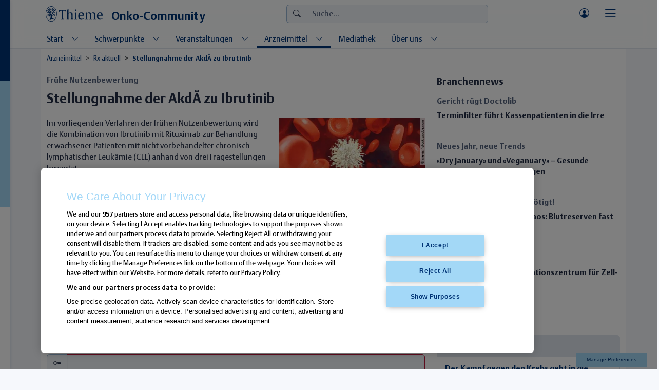

--- FILE ---
content_type: text/html; charset=utf-8
request_url: https://onko-community.thieme.de/arzneimittel/rx-aktuell/detail/stellungnahme-der-akdae-zu-ibrutinib-44073
body_size: 10567
content:
<!DOCTYPE html>
<html lang="de-DE" class="no-js">
<head>
    <meta charset="utf-8">

<!-- 
	This website is powered by TYPO3 - inspiring people to share!
	TYPO3 is a free open source Content Management Framework initially created by Kasper Skaarhoj and licensed under GNU/GPL.
	TYPO3 is copyright 1998-2026 of Kasper Skaarhoj. Extensions are copyright of their respective owners.
	Information and contribution at https://typo3.org/
-->


<title>Stellungnahme der AkdÄ zu Ibrutinib – Onko-Community</title>
<meta http-equiv="x-ua-compatible" content="IE=edge">
<meta name="generator" content="TYPO3 CMS">
<meta name="description" content="Im vorliegenden Verfahren der frühen Nutzenbewertung wird die Kombination von Ibrutinib mit Rituximab zur Behandlung erwachsener Patienten mit nicht vorbehandelter chronisch lymphatischer Leukämie (CLL) anhand von drei Fragestellungen bewertet.">
<meta name="keywords" content="Ibrutinib, Rituximab, Nutzenbewertung, lymphatische Leukämie, CLL ">
<meta name="viewport" content="width=device-width,initial-scale=1,user-scalable=yes">
<meta name="robots" content="index,follow">
<meta name="author" content="Georg Thieme Verlag KG">
<meta property="og:title" content="Frühe Nutzenbewertung: Stellungnahme der AkdÄ zu Ibrutinib">
<meta property="og:type" content="article">
<meta property="og:url" content="https://onko-community.thieme.de/arzneimittel/rx-aktuell/detail/stellungnahme-der-akdae-zu-ibrutinib-44073">
<meta property="og:site_name" content="https://onko-community.thieme.de">
<meta property="og:image" content="https://onko-community.thieme.de/fileadmin/_processed_/d/1/csm_Leuk%C3%A4mie_crevis_AdobeStock_82909615_c4f38abb51.webp">
<meta property="og:image:width" content="900">
<meta property="og:image:height" content="506">
<meta property="og:description" content="Im vorliegenden Verfahren der frühen Nutzenbewertung wird die Kombination von Ibrutinib mit Rituximab zur Behandlung erwachsener Patienten mit nicht vorbehandelter chronisch lymphatischer Leukämie (CLL) anhand von drei Fragestellungen bewertet.">
<meta name="twitter:card" content="summary">
<meta http-equiv="imagetoolbar" content="no">
<meta name="mssmarttagspreventparsing" content="true">
<meta name="color-scheme" content="light dark">
<meta name="publisher" content="Georg Thieme Verlag KG">
<meta name="copyright" content="Thieme Group">
<meta name="ai-disclaimer" content="Without Thieme Group´s prior express written permission, the following use is strictly reserved: You shall not 1) use the content for commercial text and data mining as under § 44b German Copyright Act, i.e. use robots, spiders, scripts, service, software or any manual or automatic device, tool, or process designed to data mine or scrape the content, data or information from the service, product or content, or otherwise use, access, or collect the content, data or information using automated means; 2) use the content or any part thereof for the development of any software program, algorithm or other automated system, including, but not limited to, training a machine learning or artificial intelligence - AI - system, including generative AI.">
<meta name="email" content="kundenservice@thieme.de">

<!-- GTV TCF Utility -->
<script type="text/javascript" src="https://cdn.thieme.de/cookie-consent_TCF/dist/tcfutility.min.js"></script>
<script type="text/javascript">
window.__tcfu.init({
  defaultGdprConsent: 'CPGi39QPGi39QAcABBENBbCgAAAAAAAAAChQAAAAAAAA.YAAAAAAAAAAA'
});
</script>


<!-- OneTrust-Cookie-Einwilligungshinweis – Anfang für onko-community.thieme.de -->
<script type="text/javascript" src="https://cdn.cookielaw.org/consent/e48d0c09-d568-46aa-8c51-af469ceccc1d/OtAutoBlock.js"></script>
<script src="https://cdn.cookielaw.org/scripttemplates/otSDKStub.js" type="text/javascript" charset="UTF-8" data-domain-script="e48d0c09-d568-46aa-8c51-af469ceccc1d"></script>
<script type="text/javascript">
function OptanonWrapper(e) { 
}
</script>
<!-- OneTrust-Cookie-Einwilligungshinweis – Ende für onko-community.thieme.de -->




<script type="text/javascript">
	window.dataLayer = window.dataLayer || [];
	window.dataLayer.push({"LM":"Anonym"});
</script>

<!-- Google Tag Manager -->
<script>(function(w,d,s,l,i){w[l]=w[l]||[];w[l].push({'gtm.start':new Date().getTime(),event:'gtm.js'});var f=d.getElementsByTagName(s)[0],j=d.createElement(s),dl=l!='dataLayer'?'&l='+l:'';j.async=true;j.src='https://www.googletagmanager.com/gtm.js?id='+i+dl;f.parentNode.insertBefore(j,f);})(window,document,'script','dataLayer','GTM-TBBM2G');</script>
<!-- End Google Tag Manager -->
<!-- Matomo Tag Manager -->
<script>
  var _mtm = window._mtm = window._mtm || [];
  _mtm.push({'mtm.startTime': (new Date().getTime()), 'event': 'mtm.Start'});
  (function() {
    var d=document, g=d.createElement('script'), s=d.getElementsByTagName('script')[0];
    g.async=true; g.src='https://ta.tmwh.de/js/container_DPWbIKW1.js'; s.parentNode.insertBefore(g,s);
  })();
</script>
<!-- End Matomo Tag Manager -->
<link rel="shortcut icon" href="/_assets/54c32053238f6af6fd7c3e942c4c2381/Icons/favicon.ico" type="image/ico" sizes="32x32"><link rel="apple-touch-icon" href="/_assets/54c32053238f6af6fd7c3e942c4c2381/Icons/touch-icon.png" sizes="128x128"><link rel="icon" href="/_assets/54c32053238f6af6fd7c3e942c4c2381/Icons/touch-icon.png" type="image/png"><link rel="icon" href="/_assets/54c32053238f6af6fd7c3e942c4c2381/Icons/favicon.svg" sizes="any" type="image/svg+xml"><link rel="preconnect" href="https://cdn.cookielaw.org" /><link rel="preconnect" href="https://ta.tmwh.de" /><link rel="preconnect" href="https://ta2.tmwh.de" /><script type="importmap">{"imports": {"@gtv/thieme": "/_assets/54c32053238f6af6fd7c3e942c4c2381/JavaScript/bundle.js","@gtv/thieme/bootstrap": "/_assets/54c32053238f6af6fd7c3e942c4c2381/JavaScript/bundle.js"},"scopes": {}}</script>
<link rel="canonical" href="https://onko-community.thieme.de/arzneimittel/rx-aktuell/detail/stellungnahme-der-akdae-zu-ibrutinib-44073">



<link rel="stylesheet" href="/_assets/54c32053238f6af6fd7c3e942c4c2381/Css/styles.min.css?1768827052" media="all">
<link rel="stylesheet" href="/_assets/54c32053238f6af6fd7c3e942c4c2381/Css/print.min.css?1768827051" media="print">
<link rel="stylesheet" href="/fileadmin/Thieme/Template/custom_styles.css?1722937813" media="all">
<link href="/_assets/a403dbd4f457147ab541117f28a22a04/Css/styles.min.css?1762448925" rel="stylesheet" >
<style>
			#c9565 .article .article-header h2 {
  margin-bottom: 0px;
}

#c9565 .article .article-header h2 .title {
  font-size: 1rem;
}
		</style>

<script>
var TYPO3 = Object.assign(TYPO3 || {}, Object.fromEntries(Object.entries({"settings":{"TS":{"enableCanonicalLinkSolution":"0","enableRestrictedPageLinkHandler":"","isBackendUserLoggedIn":"0"}}}).filter((entry) => !['__proto__', 'prototype', 'constructor'].includes(entry[0]))));

</script>
<script src="/_assets/54c32053238f6af6fd7c3e942c4c2381/JavaScript/functions.js?1768808972"></script>




</head>
<body class="media-image-credits-placement-default user-loggedout page-layout-0">
<!-- Google Tag Manager (noscript) -->
<noscript><iframe src="https://www.googletagmanager.com/ns.html?id=GTM-TBBM2G" height="0" width="0" style="display:none;visibility:hidden"></iframe></noscript>
<!-- End Google Tag Manager (noscript) -->
<div id="ga-opt-out" style="display:none"></div><a name="top" id="top"></a><div class="th-page-tricolore"><div class="tc-blue"></div><div class="tc-lightblue"></div><div class="tc-white"></div></div><div class="th-page-wrapper  with-page-header-megamenu"><div class="th-page-header-print"><div class="d-flex align-items-center justify-content-center"><a href="/" title="Zur Startseite"><span class="brand-logo me-3"><div class="brand-picture"><span class="d-light"><span class="d-none d-md-block"><img src="/_assets/54c32053238f6af6fd7c3e942c4c2381/Images/thieme.svg" width="111" height="30"  style="max-width:inherit;transform:translateX(-2px);"  alt="Logo Georg Thieme Verlag" ></span><span class="d-md-none"><img src="/_assets/54c32053238f6af6fd7c3e942c4c2381/Images/thieme_tree.svg" width="22" height="30"  style="max-width:inherit;"  alt="Logo Georg Thieme Verlag" ></span></span><span class="d-dark"><span class="d-none d-md-block"><img src="/_assets/54c32053238f6af6fd7c3e942c4c2381/Images/thieme_white.svg" width="111" height="30"  style="max-width:inherit;transform:translateX(-2px);"  alt="Logo Georg Thieme Verlag" ></span><span class="d-md-none"><img src="/_assets/54c32053238f6af6fd7c3e942c4c2381/Images/thieme_tree_white.svg" width="22" height="30"  style="max-width:inherit;"  alt="Logo Georg Thieme Verlag" ></span></span></div></span></a><a href="/" title="Zur Startseite"><span class="brand-project"><span class="project-title">Onko-Community</span></span></a></div></div><header class="th-page-header header-layout-default"><div class="th-page-header-main"><div class="container-xl d-flex align-items-center"><div class="th-page-header-main-brand"><a href="/" title="Zur Startseite"><span class="brand-logo me-3"><div class="brand-picture"><span class="d-light"><span class="d-none d-md-block"><img src="/_assets/54c32053238f6af6fd7c3e942c4c2381/Images/thieme.svg" width="111" height="30"  style="max-width:inherit;transform:translateX(-2px);"  alt="Logo Georg Thieme Verlag" ></span><span class="d-md-none"><img src="/_assets/54c32053238f6af6fd7c3e942c4c2381/Images/thieme_tree.svg" width="22" height="30"  style="max-width:inherit;"  alt="Logo Georg Thieme Verlag" ></span></span><span class="d-dark"><span class="d-none d-md-block"><img src="/_assets/54c32053238f6af6fd7c3e942c4c2381/Images/thieme_white.svg" width="111" height="30"  style="max-width:inherit;transform:translateX(-2px);"  alt="Logo Georg Thieme Verlag" ></span><span class="d-md-none"><img src="/_assets/54c32053238f6af6fd7c3e942c4c2381/Images/thieme_tree_white.svg" width="22" height="30"  style="max-width:inherit;"  alt="Logo Georg Thieme Verlag" ></span></span></div></span></a><a href="/" title="Zur Startseite"><span class="brand-project"><span class="project-title">Onko-Community</span></span></a></div><div class="th-page-header-main-content flex-fill d-flex flex-nowrap"><div class="th-page-header-main-content-wrapper d-none d-xl-flex align-items-center justify-content-center flex-xl-fill"><div class="th-page-header-search-form d-none d-xl-flex"><form action="/service/suche" method="get" class="search-form" data-suggest="/service/suche?type=7384" data-suggest-header="Top Treffer" accept-charset="utf-8"><div class="form-element mb-0"><div class="input-group"><div class="input-group-addon"><span class="icon bi bi-search"></span></div><input type="search" id="solr_search_header" class="form-control tx-solr-suggest suggest-keyword" placeholder="Suche..." aria-haspopup="true" aria-autocomplete="list" role="textbox" autocomplete="off" name="q" data-target=".suggest-container" data-layout="autocomplete" size="40" title="Suche"/></div><div class="suggest-container"></div></div></form></div></div><div class="th-page-header-main-content-service-wrapper d-flex align-items-center justify-content-end flex-grow-1 flex-xl-grow-0 ms-xl-3 "><ul class="nav th-page-nav-search-menu d-none d-sm-block d-xl-none"><li class="nav-item dropleft"><a id="th_page_nav_search_button" title="Suchen" class="nav-link" href="#" role="button" aria-haspopup="true" aria-expanded="false"><span class="icon bi bi-search icon-lg"></span></a></li></ul><div id="th_page_header_service" class="th-page-header-service d-flex align-items-center"><ul class="nav th-page-nav-service flex-nowrap"><li class="nav-item"><a id="th_header_service_btn_user" title="Anmelden" class="nav-link nav-link-responsive d-flex align-items-center" href="#"><span class="nav-link-icon bi bi-person-circle icon-lg"></span></a></li></ul></div></div></div><div class="th-page-header-main-nav-bars "><ul class="nav"><li class="nav-item"><a href="#th_page_service" id="btn_trigger_th_page_service" class="nav-link pe-0" data-bs-toggle="offcanvas" title="Menü anzeigen" aria-controls="th_page_service"><span class="bi bi-bars icon-2x"></span></a></li></ul></div></div></div><div class="th-page-header-meganav"><div class="container-xl"><div class="th-page-header-meganav-menu page-nav nav-mega"><ul class="nav-dropdown nav nav-dropdown"><li class="nav-item dropdown"><a class="nav-link" href="#" data-bs-toggle="dropdown" data-bs-target="#nav_megamenu_1836_sub" data-bs-config="{&quot;autoClose&quot;:&quot;outside&quot;}" aria-controls="nav_megamenu_1836_sub" aria-current="false"><span class="nav-link-split"><span class="nav-link-inner"><span class="nav-link-text">Start</span></span><span class="nav-link-toggle"><span class="bi bi-chevron-down"></span><span class="visually-hidden">Untermenü aufklappen</span></span></span></a><nav class="nav dropdown-menu nav-list flex-column flex-nowrap root-node collapse" id="nav_megamenu_1836_sub"><div class="nav-item"><a class="nav-link" href="/aktuelles" aria-current="false"><span class="nav-link-inner"><span class="nav-link-text">Übersicht</span></span></a></div><div class="nav-item"><a class="nav-link" href="/aktuelles/studien" aria-current="false"><span class="nav-link-inner"><span class="nav-link-text">Studien</span></span></a></div><div class="nav-item"><a class="nav-link" href="/aktuelles/panorama" aria-current="false"><span class="nav-link-inner"><span class="nav-link-text">Panorama</span></span></a></div><div class="nav-item"><a class="nav-link" href="/aktuelles/dossier" aria-current="false"><span class="nav-link-inner"><span class="nav-link-text">Dossier</span></span></a></div><div class="nav-item"><a class="nav-link" href="/aktuelles/leitlinien" aria-current="false"><span class="nav-link-inner"><span class="nav-link-text">Leitlinien</span></span></a></div><div class="nav-item"><a class="nav-link" href="/aktuelles/news-clip" aria-current="false"><span class="nav-link-inner"><span class="nav-link-text">News Clip</span></span></a></div></nav></li><li class="nav-item dropdown"><a class="nav-link" href="#" data-bs-toggle="dropdown" data-bs-target="#nav_megamenu_1982_sub" data-bs-config="{&quot;autoClose&quot;:&quot;outside&quot;}" aria-controls="nav_megamenu_1982_sub" aria-current="false"><span class="nav-link-split"><span class="nav-link-inner"><span class="nav-link-text">Schwerpunkte</span></span><span class="nav-link-toggle"><span class="bi bi-chevron-down"></span><span class="visually-hidden">Untermenü aufklappen</span></span></span></a><nav class="nav dropdown-menu nav-list flex-column flex-nowrap root-node collapse" id="nav_megamenu_1982_sub"><div class="nav-item"><a class="nav-link" href="/schwerpunkte/praevention-risikofaktoren" aria-current="false"><span class="nav-link-inner"><span class="nav-link-text">Prävention & Risikofaktoren</span></span></a></div><div class="nav-item"><a class="nav-link" href="/schwerpunkte/frueherkennung-diagnostik" aria-current="false"><span class="nav-link-inner"><span class="nav-link-text">Früherkennung & Diagnostik</span></span></a></div><div class="nav-item"><a class="nav-link" href="/schwerpunkte/therapien-innovationen" aria-current="false"><span class="nav-link-inner"><span class="nav-link-text">Therapien & Innovationen</span></span></a></div><div class="nav-item"><a class="nav-link" href="/schwerpunkte/ki-digitalisierung" aria-current="false"><span class="nav-link-inner"><span class="nav-link-text">KI & Digitalisierung</span></span></a></div><div class="nav-item"><a class="nav-link" href="/schwerpunkte/krebs-komorbiditaeten" aria-current="false"><span class="nav-link-inner"><span class="nav-link-text">Krebs & Komorbiditäten</span></span></a></div></nav></li><li class="nav-item dropdown"><a class="nav-link" href="#" data-bs-toggle="dropdown" data-bs-target="#nav_megamenu_2028_sub" data-bs-config="{&quot;autoClose&quot;:&quot;outside&quot;}" aria-controls="nav_megamenu_2028_sub" aria-current="false"><span class="nav-link-split"><span class="nav-link-inner"><span class="nav-link-text">Veranstaltungen</span></span><span class="nav-link-toggle"><span class="bi bi-chevron-down"></span><span class="visually-hidden">Untermenü aufklappen</span></span></span></a><nav class="nav dropdown-menu nav-list flex-column flex-nowrap root-node collapse" id="nav_megamenu_2028_sub"><div class="nav-item"><a class="nav-link" href="/veranstaltungen" aria-current="false"><span class="nav-link-inner"><span class="nav-link-text">Veranstaltungskalender</span></span></a></div><div class="nav-item"><a class="nav-link" href="/veranstaltungen/veranstaltung-eintragen" data-login="1" aria-current="false"><span class="nav-link-inner"><span class="nav-link-text">Veranstaltung eintragen</span></span></a></div><div class="nav-item"><a class="nav-link" href="/veranstaltungen/kongressberichte" aria-current="false"><span class="nav-link-inner"><span class="nav-link-text">Kongressberichte</span></span></a></div></nav></li><li class="nav-item active dropdown"><a class="nav-link" href="#" data-bs-toggle="dropdown" data-bs-target="#nav_megamenu_1838_sub" data-bs-config="{&quot;autoClose&quot;:&quot;outside&quot;}" aria-controls="nav_megamenu_1838_sub" aria-current="false"><span class="nav-link-split"><span class="nav-link-inner"><span class="nav-link-text">Arzneimittel</span></span><span class="nav-link-toggle"><span class="bi bi-chevron-down"></span><span class="visually-hidden">Untermenü aufklappen</span></span></span></a><nav class="nav dropdown-menu nav-list flex-column flex-nowrap root-node collapse" id="nav_megamenu_1838_sub"><div class="nav-item"><a class="nav-link" href="/arzneimittel" aria-current="false"><span class="nav-link-inner"><span class="nav-link-text">Übersicht</span></span></a></div><div class="nav-item"><a class="nav-link" href="/arzneimittel/rx-aktuell" aria-current="false"><span class="nav-link-inner"><span class="nav-link-text">Rx aktuell</span></span></a></div><div class="nav-item"><a class="nav-link" href="/arzneimittel/rote-hand-briefe" aria-current="false"><span class="nav-link-inner"><span class="nav-link-text">Rote-Hand-Briefe</span></span></a></div><div class="nav-item"><a class="nav-link" href="/arzneimittel/nutzenbewertungen" aria-current="false"><span class="nav-link-inner"><span class="nav-link-text">Nutzenbewertungen</span></span></a></div></nav></li><li class="nav-item"><a class="nav-link" href="/op-videos/mediathek" aria-current="false"><span class="nav-link-inner"><span class="nav-link-text">Mediathek</span></span></a></li><li class="nav-item dropdown"><a class="nav-link" href="#" data-bs-toggle="dropdown" data-bs-target="#nav_megamenu_2077_sub" data-bs-config="{&quot;autoClose&quot;:&quot;outside&quot;}" aria-controls="nav_megamenu_2077_sub" aria-current="false"><span class="nav-link-split"><span class="nav-link-inner"><span class="nav-link-text">Über uns</span></span><span class="nav-link-toggle"><span class="bi bi-chevron-down"></span><span class="visually-hidden">Untermenü aufklappen</span></span></span></a><nav class="nav dropdown-menu nav-list flex-column flex-nowrap root-node collapse" id="nav_megamenu_2077_sub"><div class="nav-item"><a class="nav-link" href="/about/thieme-onko-community" aria-current="false"><span class="nav-link-inner"><span class="nav-link-text">Onko-Community</span></span></a></div><div class="nav-item"><a class="nav-link" href="/about/team" aria-current="false"><span class="nav-link-inner"><span class="nav-link-text">Team</span></span></a></div><div class="nav-item"><a class="nav-link" href="https://onko-community.thieme.de/lp/media" target="_blank" aria-current="false"><span class="nav-link-inner"><span class="nav-link-text">Mediadaten</span></span></a></div><div class="nav-item"><a class="nav-link" href="/service/kontakt" aria-current="false"><span class="nav-link-inner"><span class="nav-link-text">Kontakt</span></span></a></div><div class="nav-item"><a class="nav-link" href="//www.thieme.de" target="_blank" aria-current="false"><span class="nav-link-inner"><span class="nav-link-text">Thieme</span></span></a></div></nav></li></ul></div></div></div></header><div id="th_page_service" class="th-page-service offcanvas offcanvas-start" data-bs-backdrop="true" data-bs-scroll="true" data-bs-keyboard="true"><div class="offcanvas-header d-flex"><ul class="nav nav-tabs flex-fill" role="tablist" id="th_page_nav_main_tab"><li class="nav-item"><a class="nav-link active" href="#th_page_service_menu_tabpane" id="th_page_service_tab_menu" data-bs-toggle="tab" role="tab" aria-controls="th_page_nav_menu_tabpane" aria-selected="true"><span class="bi bi-list icon-lg"></span><span class="visually-hidden">Menü</span></a></li><li class="nav-item"><a class="nav-link" href="#th_page_service_user_tabpane" id="th_page_service_tab_user" data-bs-toggle="tab" role="tab" aria-controls="th_page_nav_user_tabpane" aria-selected="false"><span class="bi bi-person-circle icon-lg"></span><span class="visually-hidden">Mein Konto</span></a></li><li class="nav-item"><a class="nav-link" href="#th_page_service_search_tabpane" id="th_page_service_tab_search" data-bs-toggle="tab" role="tab" aria-controls="th_page_nav_search_tabpane" aria-selected="false"><span class="bi bi-search icon-lg"></span><span class="visually-hidden">Suchen</span></a></li></ul><div style="position: absolute; right: var(--bs-offcanvas-padding-x);"><button type="button" class="btn-close" data-bs-dismiss="offcanvas" aria-label="Close"></button></div></div><div class="offcanvas-body tab-content"><div class="tab-pane fade show active" role="tabpanel" id="th_page_service_menu_tabpane"><div id="th_page_nav_main" class="nav-otd-x"><div class="th-page-nav-main-menu  page-nav mb-3"><nav class="nav nav-list flex-column flex-nowrap root-node"><div class="nav-item"><span class="nav-link-split"><a class="nav-link" href="/aktuelles"><span class="nav-link-inner"><span class="nav-link-text">Start</span></span></a><a class="nav-link nav-split-toggle" href="#" target="" data-bs-toggle="collapse" data-bs-target="#nav_main_1836_sub" aria-controls="nav_main_1836_sub" aria-expanded="false" aria-current="false"><span class="bi bi-chevron-down"></span><span class="visually-hidden">Untermenü aufklappen</span></a></span></div><nav class="nav nav-list flex-column flex-nowrap collapse" id="nav_main_1836_sub"><div class="nav-item"><a class="nav-link" href="/aktuelles" aria-current="false"><span class="nav-link-inner"><span class="nav-link-text">Übersicht</span></span></a></div><div class="nav-item"><a class="nav-link" href="/aktuelles/studien" aria-current="false"><span class="nav-link-inner"><span class="nav-link-text">Studien</span></span></a></div><div class="nav-item"><a class="nav-link" href="/aktuelles/panorama" aria-current="false"><span class="nav-link-inner"><span class="nav-link-text">Panorama</span></span></a></div><div class="nav-item"><a class="nav-link" href="/aktuelles/dossier" aria-current="false"><span class="nav-link-inner"><span class="nav-link-text">Dossier</span></span></a></div><div class="nav-item"><a class="nav-link" href="/aktuelles/leitlinien" aria-current="false"><span class="nav-link-inner"><span class="nav-link-text">Leitlinien</span></span></a></div><div class="nav-item"><a class="nav-link" href="/aktuelles/news-clip" aria-current="false"><span class="nav-link-inner"><span class="nav-link-text">News Clip</span></span></a></div></nav><div class="nav-item"><span class="nav-link-split"><a class="nav-link" href="/schwerpunkte"><span class="nav-link-inner"><span class="nav-link-text">Schwerpunkte</span></span></a><a class="nav-link nav-split-toggle" href="#" target="" data-bs-toggle="collapse" data-bs-target="#nav_main_1982_sub" aria-controls="nav_main_1982_sub" aria-expanded="false" aria-current="false"><span class="bi bi-chevron-down"></span><span class="visually-hidden">Untermenü aufklappen</span></a></span></div><nav class="nav nav-list flex-column flex-nowrap collapse" id="nav_main_1982_sub"><div class="nav-item"><a class="nav-link" href="/schwerpunkte/praevention-risikofaktoren" aria-current="false"><span class="nav-link-inner"><span class="nav-link-text">Prävention & Risikofaktoren</span></span></a></div><div class="nav-item"><a class="nav-link" href="/schwerpunkte/frueherkennung-diagnostik" aria-current="false"><span class="nav-link-inner"><span class="nav-link-text">Früherkennung & Diagnostik</span></span></a></div><div class="nav-item"><a class="nav-link" href="/schwerpunkte/therapien-innovationen" aria-current="false"><span class="nav-link-inner"><span class="nav-link-text">Therapien & Innovationen</span></span></a></div><div class="nav-item"><a class="nav-link" href="/schwerpunkte/ki-digitalisierung" aria-current="false"><span class="nav-link-inner"><span class="nav-link-text">KI & Digitalisierung</span></span></a></div><div class="nav-item"><a class="nav-link" href="/schwerpunkte/krebs-komorbiditaeten" aria-current="false"><span class="nav-link-inner"><span class="nav-link-text">Krebs & Komorbiditäten</span></span></a></div></nav><div class="nav-item"><span class="nav-link-split"><a class="nav-link" href="/veranstaltungen"><span class="nav-link-inner"><span class="nav-link-text">Veranstaltungen</span></span></a><a class="nav-link nav-split-toggle" href="#" target="" data-bs-toggle="collapse" data-bs-target="#nav_main_2028_sub" aria-controls="nav_main_2028_sub" aria-expanded="false" aria-current="false"><span class="bi bi-chevron-down"></span><span class="visually-hidden">Untermenü aufklappen</span></a></span></div><nav class="nav nav-list flex-column flex-nowrap collapse" id="nav_main_2028_sub"><div class="nav-item"><a class="nav-link" href="/veranstaltungen" aria-current="false"><span class="nav-link-inner"><span class="nav-link-text">Veranstaltungskalender</span></span></a></div><div class="nav-item"><a class="nav-link" href="/veranstaltungen/veranstaltung-eintragen" data-login="1" aria-current="false"><span class="nav-link-inner"><span class="nav-link-text">Veranstaltung eintragen</span></span></a></div><div class="nav-item"><a class="nav-link" href="/veranstaltungen/kongressberichte" aria-current="false"><span class="nav-link-inner"><span class="nav-link-text">Kongressberichte</span></span></a></div></nav><div class="nav-item active"><span class="nav-link-split"><a class="nav-link" href="/arzneimittel"><span class="nav-link-inner"><span class="nav-link-text">Arzneimittel</span></span></a><a class="nav-link nav-split-toggle" href="#" target="" data-bs-toggle="collapse" data-bs-target="#nav_main_1838_sub" aria-controls="nav_main_1838_sub" aria-expanded="true" aria-current="false"><span class="bi bi-chevron-down"></span><span class="visually-hidden">Untermenü aufklappen</span></a></span></div><nav class="nav nav-list flex-column flex-nowrap collapse show" id="nav_main_1838_sub"><div class="nav-item"><a class="nav-link" href="/arzneimittel" aria-current="false"><span class="nav-link-inner"><span class="nav-link-text">Übersicht</span></span></a></div><div class="nav-item"><a class="nav-link" href="/arzneimittel/rx-aktuell" aria-current="false"><span class="nav-link-inner"><span class="nav-link-text">Rx aktuell</span></span></a></div><div class="nav-item"><a class="nav-link" href="/arzneimittel/rote-hand-briefe" aria-current="false"><span class="nav-link-inner"><span class="nav-link-text">Rote-Hand-Briefe</span></span></a></div><div class="nav-item"><a class="nav-link" href="/arzneimittel/nutzenbewertungen" aria-current="false"><span class="nav-link-inner"><span class="nav-link-text">Nutzenbewertungen</span></span></a></div></nav><div class="nav-item"><a class="nav-link" href="/op-videos/mediathek" aria-current="false"><span class="nav-link-inner"><span class="nav-link-text">Mediathek</span></span></a></div><div class="nav-item"><span class="nav-link-split"><a class="nav-link" href="/about/thieme-onko-community"><span class="nav-link-inner"><span class="nav-link-text">Über uns</span></span></a><a class="nav-link nav-split-toggle" href="#" target="" data-bs-toggle="collapse" data-bs-target="#nav_main_2077_sub" aria-controls="nav_main_2077_sub" aria-expanded="false" aria-current="false"><span class="bi bi-chevron-down"></span><span class="visually-hidden">Untermenü aufklappen</span></a></span></div><nav class="nav nav-list flex-column flex-nowrap collapse" id="nav_main_2077_sub"><div class="nav-item"><a class="nav-link" href="/about/thieme-onko-community" aria-current="false"><span class="nav-link-inner"><span class="nav-link-text">Onko-Community</span></span></a></div><div class="nav-item"><a class="nav-link" href="/about/team" aria-current="false"><span class="nav-link-inner"><span class="nav-link-text">Team</span></span></a></div><div class="nav-item"><a class="nav-link" href="https://onko-community.thieme.de/lp/media" target="_blank" aria-current="false"><span class="nav-link-inner"><span class="nav-link-text">Mediadaten</span></span></a></div><div class="nav-item"><a class="nav-link" href="/service/kontakt" aria-current="false"><span class="nav-link-inner"><span class="nav-link-text">Kontakt</span></span></a></div><div class="nav-item"><a class="nav-link" href="//www.thieme.de" target="_blank" aria-current="false"><span class="nav-link-inner"><span class="nav-link-text">Thieme</span></span></a></div></nav></nav></div><div class="th-page-nav-social-menu  mb-3"><ul class="nav root-node with-icons"><li class="nav-item"><a class="nav-link" href="/dienste/feeds" title="RSS Feed" aria-current="false"><span class="nav-link-inner"><i class="nav-link-icon fas fa-rss-square fa-lg"></i></span></a></li></ul></div></div><div class="clearfix"></div></div><div class="tab-pane fade" role="tabpanel" id="th_page_service_user_tabpane"><div class="th-page-nav-user-wrapper mb-4"><div class="th-page-nav-user page-nav mb-4 nav-otd-x" id="th_page_nav_user_menu"><ul class="nav root-node"><li class="nav-item"><a class="nav-link" href="/nutzer/registrieren" aria-current="false"><span class="nav-link-inner"><span class="nav-link-text">Registrieren</span></span></a></li><li class="nav-item"><a class="nav-link" href="/nutzer/login" aria-current="false"><span class="nav-link-inner"><span class="nav-link-text">Login</span></span></a></li></ul></div></div><div class="login-info mt-4 mb-4 d-none"></div><div class="th-fsc-csl" id="th_fsc_csl_10124" data-th-config='{&quot;url&quot;:&quot;\/arzneimittel\/rx-aktuell\/detail\/stellungnahme-der-akdae-zu-ibrutinib-44073?contentElementUid=10124&amp;type=9944&amp;cHash=dc23b0457d624b4c48deee7e1cbdb41f&quot;,&quot;mode&quot;:&quot;0&quot;,&quot;contextCssSelector&quot;:&quot;&quot;,&quot;delay&quot;:&quot;0&quot;,&quot;cache&quot;:&quot;0&quot;,&quot;cacheLifetime&quot;:&quot;3600&quot;,&quot;cacheIdentifier&quot;:&quot;th-fsc-client-cache-10124-cache&quot;,&quot;mediaMinWidth&quot;:&quot;0&quot;,&quot;mediaMaxWidth&quot;:&quot;0&quot;,&quot;loader&quot;:&quot;1&quot;,&quot;lookingAhead&quot;:&quot;1&quot;}' style=""><noscript><div class="alert alert-warning"><h3>Javascript nicht aktiviert</h3><p>Bitte aktivieren Sie Javascript in Ihrem Browser um diesen Inhalt zu sehen.</p></div></noscript></div><div class="clearfix"></div></div><div class="tab-pane fade" role="tabpanel" id="th_page_service_search_tabpane"><div class="th-page-header-search-form "><form action="/service/suche" method="get" class="search-form" data-suggest="/service/suche?type=7384" data-suggest-header="Top Treffer" accept-charset="utf-8"><div class="form-element mb-0"><div class="input-group"><div class="input-group-addon"><span class="icon bi bi-search"></span></div><input type="search" id="solr_search" class="form-control tx-solr-suggest suggest-keyword" placeholder="Suche..." aria-haspopup="true" aria-autocomplete="list" role="textbox" autocomplete="off" name="q" data-target=".suggest-container" data-layout="autocomplete" size="40" title="Suche"/></div><div class="suggest-container"></div></div></form></div><div class="search-results-wrapper"></div></div></div></div><div class="th-page-body"><div class="th-page-main-wrapper"><div class="th-page-banner th-banner-sky d-none d-xxl-block"><div class="container-xl position-relative"><div class="banner-content"><div id="c1246" class="ce  mb-5"><div class="th-asset th-asset-ad"><div class="th-asset-content-wrapper center-content"><div class="th-asset-content"><div class="mb-4"><!-- BEGIN ADITIONSSLTAG Website-Tag --><script type="text/javascript">
window.__tcfu.writeScript([
    'https://imagesrv.adition.com/js/adition.js',
    'https://adfarm1.adition.com/js?wp_id=4599978&gdpr=1&gdpr_consent=&prf[HWG]=N']);
</script><!-- END ADITIONSSLTAG--></div></div></div></div><div class="th-asset th-asset-ad"><div class="th-asset-content-wrapper"><div class="th-asset-content"><!-- BEGIN ADITIONSSLTAG Website-Tag --><script type="text/javascript">
window.__tcfu.writeScript([
    'https://imagesrv.adition.com/js/adition.js',
    'https://adfarm1.adition.com/js?wp_id=2571622&gdpr=1&gdpr_consent=&prf[HWG]=N']);
</script><!-- END ADITIONSSLTAG--></div></div></div></div></div></div></div><div class="th-page-banner th-banner-billboard"><div class="container-xl"><div class="banner-content"><div class="th-asset th-asset-ad"><div class="th-asset-content-wrapper"><div class="th-asset-content"><!-- BEGIN ADITIONSSLTAG Website-Tag --><script type="text/javascript">
window.__tcfu.writeScript([
    'https://imagesrv.adition.com/js/adition.js',
    'https://adfarm1.adition.com/js?wp_id=2571619&gdpr=1&gdpr_consent=&prf[HWG]=N']);
</script><!-- END ADITIONSSLTAG--></div></div></div></div></div></div><div class="container-xl"><main class="th-page-main" role="main"><div class="th-page-main-breadcrumb"><nav aria-label="breadcrumb" class="nav-breadcrumb d-none d-sm-block"><ol class="breadcrumb text-small"><li class="breadcrumb-item "><a href="/arzneimittel">
										Arzneimittel
									</a></li><li class="breadcrumb-item "><a href="/arzneimittel/rx-aktuell">
										Rx aktuell
									</a></li><li class="breadcrumb-item active"><a href="/arzneimittel/rx-aktuell/detail/stellungnahme-der-akdae-zu-ibrutinib-44073"><h1>Stellungnahme der AkdÄ zu Ibrutinib</h1></a></li></ol></nav></div><div class="th-page-main-body"><div class="row"><div class="th-page-main-body-content col-12 col-lg-8 order-lg-2"><div class="th-page-main-body-content-wrapper "><!--TYPO3SEARCH_begin--><div id="c8002" class="ce card card-layout-base border-th-blue" ><div id="c8002_body" data-parent="" class="card-body"><div id="c6940" class="ce card card-layout-base border-th-blue" ><div id="c6940_body" data-parent="" class="card-body"><div class="items"><div id="c6944" class="ce mb-5 card card-layout-base border-th-blue" ><div id="c6944_body" data-parent="" class="card-body"><div class="news news-single"><article id="article-44073" class="article article-page-1 articletype-0" data-category="Rx aktuell" itemscope="itemscope" itemtype="http://schema.org/Article" style=""><div class="article-header"><h2 class="headline"><span class="subhead">Frühe Nutzenbewertung<span class="d-none">:&nbsp;</span></span><span class="title">Stellungnahme der AkdÄ zu Ibrutinib</span></h2></div><div class="align-container align-element-float-right"><div class="article-aside align-element"><div class="article-media  "><figure class="image"><div class="figure-inner"><picture><source srcset="/fileadmin/_processed_/d/1/csm_Leuk%C3%A4mie_crevis_AdobeStock_82909615_8021488abc.webp" media="(max-device-width: 430px)" /><img class="image" loading="lazy" fetchpriority="auto" src="/fileadmin/_processed_/d/1/csm_Leuk%C3%A4mie_crevis_AdobeStock_82909615_74bdf5b60c.webp" width="480" height="270" alt="" /></picture><button type="button" class="btn btn-fullsize" href="/fileadmin/_processed_/d/1/csm_Leuk%C3%A4mie_crevis_AdobeStock_82909615_1420178c04.webp" rel="fullsize" data-gallery="article-44073" data-caption="&lt;p class=&quot;credits&quot;&gt;&amp;copy; crevis/stock.adobe.com&lt;/p&gt;" title="Großansicht anzeigen"><span class="bi bi-arrows-fullscreen"></span></button><div class="credits-wrapper d-none"><div class="credits"><span class="copyright">crevis/stock.adobe.com</span></div></div></div></figure></div></div><div class="align-inner"><div class="article-body" itemprop="articleBody"><div class="teaser mb-3"><p>Im vorliegenden Verfahren der frühen Nutzenbewertung wird die Kombination von Ibrutinib mit Rituximab zur Behandlung erwachsener Patienten mit nicht vorbehandelter chronisch lymphatischer Leukämie (CLL) anhand von drei Fragestellungen bewertet.</p></div></div></div></div><div class="clearfix"></div></article></div></div></div><div id="c3174" class="ce card card-layout-base border-th-blue" ><div class="card-header text-th-blue link-th-blue border-th-blue"><div class="d-flex align-items-center flex-nowrap"><div class="header-title flex-grow-1"><h2 class="mb-unset mb-0">
				Ihr Zugang zu medizinischem Wissen!
			</h2></div></div></div><div id="c3174_body" data-parent="" class="card-body"></div></div><div id="c7062" class="ce mb-4 card card-layout-base border-th-blue mf-excluded" ><div id="c7062_body" data-parent="" class="card-body">






	
	
	
	
		<div class="mb-3 alert alert-info">
            Benutzeranmeldung
			<p>
				Bitte geben Sie Ihren Benutzernamen und Ihr Passwort ein, um sich auf der Website anzumelden.
			</p>
		</div>
	

<form target="_top" spellcheck="false" class="login-form" action="/nutzer/login" method="post">
<div>
<input type="hidden" name="__referrer[@extension]" value="Felogin" >
<input type="hidden" name="__referrer[@controller]" value="Login" >
<input type="hidden" name="__referrer[@action]" value="login" >
<input type="hidden" name="__referrer[arguments]" value="YTowOnt9f3b4a978fe2f1d520680e857ad59f868dce3cb14" >
<input type="hidden" name="__referrer[@request]" value="{&quot;@extension&quot;:&quot;Felogin&quot;,&quot;@controller&quot;:&quot;Login&quot;,&quot;@action&quot;:&quot;login&quot;}89b8184df6dea8acc1967d8b40c08eb02c26e5bd" >
<input type="hidden" name="__RequestToken" value="eyJ0eXAiOiJKV1QiLCJhbGciOiJIUzI1NiIsImtpZCI6IntcInR5cGVcIjpcIm5vbmNlXCIsXCJuYW1lXCI6XCJZLW5qSGJUMG4yakVrQXNtRGpCaHVRXCJ9In0.eyJzY29wZSI6ImNvcmUvdXNlci1hdXRoL2ZlIiwidGltZSI6IjIwMjYtMDEtMTlUMjA6NTk6MzYrMDE6MDAiLCJwYXJhbXMiOnsicGlkIjoiNiIsInJlcXVlc3QiOnsidXJpIjoiL251dHplci9sb2dpbiJ9fX0.zw6eCEZ_BREvAWpmUOgVQrD-VJGEkixLsE4k3FMjX58"><input type="hidden" name="__trustedProperties" value="{&quot;user&quot;:1,&quot;pass&quot;:1,&quot;submit&quot;:1,&quot;logintype&quot;:1,&quot;pid&quot;:1,&quot;redirect_url&quot;:1}afbeb2b48c5c1b5c38ddb14739093c3afc1aa6f8" >
</div>

    
	<div class="row">
		<div class="form-group col-12">
			<label for="username">
				Benutzername:
			</label>
			<div class="input-group">
				<div class="input-group-text"><span class="bi bi-person"></span></div>
				<input required="required" autocomplete="username" id="username" class="form-control" tabindex="1" type="text" name="user" />
			</div>
		</div>
		<div class="form-group col-12">
			<label for="password">
				Passwort:
			</label>
			<div class="input-group">
				<div class="input-group-text"><span class="bi bi-key"></span></div>
				<input required="required" autocomplete="current-password" data-rsa-encryption="" id="password" class="form-control" tabindex="2" data-widget="{&quot;identifier&quot;:&quot;showHidePassword&quot;}" type="password" name="pass" value="" />
			</div>
		</div>
		
		<div class="form-group col-5 col-sm-6">
			<input class="btn btn-primary" tabindex="3" type="submit" value="Anmelden" name="submit" />
		</div>
		<div class="form-group col-7 col-sm-6 text-end">
			
				<a class="btn btn-link pe-0" tabindex="4" href="/nutzer/login/recovery">
					Passwort vergessen?
				</a>
			
		</div>
        
    </div>
	<div class="felogin-hidden">
		<input type="hidden" name="logintype" value="login" />
		<input type="hidden" name="pid" value="" />
		
			
		
		<input type="hidden" name="redirect_url" value="/arzneimittel/rx-aktuell/detail/stellungnahme-der-akdae-zu-ibrutinib-44073" />
		
		
		
		
	</div>

</form>


</div></div></div></div></div></div></div><!--TYPO3SEARCH_end--></div></div><div class="th-page-main-body-aside col-12 col-lg-4  order-lg-3"><div class="th-page-main-body-aside-wrapper "><div class="d-lg-none bg-gray mt-4 mb-4" style="height:10px;"></div><div id="c8477" class="ce card card-layout-base border-th-blue" ></div>
<div id="c9565" class="ce mb-5 frame" ><div class="frame-header mb-3"><div class="d-flex align-items-center flex-nowrap"><div class="header-title flex-grow-1"><h4 class="mb-unset header-title">
				Branchennews
			</h4></div></div></div><div id="c9565_body" data-parent="" class="frame-body"><div class="news"><!--TYPO3SEARCH_end--><div class="news-list-view layout-blog separated separated-ldt" id="news_container_9565"><article class="article layout-blog-item articletype-0  news-related" data-article-id="51019" data-category="Panorama" itemscope="itemscope" itemtype="http://schema.org/Article"><header class="article-header"><a class="article-link" title="Lese mehr über: Terminfilter führt Kassenpatienten in die Irre" href="/aktuelles/panorama/detail/darstellung-bei-arztterminen-irrefuehrend-51019"><h2 class="headline" itemprop="headline"><span class="subhead">Gericht rügt Doctolib</span><span class="title">Terminfilter führt Kassenpatienten in die Irre</span></h2></a></header><div class="align-container align-element-left"><div class="align-inner"></div></div></article><div class="separator"></div><article class="article layout-blog-item articletype-0  news-related" data-article-id="51012" data-category="Alles rund um die Onkologie" itemscope="itemscope" itemtype="http://schema.org/Article"><header class="article-header"><a class="article-link" title="Lese mehr über: «Dry January» und «Veganuary» – Gesunde Vorsätze nach den Festtagen" href="/aktuelles/panorama/detail/dry-january-und-veganuary-gesunde-vorsaetze-nach-den-festtagen-51012"><h2 class="headline" itemprop="headline"><span class="subhead">Neues Jahr, neue Trends</span><span class="title">«Dry January» und «Veganuary» – Gesunde Vorsätze nach den Festtagen</span></h2></a></header><div class="align-container align-element-left"><div class="align-inner"></div></div></article><div class="separator"></div><article class="article layout-blog-item articletype-0  news-related" data-article-id="51009" data-category="Panorama" itemscope="itemscope" itemtype="http://schema.org/Article"><header class="article-header"><a class="article-link" title="Lese mehr über: Infektwelle und Winterchaos: Blutreserven fast aufgebraucht" href="/aktuelles/panorama/detail/infektwelle-und-winterchaos-blutreserven-fast-aufgebraucht-51009"><h2 class="headline" itemprop="headline"><span class="subhead">Blutspenden dringend benötigt!</span><span class="title">Infektwelle und Winterchaos: Blutreserven fast aufgebraucht</span></h2></a></header><div class="align-container align-element-left"><div class="align-inner"></div></div></article><div class="separator"></div><article class="article layout-blog-item articletype-0  news-related" data-article-id="51008" data-category="Alles rund um die Onkologie" itemscope="itemscope" itemtype="http://schema.org/Article"><header class="article-header"><a class="article-link" title="Lese mehr über: Magdeburg startet Innovationszentrum für Zell- und Immuntherapien" href="/aktuelles/panorama/detail/magdeburg-startet-innovationszentrum-fuer-zell-und-immuntherapien-51008"><h2 class="headline" itemprop="headline"><span class="subhead">Forschung trifft Praxis</span><span class="title">Magdeburg startet Innovationszentrum für Zell- und Immuntherapien</span></h2></a></header><div class="align-container align-element-left"><div class="align-inner"></div></div></article></div><!--TYPO3SEARCH_begin--></div></div></div><div class="th-asset th-asset-ad"><div class="th-asset-content-wrapper center-content"><div class="th-asset-content"><!-- BEGIN ADITIONTAG Website-Tag --><script type="text/javascript">
window.__tcfu.writeScript([
    'https://imagesrv.adition.com/js/adition.js',
    'https://adfarm1.adition.com/js?wp_id=3206212&gdpr=1&gdpr_consent=&prf[HWG]=N']);
</script><!-- END ADITIONTAG--></div></div></div><div id="c7127" class="ce mt-5 card border-th-neutral-200 bg-th-neutral-200" ><div class="card-header border-th-neutral-200 text-th-neutral-800 link-th-neutral-800"><div class="d-flex align-items-center flex-nowrap"><div class="header-title flex-grow-1"><h4 class="mb-unset ">
				Meistgelesen
			</h4></div></div></div><div id="c7127_body" data-parent="" class="card-body"><div class="th-analytics"><div class="th-analytics-ranking"><div class="items separated"><div class="item"><div class="d-flex align-items-top"><div class="content flex-grow-1"><a href="/aktuelles/panorama/detail/chemo-hat-nicht-richtig-angeschlagen-50825"><p class="headline" itemprop="headline"><strong>Der Kampf gegen den Krebs geht in die nächste Runde</strong>: Chemo schlug nicht an – NRW-Ministerin setzt auf neue Therapie</p></a></div></div></div><div class="separator"></div><div class="item"><div class="d-flex align-items-top"><div class="content flex-grow-1"><a href="/aktuelles/panorama/detail/jugendliche-wollten-krebsmedikament-ergaunern-festnahme-in-muenchen-50706"><p class="headline" itemprop="headline"><strong>Polizei stoppt dreisten Medikamentenbetrug</strong>: Jugendliche wollten Krebsmedikament ergaunern – Festnahme in München</p></a></div></div></div><div class="separator"></div><div class="item"><div class="d-flex align-items-top"><div class="content flex-grow-1"><a href="/aktuelles/studien/detail/nips-hoffnung-bei-bauchfellmetastasen-50576"><p class="headline" itemprop="headline"><strong>MHH etabliert neue Therapie</strong>: NIPS: Hoffnung bei Bauchfellmetastasen</p></a></div></div></div></div></div></div></div></div><div class="th-asset th-asset-ad"><div class="th-asset-content-wrapper center-content"><div class="th-asset-content"><!-- BEGIN ADITIONSSLTAG Website-Tag --><script type="text/javascript">
window.__tcfu.writeScript([
    'https://imagesrv.adition.com/js/adition.js',
    'https://adfarm1.adition.com/js?wp_id=2571621&gdpr=1&gdpr_consent=&prf[HWG]=N']);
</script><!-- END ADITIONSSLTAG--></div></div></div></div></div></div></div></main></div></div></div><footer class="th-page-footer pb-4 footer-layout-default"><div class="th-page-footer-closing"><div class="th-page-footer-closing-bar"><div class="container-xxl"><div class="row"><div class="col"><div class="th-page-footer-nav"><div class="nav-otd-x th-page-nav--menu"><ul class="nav root-node"><li class="nav-item"><a class="nav-link" href="/service/kontakt" aria-current="false"><span class="nav-link-inner"><span class="nav-link-text">Kontakt</span></span></a></li><li class="nav-item"><a class="nav-link" href="https://www.thieme.com/de-de/impressum/georg-thieme-verlag-kg" target="_blank" aria-current="false"><span class="nav-link-inner"><span class="nav-link-text">Impressum</span></span></a></li><li class="nav-item"><a class="nav-link" href="/service/nutzungsbedingungen" aria-current="false"><span class="nav-link-inner"><span class="nav-link-text">Nutzungsbedingungen</span></span></a></li><li class="nav-item"><a class="nav-link" href="https://www.thieme.com/de-de/datenschutzerklaerung/georg-thieme-verlag-gmbh" target="_blank" aria-current="false"><span class="nav-link-inner"><span class="nav-link-text">Datenschutz</span></span></a></li></ul></div></div></div><div class="col-3 col-sm-1 d-flex justify-content-end"><ul class="nav nav-otd-x"><li class="nav-item"><a href="#top" class="anchor nav-link" title="Zum Seitenanfang"><span class="bi bi-arrow-up-circle-fill icon-lg"></span></a></li></ul></div></div></div></div></div><div class="th-page-footer-vendor mt-5"><div class="container-xxl"><div class="row"><div class="col-12 col-sm-6"><div class="footer-copyright"><p class="d-light"><a href="https://www.thieme.com" target="_blank" rel="noreferrer"><img src="/_assets/54c32053238f6af6fd7c3e942c4c2381/Images/thieme.svg" width="111" height="30" alt="Logo Thieme Group"></a></p><p class="d-dark"><a href="https://www.thieme.com" target="_blank" rel="noreferrer"><img src="/_assets/54c32053238f6af6fd7c3e942c4c2381/Images/thieme_white.svg" width="111" height="30" alt="Logo Thieme Group"></a></p><p>© 2026 Thieme Group</p></div></div><div class="col-12 col-sm-6 mt-4 mt-sm-0"></div></div></div></div><div class="clearfix"></div></footer></div>
<script src="/_assets/54c32053238f6af6fd7c3e942c4c2381/Vendor/jquery/jquery.min.js?1768808752"></script>
<script src="/_assets/54c32053238f6af6fd7c3e942c4c2381/Vendor/bootstrap/js/bootstrap.bundle.min.js?1768808752"></script>
<script src="/_assets/54c32053238f6af6fd7c3e942c4c2381/Vendor/sly/sly.min.js?1768808752"></script>
<script src="/_assets/e799cca3073eabb617dfebf5f7cabc53/JavaScript/JQuery/jquery.autocomplete.min.js?1763372275"></script>
<script src="/_assets/e799cca3073eabb617dfebf5f7cabc53/JavaScript/suggest_controller.js?1763372275"></script>
<script src="/_assets/e799cca3073eabb617dfebf5f7cabc53/JavaScript/facet_options_controller.js?1763372275"></script>
<script src="/_assets/54c32053238f6af6fd7c3e942c4c2381/JavaScript/facet-daterange-controller.js?1768808972"></script>
<script src="/_assets/e799cca3073eabb617dfebf5f7cabc53/JavaScript/facet_numericrange_controller.js?1763372275"></script>

<script src="/_assets/54c32053238f6af6fd7c3e942c4c2381/JavaScript/bundle.js?1768808975" type="module"></script>
<script src="/_assets/da037883643583719ff1c16a170c14d9/JavaScript/shariff.min.js?1751579237"></script>
<script type="module" src="/_assets/a403dbd4f457147ab541117f28a22a04/JavaScript/bundle.js?1765547910"></script>
<script type="text/javascript">
	window.addEventListener('load', function() {
		window._tac({"hash":"a2ccda63d246cf761d4e332e61c59a44","request":{"uri":"\/?tat_57932a35117496c535ced4542eec58b4=144922e740b1256ee9b74b2689d6b7f4&cHash=accb10aee07c38fd02554bac67b09864","token":"u+llw0e1Mi3bjoTgqet3SL4\/J0JwW2o\/jO8tq6ZJrMg="}}).count();
	});
</script>
<button id="ot-sdk-btn" class="ot-sdk-show-settings" style="z-index:1500;">Cookie-Einstellungen</button>


<script type="application/ld+json">{"@context":"https://schema.org/","@graph":[{"@type":"WebPage"},{"@type":"NewsArticle","articleSection":"Rx aktuell","dateCreated":"2021-02-09T07:45:00+01:00","dateModified":"2021-02-09T07:45:00+01:00","datePublished":"2021-02-09T07:45:00+01:00","description":"Im vorliegenden Verfahren der frühen Nutzenbewertung wird die Kombination von Ibrutinib mit Rituximab zur Behandlung erwachsener Patienten mit nicht vorbehandelter chronisch lymphatischer Leukämie (CLL) anhand von drei Fragestellungen bewertet.","headline":"Frühe Nutzenbewertung: Stellungnahme der AkdÄ zu Ibrutinib","image":"https://onko-community.thieme.de/fileadmin/_processed_/d/1/csm_Leuk%C3%A4mie_crevis_AdobeStock_82909615_c4f38abb51.webp","isAccessibleForFree":"false","mainEntityOfPage":"https://onko-community.thieme.de/arzneimittel/rx-aktuell/detail/stellungnahme-der-akdae-zu-ibrutinib-44073","publisher":{"@type":"Organization","logo":"https://onko-community.thieme.de/_assets/54c32053238f6af6fd7c3e942c4c2381/Images/thieme.svg","name":"Georg Thieme Verlag KG"},"url":"https://onko-community.thieme.de/arzneimittel/rx-aktuell/detail/stellungnahme-der-akdae-zu-ibrutinib-44073"},{"@type":"NewsArticle","articleSection":"Rx aktuell","dateCreated":"2021-02-09T07:45:00+01:00","dateModified":"2021-02-09T07:45:00+01:00","datePublished":"2021-02-09T07:45:00+01:00","description":"Im vorliegenden Verfahren der frühen Nutzenbewertung wird die Kombination von Ibrutinib mit Rituximab zur Behandlung erwachsener Patienten mit nicht vorbehandelter chronisch lymphatischer Leukämie (CLL) anhand von drei Fragestellungen bewertet.","headline":"Frühe Nutzenbewertung: Stellungnahme der AkdÄ zu Ibrutinib","image":"https://onko-community.thieme.de/fileadmin/_processed_/d/1/csm_Leuk%C3%A4mie_crevis_AdobeStock_82909615_c4f38abb51.webp","isAccessibleForFree":"false","mainEntityOfPage":"https://onko-community.thieme.de/arzneimittel/rx-aktuell/detail/stellungnahme-der-akdae-zu-ibrutinib-44073","publisher":{"@type":"Organization","logo":"https://onko-community.thieme.de/_assets/54c32053238f6af6fd7c3e942c4c2381/Images/thieme.svg","name":"Georg Thieme Verlag KG"},"url":"https://onko-community.thieme.de/arzneimittel/rx-aktuell/detail/stellungnahme-der-akdae-zu-ibrutinib-44073"}]}</script>
</body>
</html>

--- FILE ---
content_type: text/css; charset=utf-8
request_url: https://onko-community.thieme.de/fileadmin/Thieme/Template/custom_styles.css?1722937813
body_size: -23
content:
.article .news-related-wrap { border-radius: 0.25rem; box-shadow: 0 0.5rem 1rem rgba(0,0,0,0.15); }

--- FILE ---
content_type: image/svg+xml
request_url: https://onko-community.thieme.de/_assets/54c32053238f6af6fd7c3e942c4c2381/Images/thieme_white.svg
body_size: 2377
content:
<?xml version="1.0" encoding="UTF-8"?>
<svg xmlns="http://www.w3.org/2000/svg" viewBox="0 0 111.5 30" width="111.5" height="30">
  <path d="M19.22,15.6c-.41-.3-.91-.55-1.42-.58-1.27-.06-1.53,1.15-2.53.78-.55-.2-1.41-.7-1.32-1.38.62-.86,1.84-.89,2.76-1.04.86-.2,1.08-1.15,1.58-1.64.02-.03.03-.06-.02-.07-.28-.06-1.26-.25-1.92.08-.44.22-.94.76-1.19,1.16-.11.18-.31.26-.57.2.52-.78.59-1.86,1.27-2.61.29-.33.74-.57,1.36-.72.97-.23.79-1.38,1.36-1.99.03-.03.02-.06-.01-.07-.31-.16-1.41-.2-2.04.76-.39.59-.48,1.23-1.13,1.49,0,0-.23-.73-.21-1.18.03-.61,1-1.07,1.45-1.63.52-.65.2-1.55.23-2.28,0-.04,0-.06-.06-.04-.57.14-1.14.65-1.5,1.17-.46.65.24,1.42-.36,1.87-.24-.44-.43-1.01-.65-1.48-.18-.4.03-1.03-.18-1.58-.28-.75-1.09-1.05-1.59-1.35-.04-.02-.06-.02-.07.02-.21.65-.29,1.56.05,2.07.32.47,1.09.91,1.2,1.15.17.39.42.99.36,1.63-.18,0-.33-.06-.33-.21.05-1.39-1.42-1.34-2.31-1.75-.04-.02-.06,0-.06.03-.04.63.18,1.28.62,1.81.71.86,2.01.26,2.17,1,.3,1.34-.56,2.96-1.3,4.12-.41-.71.21-1.32.24-2.16.01-.42-.32-1.18-.69-1.58-.03-.03-.05-.03-.08,0-.36.62-.84,1.08-.97,1.66-.12.5.14.9.44,1.21.5.52.59,1.15.48,1.77-.18,1.12-1,2.19-1.11,2.35-.09.13-.3.25-.44,0-.39-.68-.84-1.55-1.14-2.1-.86-1.53,1.24-2.38.69-3.85-.14-.39-.4-.69-.74-.96-.04-.03-.07-.04-.09.02-.18.37-.54.83-.68,1.29-.21.67.31,1.04.27,1.43-.03.26-.09.47-.24.62-.59-1.01-1.45-2.07-1.55-3.02-.16-1.43,1.82-1.36,2.47-2.28.32-.45.41-1.09.31-1.58-.01-.05-.01-.07-.1-.05-.16.04-.55.13-.9.25-1.21.41-.92,1.69-1.81,2.28-.06-.77.36-2.11.56-2.37.31-.4.66-.36,1.03-.9.34-.49.5-1.26.46-1.87,0-.05-.02-.07-.08-.05-.79.28-1.41.38-1.88,1.03-.3.42-.31,1.04-.25,1.31.08.35-.57,1.97-.68,2.54-.44-.41-.05-.85-.11-1.29-.09-.63-.72-1.3-1.07-1.96-.02-.03-.04-.05-.08,0-.47.57-.5,1.54-.46,1.93.06.56.39,1.02.86,1.33.66.44.74,1.21.62,2.01,0,0-.45-.13-.47-.5-.09-1.31-1.52-1.15-2.31-1.73-.04-.03-.07-.03-.07.02-.17,1.43.96,2.41,1.85,2.65,1.04.28,1.63,1.39,2.07,2.37-1.09.11-1.18-.89-1.93-1.24-.69-.33-2.1.03-2.44.13-.05.01-.05.04,0,.07,1.03.73,1.69,1.77,3.07,1.4.36-.09,1.26.31,1.78.68-.2.69-1,1.55-1.24,1.66-.7.29-1.09-.42-1.66-.74-.71-.4-1.64-.17-2.26.11-.05.03-.06.05-.01.1.18.17.66.61.85.73.81.55,1.63-.06,2.4.38-.37.48-1.12.44-1.57,1.04-.36.48-.44,1.11-.42,1.66,0,.06.03.07.07.05.66-.36,1.71-.24,2.01-1.06.23-.62.07-1.12,1.19-1.95,0,.62-.09,1.07-.41,1.81-.42.94.08,1.74.49,2.44.03.05.07.05.1.02.47-.44.78-.88.89-1.19.23-.69-.17-1.47-.41-1.95-.23-.45.1-1.55.53-2.07.92,1.86,1.64,3.18,1.51,5.62-.06,1.1-.1,2.23-.65,3.29-.44.83-2.15,1.25-1.33,2.43.24.34.52.71.92.59.33-.1.3-.47.36-.8.62,0,1.04.51,1.63.41.65-.1.17-.67.21-.86.05-.23.63-.73,1.13-.68.6.06.38-.48.8-.47.91,0,2.16.71,3.26,1.15,0,0,.17-.09.24-.15-.01-.4-.59-.62-.8-1.01.12-.18.3-.21.3-.44-.47-.33-1.16-.4-1.72-.62-.48-.19-1.22-.38-1.42-1.01-.76-2.33-.14-5.29.83-7.28,1.26.87.17,2.18-.03,3.11-.15.67.37,1.26.7,1.77.03.04.05.05.09,0,.14-.14.53-.54.83-1.16.52-1.07-.77-1.75-.33-2.69.97.52.97,1.2,1.19,1.89.25.81,1.27.83,1.93,1.29.04.03.06.01.07-.03.15-.8-.07-1.53-.35-1.96-.48-.72-1.47-.3-1.82-1.13.38-.44,1.07-.08,1.54-.03.74.07,1.51-.12,1.98-.8.02-.03.03-.07-.02-.1Z" fill="#ffffff"/>
  <path d="M18.75,4.44c-1-1.39-2.17-2.48-3.48-3.24-1.36-.8-2.81-1.2-4.31-1.2s-2.95.4-4.31,1.2c-1.31.76-2.48,1.85-3.48,3.24C1.12,7.27,0,11.02,0,15s1.12,7.73,3.17,10.56c1,1.39,2.17,2.48,3.48,3.24,1.36.8,2.81,1.2,4.31,1.2s2.95-.4,4.31-1.2c1.31-.76,2.48-1.85,3.48-3.24,2.04-2.83,3.17-6.57,3.17-10.56s-1.12-7.73-3.17-10.56ZM10.96,29.19C5.36,29.19.81,22.82.81,15S5.36.81,10.96.81c2.68,0,5.22,1.46,7.13,4.11.94,1.3,1.68,2.82,2.2,4.52.54,1.76.81,3.63.81,5.56,0,7.82-4.55,14.19-10.14,14.19Z" fill="#ffffff"/>
  <path d="M39.33,10.92l-1.09-1.38c-.25-.31-.49-.51-.73-.61-.35-.13-.91-.2-1.68-.2h-1.6v14.15c0,.84.05,1.39.15,1.64.12.28.34.5.68.65l.87.38v.53h-6v-.53l.86-.38c.35-.15.58-.36.7-.65.1-.25.15-.79.15-1.64v-14.15h-1.58c-.73,0-1.26.05-1.59.16-.31.11-.6.32-.86.65l-1.07,1.38h-.63v-3.5h14.03v3.5h-.61Z" fill="#ffffff"/>
  <path d="M48.99,26.09v-.53l.63-.36c.32-.17.53-.4.62-.67.1-.26.15-.78.15-1.56v-4.6c0-1.14-.03-1.94-.09-2.39-.18-1.38-1.16-2.07-2.94-2.07-.96,0-1.85.18-2.68.53v8.53c0,.79.05,1.31.14,1.56.1.27.31.5.62.67l.63.36v.53h-5.24v-.53l.66-.36c.31-.16.52-.39.61-.67.09-.26.14-.79.14-1.56v-13.03c0-.73-.05-1.2-.15-1.43-.1-.26-.31-.45-.62-.57l-.63-.26v-.53l3.85-1.09v7.9c1.27-1.23,2.64-1.85,4.11-1.85.99,0,1.83.22,2.52.67.6.4,1.01.94,1.23,1.64.2.63.3,1.73.3,3.3v5.26c0,.78.04,1.3.12,1.56.09.28.29.5.61.67l.66.36v.53h-5.24Z" fill="#ffffff"/>
  <path d="M56.24,26.09v-.53l.66-.36c.31-.16.52-.39.61-.67.09-.26.14-.79.14-1.56v-6.98c0-.74-.05-1.22-.15-1.44-.1-.26-.31-.45-.62-.57l-.63-.25v-.53l3.85-1.09v10.86c0,.79.05,1.31.14,1.56.1.27.31.5.62.67l.63.36v.53h-5.24Z" fill="#ffffff"/>
  <path d="M58.86,6.39c.45,0,.8.13,1.06.38.26.26.4.61.4,1.07,0,.37-.09.68-.26.92-.26.36-.66.53-1.2.53-.45,0-.8-.13-1.06-.38s-.38-.61-.38-1.07.13-.81.38-1.07c.26-.26.62-.38,1.07-.38Z" fill="#ffffff"/>
  <path d="M74.92,18.65v-.29c0-2.15-.41-3.73-1.22-4.75-.8-1.01-2.09-1.51-3.85-1.51-1.91,0-3.41.66-4.51,1.98-1.09,1.31-1.64,3.13-1.64,5.43s.51,3.93,1.54,5.08c1.01,1.14,2.52,1.71,4.53,1.71,1.18,0,2.19-.2,3.03-.61.57-.28,1.13-.69,1.68-1.22v-.51c-1.1.39-2.21.58-3.33.58-1.77,0-3.04-.43-3.8-1.29-.75-.84-1.13-2.29-1.13-4.35v-.27h8.69ZM69.46,13.57c1.09,0,1.87.39,2.32,1.17.3.53.46,1.3.47,2.31l-6,.61c.12-2.72,1.18-4.08,3.2-4.08Z" fill="#ffffff"/>
  <path d="M93.54,26.09v-.53l.63-.36c.32-.17.53-.4.61-.67.09-.26.14-.79.14-1.56v-4.6c0-1.29-.02-2.09-.07-2.39-.02-.12-.06-.29-.12-.51-.33-1.06-1.33-1.59-2.99-1.59-.97,0-1.91.14-2.83.43.22.65.34,1.79.34,3.4v5.26c0,.79.04,1.31.12,1.56.09.28.29.5.61.67l.66.36v.53h-5.24v-.53l.63-.36c.32-.17.53-.4.62-.67.1-.26.15-.78.15-1.56v-4.6c0-1.14-.03-1.94-.09-2.39-.18-1.38-1.17-2.07-2.95-2.07-1.03,0-1.92.16-2.67.48v8.58c0,.79.05,1.31.14,1.56.1.27.31.5.62.67l.63.36v.53h-5.24v-.53l.66-.36c.31-.16.52-.39.61-.67.09-.26.14-.79.14-1.56v-6.98c0-.74-.05-1.22-.15-1.44-.1-.26-.31-.45-.62-.57l-.63-.25v-.53l3.76-1.09v1.85c.53-.5,1-.86,1.42-1.09.86-.5,1.8-.76,2.82-.76,1.23,0,2.18.33,2.86.98.18.18.38.45.58.79,1.42-1.2,2.94-1.8,4.54-1.8,2.16,0,3.48.86,3.95,2.59.16.56.24,1.58.24,3.04v5.26c0,.78.04,1.3.12,1.56.08.27.29.5.61.67l.63.36v.53h-5.21Z" fill="#ffffff"/>
  <path d="M111.5,18.65v-.29c0-2.15-.41-3.73-1.22-4.75-.8-1.01-2.09-1.51-3.85-1.51-1.91,0-3.41.66-4.51,1.98-1.09,1.31-1.64,3.13-1.64,5.43s.51,3.93,1.54,5.08c1.01,1.14,2.52,1.71,4.53,1.71,1.18,0,2.19-.2,3.03-.61.57-.28,1.13-.69,1.68-1.22v-.51c-1.1.39-2.21.58-3.33.58-1.77,0-3.04-.43-3.8-1.29-.75-.84-1.13-2.29-1.13-4.35v-.27h8.69ZM106.04,13.57c1.09,0,1.87.39,2.32,1.17.3.53.46,1.3.47,2.31l-6,.61c.12-2.72,1.18-4.08,3.2-4.08Z" fill="#ffffff"/>
</svg>

--- FILE ---
content_type: image/svg+xml
request_url: https://onko-community.thieme.de/_assets/54c32053238f6af6fd7c3e942c4c2381/Images/thieme.svg
body_size: 2375
content:
<?xml version="1.0" encoding="UTF-8"?>
<svg xmlns="http://www.w3.org/2000/svg" viewBox="0 0 111.5 30" width="111.5" height="30">
  <path d="M19.22,15.6c-.41-.3-.91-.55-1.42-.58-1.27-.06-1.53,1.15-2.53.78-.55-.2-1.41-.7-1.32-1.38.62-.86,1.84-.89,2.76-1.04.86-.2,1.08-1.15,1.58-1.64.02-.03.03-.06-.02-.07-.28-.06-1.26-.25-1.92.08-.44.22-.94.76-1.19,1.16-.11.18-.31.26-.57.2.52-.78.59-1.86,1.27-2.61.29-.33.74-.57,1.36-.72.97-.23.79-1.38,1.36-1.99.03-.03.02-.06-.01-.07-.31-.16-1.41-.2-2.04.76-.39.59-.48,1.23-1.13,1.49,0,0-.23-.73-.21-1.18.03-.61,1-1.07,1.45-1.63.52-.65.2-1.55.23-2.28,0-.04,0-.06-.06-.04-.57.14-1.14.65-1.5,1.17-.46.65.24,1.42-.36,1.87-.24-.44-.43-1.01-.65-1.48-.18-.4.03-1.03-.18-1.58-.28-.75-1.09-1.05-1.59-1.35-.04-.02-.06-.02-.07.02-.21.65-.29,1.56.05,2.07.32.47,1.09.91,1.2,1.15.17.39.42.99.36,1.63-.18,0-.33-.06-.33-.21.05-1.39-1.42-1.34-2.31-1.75-.04-.02-.06,0-.06.03-.04.63.18,1.28.62,1.81.71.86,2.01.26,2.17,1,.3,1.34-.56,2.96-1.3,4.12-.41-.71.21-1.32.24-2.16.01-.42-.32-1.18-.69-1.58-.03-.03-.05-.03-.08,0-.36.62-.84,1.08-.97,1.66-.12.5.14.9.44,1.21.5.52.59,1.15.48,1.77-.18,1.12-1,2.19-1.11,2.35-.09.13-.3.25-.44,0-.39-.68-.84-1.55-1.14-2.1-.86-1.53,1.24-2.38.69-3.85-.14-.39-.4-.69-.74-.96-.04-.03-.07-.04-.09.02-.18.37-.54.83-.68,1.29-.21.67.31,1.04.27,1.43-.03.26-.09.47-.24.62-.59-1.01-1.45-2.07-1.55-3.02-.16-1.43,1.82-1.36,2.47-2.28.32-.45.41-1.09.31-1.58-.01-.05-.01-.07-.1-.05-.16.04-.55.13-.9.25-1.21.41-.92,1.69-1.81,2.28-.06-.77.36-2.11.56-2.37.31-.4.66-.36,1.03-.9.34-.49.5-1.26.46-1.87,0-.05-.02-.07-.08-.05-.79.28-1.41.38-1.88,1.03-.3.42-.31,1.04-.25,1.31.08.35-.57,1.97-.68,2.54-.44-.41-.05-.85-.11-1.29-.09-.63-.72-1.3-1.07-1.96-.02-.03-.04-.05-.08,0-.47.57-.5,1.54-.46,1.93.06.56.39,1.02.86,1.33.66.44.74,1.21.62,2.01,0,0-.45-.13-.47-.5-.09-1.31-1.52-1.15-2.31-1.73-.04-.03-.07-.03-.07.02-.17,1.43.96,2.41,1.85,2.65,1.04.28,1.63,1.39,2.07,2.37-1.09.11-1.18-.89-1.93-1.24-.69-.33-2.1.03-2.44.13-.05.01-.05.04,0,.07,1.03.73,1.69,1.77,3.07,1.4.36-.09,1.26.31,1.78.68-.2.69-1,1.55-1.24,1.66-.7.29-1.09-.42-1.66-.74-.71-.4-1.64-.17-2.26.11-.05.03-.06.05-.01.1.18.17.66.61.85.73.81.55,1.63-.06,2.4.38-.37.48-1.12.44-1.57,1.04-.36.48-.44,1.11-.42,1.66,0,.06.03.07.07.05.66-.36,1.71-.24,2.01-1.06.23-.62.07-1.12,1.19-1.95,0,.62-.09,1.07-.41,1.81-.42.94.08,1.74.49,2.44.03.05.07.05.1.02.47-.44.78-.88.89-1.19.23-.69-.17-1.47-.41-1.95-.23-.45.1-1.55.53-2.07.92,1.86,1.64,3.18,1.51,5.62-.06,1.1-.1,2.23-.65,3.29-.44.83-2.15,1.25-1.33,2.43.24.34.52.71.92.59.33-.1.3-.47.36-.8.62,0,1.04.51,1.63.41.65-.1.17-.67.21-.86.05-.23.63-.73,1.13-.68.6.06.38-.48.8-.47.91,0,2.16.71,3.26,1.15,0,0,.17-.09.24-.15-.01-.4-.59-.62-.8-1.01.12-.18.3-.21.3-.44-.47-.33-1.16-.4-1.72-.62-.48-.19-1.22-.38-1.42-1.01-.76-2.33-.14-5.29.83-7.28,1.26.87.17,2.18-.03,3.11-.15.67.37,1.26.7,1.77.03.04.05.05.09,0,.14-.14.53-.54.83-1.16.52-1.07-.77-1.75-.33-2.69.97.52.97,1.2,1.19,1.89.25.81,1.27.83,1.93,1.29.04.03.06.01.07-.03.15-.8-.07-1.53-.35-1.96-.48-.72-1.47-.3-1.82-1.13.38-.44,1.07-.08,1.54-.03.74.07,1.51-.12,1.98-.8.02-.03.03-.07-.02-.1Z" fill="#013476"/>
  <path d="M18.75,4.44c-1-1.39-2.17-2.48-3.48-3.24-1.36-.8-2.81-1.2-4.31-1.2s-2.95.4-4.31,1.2c-1.31.76-2.48,1.85-3.48,3.24C1.12,7.27,0,11.02,0,15s1.12,7.73,3.17,10.56c1,1.39,2.17,2.48,3.48,3.24,1.36.8,2.81,1.2,4.31,1.2s2.95-.4,4.31-1.2c1.31-.76,2.48-1.85,3.48-3.24,2.04-2.83,3.17-6.57,3.17-10.56s-1.12-7.73-3.17-10.56ZM10.96,29.19C5.36,29.19.81,22.82.81,15S5.36.81,10.96.81c2.68,0,5.22,1.46,7.13,4.11.94,1.3,1.68,2.82,2.2,4.52.54,1.76.81,3.63.81,5.56,0,7.82-4.55,14.19-10.14,14.19Z" fill="#013476"/>
  <path d="M39.33,10.92l-1.09-1.38c-.25-.31-.49-.51-.73-.61-.35-.13-.91-.2-1.68-.2h-1.6v14.15c0,.84.05,1.39.15,1.64.12.28.34.5.68.65l.87.38v.53h-6v-.53l.86-.38c.35-.15.58-.36.7-.65.1-.25.15-.79.15-1.64v-14.15h-1.58c-.73,0-1.26.05-1.59.16-.31.11-.6.32-.86.65l-1.07,1.38h-.63v-3.5h14.03v3.5h-.61Z" fill="#013476"/>
  <path d="M48.99,26.09v-.53l.63-.36c.32-.17.53-.4.62-.67.1-.26.15-.78.15-1.56v-4.6c0-1.14-.03-1.94-.09-2.39-.18-1.38-1.16-2.07-2.94-2.07-.96,0-1.85.18-2.68.53v8.53c0,.79.05,1.31.14,1.56.1.27.31.5.62.67l.63.36v.53h-5.24v-.53l.66-.36c.31-.16.52-.39.61-.67.09-.26.14-.79.14-1.56v-13.03c0-.73-.05-1.2-.15-1.43-.1-.26-.31-.45-.62-.57l-.63-.26v-.53l3.85-1.09v7.9c1.27-1.23,2.64-1.85,4.11-1.85.99,0,1.83.22,2.52.67.6.4,1.01.94,1.23,1.64.2.63.3,1.73.3,3.3v5.26c0,.78.04,1.3.12,1.56.09.28.29.5.61.67l.66.36v.53h-5.24Z" fill="#013476"/>
  <path d="M56.24,26.09v-.53l.66-.36c.31-.16.52-.39.61-.67.09-.26.14-.79.14-1.56v-6.98c0-.74-.05-1.22-.15-1.44-.1-.26-.31-.45-.62-.57l-.63-.25v-.53l3.85-1.09v10.86c0,.79.05,1.31.14,1.56.1.27.31.5.62.67l.63.36v.53h-5.24Z" fill="#013476"/>
  <path d="M58.86,6.39c.45,0,.8.13,1.06.38.26.26.4.61.4,1.07,0,.37-.09.68-.26.92-.26.36-.66.53-1.2.53-.45,0-.8-.13-1.06-.38s-.38-.61-.38-1.07.13-.81.38-1.07c.26-.26.62-.38,1.07-.38Z" fill="#013476"/>
  <path d="M74.92,18.65v-.29c0-2.15-.41-3.73-1.22-4.75-.8-1.01-2.09-1.51-3.85-1.51-1.91,0-3.41.66-4.51,1.98-1.09,1.31-1.64,3.13-1.64,5.43s.51,3.93,1.54,5.08c1.01,1.14,2.52,1.71,4.53,1.71,1.18,0,2.19-.2,3.03-.61.57-.28,1.13-.69,1.68-1.22v-.51c-1.1.39-2.21.58-3.33.58-1.77,0-3.04-.43-3.8-1.29-.75-.84-1.13-2.29-1.13-4.35v-.27h8.69ZM69.46,13.57c1.09,0,1.87.39,2.32,1.17.3.53.46,1.3.47,2.31l-6,.61c.12-2.72,1.18-4.08,3.2-4.08Z" fill="#013476"/>
  <path d="M93.54,26.09v-.53l.63-.36c.32-.17.53-.4.61-.67.09-.26.14-.79.14-1.56v-4.6c0-1.29-.02-2.09-.07-2.39-.02-.12-.06-.29-.12-.51-.33-1.06-1.33-1.59-2.99-1.59-.97,0-1.91.14-2.83.43.22.65.34,1.79.34,3.4v5.26c0,.79.04,1.31.12,1.56.09.28.29.5.61.67l.66.36v.53h-5.24v-.53l.63-.36c.32-.17.53-.4.62-.67.1-.26.15-.78.15-1.56v-4.6c0-1.14-.03-1.94-.09-2.39-.18-1.38-1.17-2.07-2.95-2.07-1.03,0-1.92.16-2.67.48v8.58c0,.79.05,1.31.14,1.56.1.27.31.5.62.67l.63.36v.53h-5.24v-.53l.66-.36c.31-.16.52-.39.61-.67.09-.26.14-.79.14-1.56v-6.98c0-.74-.05-1.22-.15-1.44-.1-.26-.31-.45-.62-.57l-.63-.25v-.53l3.76-1.09v1.85c.53-.5,1-.86,1.42-1.09.86-.5,1.8-.76,2.82-.76,1.23,0,2.18.33,2.86.98.18.18.38.45.58.79,1.42-1.2,2.94-1.8,4.54-1.8,2.16,0,3.48.86,3.95,2.59.16.56.24,1.58.24,3.04v5.26c0,.78.04,1.3.12,1.56.08.27.29.5.61.67l.63.36v.53h-5.21Z" fill="#013476"/>
  <path d="M111.5,18.65v-.29c0-2.15-.41-3.73-1.22-4.75-.8-1.01-2.09-1.51-3.85-1.51-1.91,0-3.41.66-4.51,1.98-1.09,1.31-1.64,3.13-1.64,5.43s.51,3.93,1.54,5.08c1.01,1.14,2.52,1.71,4.53,1.71,1.18,0,2.19-.2,3.03-.61.57-.28,1.13-.69,1.68-1.22v-.51c-1.1.39-2.21.58-3.33.58-1.77,0-3.04-.43-3.8-1.29-.75-.84-1.13-2.29-1.13-4.35v-.27h8.69ZM106.04,13.57c1.09,0,1.87.39,2.32,1.17.3.53.46,1.3.47,2.31l-6,.61c.12-2.72,1.18-4.08,3.2-4.08Z" fill="#013476"/>
</svg>

--- FILE ---
content_type: application/javascript; charset=utf-8
request_url: https://onko-community.thieme.de/_assets/54c32053238f6af6fd7c3e942c4c2381/JavaScript/bundle.js?1768808975
body_size: 78200
content:
/*!
  * Package: thieme
  * Version: 13.4.0
  * Copyright 2011-2026 Thieme Group  (www.thieme.com)
  * Licensed under MIT
  */ 

import{a as Ui,b as Vi,c as Zi,d as H,e as R}from"./chunk-3GFDZX5Z.js";import{a as d}from"./chunk-7A2K6ZRW.js";var ee=class{constructor(e={}){this.data={};this.data=e}static{d(this,"Registry")}get(e,t){return e!=null?this.data[e]?this.data[e].value:t:this.toArray(this.data)}set(e,t,i=!1){if(this.data[e]&&this.data[e].isConstant)throw"Cant override constants.";return this.data[e]={value:t,isConstant:!!i},this}unset(e){return this.data[e]&&!this.data[e].isConstant&&delete this.data[e],this}toArray(e){let t={};if(e instanceof Array||e instanceof Object)for(let i in this.data){let s=this.data[i];t[i]=this.toArray(s.value)}else t=e;return t}};var E=d(a=>typeof a=="string","isString"),pe=d(()=>{let a,e,t=new Promise((i,s)=>{a=i,e=s});return t.resolve=a,t.reject=e,t},"defer"),Gi=d(a=>a==null?"":""+a,"makeString"),Vn=d((a,e,t)=>{a.forEach(i=>{e[i]&&(t[i]=e[i])})},"copy"),Zn=/###/g,Ki=d(a=>a&&a.indexOf("###")>-1?a.replace(Zn,"."):a,"cleanKey"),Yi=d(a=>!a||E(a),"canNotTraverseDeeper"),me=d((a,e,t)=>{let i=E(e)?e.split("."):e,s=0;for(;s<i.length-1;){if(Yi(a))return{};let n=Ki(i[s]);!a[n]&&t&&(a[n]=new t),Object.prototype.hasOwnProperty.call(a,n)?a=a[n]:a={},++s}return Yi(a)?{}:{obj:a,k:Ki(i[s])}},"getLastOfPath"),Ji=d((a,e,t)=>{let{obj:i,k:s}=me(a,e,Object);if(i!==void 0||e.length===1){i[s]=t;return}let n=e[e.length-1],o=e.slice(0,e.length-1),r=me(a,o,Object);for(;r.obj===void 0&&o.length;)n=`${o[o.length-1]}.${n}`,o=o.slice(0,o.length-1),r=me(a,o,Object),r?.obj&&typeof r.obj[`${r.k}.${n}`]<"u"&&(r.obj=void 0);r.obj[`${r.k}.${n}`]=t},"setPath"),Gn=d((a,e,t,i)=>{let{obj:s,k:n}=me(a,e,Object);s[n]=s[n]||[],s[n].push(t)},"pushPath"),Oe=d((a,e)=>{let{obj:t,k:i}=me(a,e);if(t&&Object.prototype.hasOwnProperty.call(t,i))return t[i]},"getPath"),Kn=d((a,e,t)=>{let i=Oe(a,t);return i!==void 0?i:Oe(e,t)},"getPathWithDefaults"),ns=d((a,e,t)=>{for(let i in e)i!=="__proto__"&&i!=="constructor"&&(i in a?E(a[i])||a[i]instanceof String||E(e[i])||e[i]instanceof String?t&&(a[i]=e[i]):ns(a[i],e[i],t):a[i]=e[i]);return a},"deepExtend"),te=d(a=>a.replace(/[\-\[\]\/\{\}\(\)\*\+\?\.\\\^\$\|]/g,"\\$&"),"regexEscape"),Yn={"&":"&amp;","<":"&lt;",">":"&gt;",'"':"&quot;","'":"&#39;","/":"&#x2F;"},Jn=d(a=>E(a)?a.replace(/[&<>"'\/]/g,e=>Yn[e]):a,"escape"),mt=class{static{d(this,"RegExpCache")}constructor(e){this.capacity=e,this.regExpMap=new Map,this.regExpQueue=[]}getRegExp(e){let t=this.regExpMap.get(e);if(t!==void 0)return t;let i=new RegExp(e);return this.regExpQueue.length===this.capacity&&this.regExpMap.delete(this.regExpQueue.shift()),this.regExpMap.set(e,i),this.regExpQueue.push(e),i}},Xn=[" ",",","?","!",";"],Qn=new mt(20),eo=d((a,e,t)=>{e=e||"",t=t||"";let i=Xn.filter(o=>e.indexOf(o)<0&&t.indexOf(o)<0);if(i.length===0)return!0;let s=Qn.getRegExp(`(${i.map(o=>o==="?"?"\\?":o).join("|")})`),n=!s.test(a);if(!n){let o=a.indexOf(t);o>0&&!s.test(a.substring(0,o))&&(n=!0)}return n},"looksLikeObjectPath"),ft=d((a,e,t=".")=>{if(!a)return;if(a[e])return Object.prototype.hasOwnProperty.call(a,e)?a[e]:void 0;let i=e.split(t),s=a;for(let n=0;n<i.length;){if(!s||typeof s!="object")return;let o,r="";for(let c=n;c<i.length;++c)if(c!==n&&(r+=t),r+=i[c],o=s[r],o!==void 0){if(["string","number","boolean"].indexOf(typeof o)>-1&&c<i.length-1)continue;n+=c-n+1;break}s=o}return s},"deepFind"),fe=d(a=>a?.replace("_","-"),"getCleanedCode"),to={type:"logger",log(a){this.output("log",a)},warn(a){this.output("warn",a)},error(a){this.output("error",a)},output(a,e){console?.[a]?.apply?.(console,e)}},gt=class a{static{d(this,"Logger")}constructor(e,t={}){this.init(e,t)}init(e,t={}){this.prefix=t.prefix||"i18next:",this.logger=e||to,this.options=t,this.debug=t.debug}log(...e){return this.forward(e,"log","",!0)}warn(...e){return this.forward(e,"warn","",!0)}error(...e){return this.forward(e,"error","")}deprecate(...e){return this.forward(e,"warn","WARNING DEPRECATED: ",!0)}forward(e,t,i,s){return s&&!this.debug?null:(E(e[0])&&(e[0]=`${i}${this.prefix} ${e[0]}`),this.logger[t](e))}create(e){return new a(this.logger,{prefix:`${this.prefix}:${e}:`,...this.options})}clone(e){return e=e||this.options,e.prefix=e.prefix||this.prefix,new a(this.logger,e)}},Z=new gt,ie=class{static{d(this,"EventEmitter")}constructor(){this.observers={}}on(e,t){return e.split(" ").forEach(i=>{this.observers[i]||(this.observers[i]=new Map);let s=this.observers[i].get(t)||0;this.observers[i].set(t,s+1)}),this}off(e,t){if(this.observers[e]){if(!t){delete this.observers[e];return}this.observers[e].delete(t)}}emit(e,...t){this.observers[e]&&Array.from(this.observers[e].entries()).forEach(([s,n])=>{for(let o=0;o<n;o++)s(...t)}),this.observers["*"]&&Array.from(this.observers["*"].entries()).forEach(([s,n])=>{for(let o=0;o<n;o++)s.apply(s,[e,...t])})}},He=class extends ie{static{d(this,"ResourceStore")}constructor(e,t={ns:["translation"],defaultNS:"translation"}){super(),this.data=e||{},this.options=t,this.options.keySeparator===void 0&&(this.options.keySeparator="."),this.options.ignoreJSONStructure===void 0&&(this.options.ignoreJSONStructure=!0)}addNamespaces(e){this.options.ns.indexOf(e)<0&&this.options.ns.push(e)}removeNamespaces(e){let t=this.options.ns.indexOf(e);t>-1&&this.options.ns.splice(t,1)}getResource(e,t,i,s={}){let n=s.keySeparator!==void 0?s.keySeparator:this.options.keySeparator,o=s.ignoreJSONStructure!==void 0?s.ignoreJSONStructure:this.options.ignoreJSONStructure,r;e.indexOf(".")>-1?r=e.split("."):(r=[e,t],i&&(Array.isArray(i)?r.push(...i):E(i)&&n?r.push(...i.split(n)):r.push(i)));let c=Oe(this.data,r);return!c&&!t&&!i&&e.indexOf(".")>-1&&(e=r[0],t=r[1],i=r.slice(2).join(".")),c||!o||!E(i)?c:ft(this.data?.[e]?.[t],i,n)}addResource(e,t,i,s,n={silent:!1}){let o=n.keySeparator!==void 0?n.keySeparator:this.options.keySeparator,r=[e,t];i&&(r=r.concat(o?i.split(o):i)),e.indexOf(".")>-1&&(r=e.split("."),s=t,t=r[1]),this.addNamespaces(t),Ji(this.data,r,s),n.silent||this.emit("added",e,t,i,s)}addResources(e,t,i,s={silent:!1}){for(let n in i)(E(i[n])||Array.isArray(i[n]))&&this.addResource(e,t,n,i[n],{silent:!0});s.silent||this.emit("added",e,t,i)}addResourceBundle(e,t,i,s,n,o={silent:!1,skipCopy:!1}){let r=[e,t];e.indexOf(".")>-1&&(r=e.split("."),s=i,i=t,t=r[1]),this.addNamespaces(t);let c=Oe(this.data,r)||{};o.skipCopy||(i=JSON.parse(JSON.stringify(i))),s?ns(c,i,n):c={...c,...i},Ji(this.data,r,c),o.silent||this.emit("added",e,t,i)}removeResourceBundle(e,t){this.hasResourceBundle(e,t)&&delete this.data[e][t],this.removeNamespaces(t),this.emit("removed",e,t)}hasResourceBundle(e,t){return this.getResource(e,t)!==void 0}getResourceBundle(e,t){return t||(t=this.options.defaultNS),this.getResource(e,t)}getDataByLanguage(e){return this.data[e]}hasLanguageSomeTranslations(e){let t=this.getDataByLanguage(e);return!!(t&&Object.keys(t)||[]).find(s=>t[s]&&Object.keys(t[s]).length>0)}toJSON(){return this.data}},os={processors:{},addPostProcessor(a){this.processors[a.name]=a},handle(a,e,t,i,s){return a.forEach(n=>{e=this.processors[n]?.process(e,t,i,s)??e}),e}},rs=Symbol("i18next/PATH_KEY");function io(){let a=[],e=Object.create(null),t;return e.get=(i,s)=>(t?.revoke?.(),s===rs?a:(a.push(s),t=Proxy.revocable(i,e),t.proxy)),Proxy.revocable(Object.create(null),e).proxy}d(io,"createProxy");function yt(a,e){let{[rs]:t}=a(io());return t.join(e?.keySeparator??".")}d(yt,"keysFromSelector");var Xi={},ht=d(a=>!E(a)&&typeof a!="boolean"&&typeof a!="number","shouldHandleAsObject"),Pe=class a extends ie{static{d(this,"Translator")}constructor(e,t={}){super(),Vn(["resourceStore","languageUtils","pluralResolver","interpolator","backendConnector","i18nFormat","utils"],e,this),this.options=t,this.options.keySeparator===void 0&&(this.options.keySeparator="."),this.logger=Z.create("translator")}changeLanguage(e){e&&(this.language=e)}exists(e,t={interpolation:{}}){let i={...t};if(e==null)return!1;let s=this.resolve(e,i);if(s?.res===void 0)return!1;let n=ht(s.res);return!(i.returnObjects===!1&&n)}extractFromKey(e,t){let i=t.nsSeparator!==void 0?t.nsSeparator:this.options.nsSeparator;i===void 0&&(i=":");let s=t.keySeparator!==void 0?t.keySeparator:this.options.keySeparator,n=t.ns||this.options.defaultNS||[],o=i&&e.indexOf(i)>-1,r=!this.options.userDefinedKeySeparator&&!t.keySeparator&&!this.options.userDefinedNsSeparator&&!t.nsSeparator&&!eo(e,i,s);if(o&&!r){let c=e.match(this.interpolator.nestingRegexp);if(c&&c.length>0)return{key:e,namespaces:E(n)?[n]:n};let l=e.split(i);(i!==s||i===s&&this.options.ns.indexOf(l[0])>-1)&&(n=l.shift()),e=l.join(s)}return{key:e,namespaces:E(n)?[n]:n}}translate(e,t,i){let s=typeof t=="object"?{...t}:t;if(typeof s!="object"&&this.options.overloadTranslationOptionHandler&&(s=this.options.overloadTranslationOptionHandler(arguments)),typeof s=="object"&&(s={...s}),s||(s={}),e==null)return"";typeof e=="function"&&(e=yt(e,{...this.options,...s})),Array.isArray(e)||(e=[String(e)]);let n=s.returnDetails!==void 0?s.returnDetails:this.options.returnDetails,o=s.keySeparator!==void 0?s.keySeparator:this.options.keySeparator,{key:r,namespaces:c}=this.extractFromKey(e[e.length-1],s),l=c[c.length-1],h=s.nsSeparator!==void 0?s.nsSeparator:this.options.nsSeparator;h===void 0&&(h=":");let u=s.lng||this.language,p=s.appendNamespaceToCIMode||this.options.appendNamespaceToCIMode;if(u?.toLowerCase()==="cimode")return p?n?{res:`${l}${h}${r}`,usedKey:r,exactUsedKey:r,usedLng:u,usedNS:l,usedParams:this.getUsedParamsDetails(s)}:`${l}${h}${r}`:n?{res:r,usedKey:r,exactUsedKey:r,usedLng:u,usedNS:l,usedParams:this.getUsedParamsDetails(s)}:r;let m=this.resolve(e,s),f=m?.res,g=m?.usedKey||r,b=m?.exactUsedKey||r,w=["[object Number]","[object Function]","[object RegExp]"],y=s.joinArrays!==void 0?s.joinArrays:this.options.joinArrays,L=!this.i18nFormat||this.i18nFormat.handleAsObject,S=s.count!==void 0&&!E(s.count),T=a.hasDefaultValue(s),M=S?this.pluralResolver.getSuffix(u,s.count,s):"",x=s.ordinal&&S?this.pluralResolver.getSuffix(u,s.count,{ordinal:!1}):"",A=S&&!s.ordinal&&s.count===0,C=A&&s[`defaultValue${this.options.pluralSeparator}zero`]||s[`defaultValue${M}`]||s[`defaultValue${x}`]||s.defaultValue,D=f;L&&!f&&T&&(D=C);let de=ht(D),Un=Object.prototype.toString.apply(D);if(L&&D&&de&&w.indexOf(Un)<0&&!(E(y)&&Array.isArray(D))){if(!s.returnObjects&&!this.options.returnObjects){this.options.returnedObjectHandler||this.logger.warn("accessing an object - but returnObjects options is not enabled!");let U=this.options.returnedObjectHandler?this.options.returnedObjectHandler(g,D,{...s,ns:c}):`key '${r} (${this.language})' returned an object instead of string.`;return n?(m.res=U,m.usedParams=this.getUsedParamsDetails(s),m):U}if(o){let U=Array.isArray(D),j=U?[]:{},Wi=U?b:g;for(let V in D)if(Object.prototype.hasOwnProperty.call(D,V)){let G=`${Wi}${o}${V}`;T&&!f?j[V]=this.translate(G,{...s,defaultValue:ht(C)?C[V]:void 0,joinArrays:!1,ns:c}):j[V]=this.translate(G,{...s,joinArrays:!1,ns:c}),j[V]===G&&(j[V]=D[V])}f=j}}else if(L&&E(y)&&Array.isArray(f))f=f.join(y),f&&(f=this.extendTranslation(f,e,s,i));else{let U=!1,j=!1;!this.isValidLookup(f)&&T&&(U=!0,f=C),this.isValidLookup(f)||(j=!0,f=r);let V=(s.missingKeyNoValueFallbackToKey||this.options.missingKeyNoValueFallbackToKey)&&j?void 0:f,G=T&&C!==f&&this.options.updateMissing;if(j||U||G){if(this.logger.log(G?"updateKey":"missingKey",u,l,r,G?C:f),o){let z=this.resolve(r,{...s,keySeparator:!1});z&&z.res&&this.logger.warn("Seems the loaded translations were in flat JSON format instead of nested. Either set keySeparator: false on init or make sure your translations are published in nested format.")}let he=[],_e=this.languageUtils.getFallbackCodes(this.options.fallbackLng,s.lng||this.language);if(this.options.saveMissingTo==="fallback"&&_e&&_e[0])for(let z=0;z<_e.length;z++)he.push(_e[z]);else this.options.saveMissingTo==="all"?he=this.languageUtils.toResolveHierarchy(s.lng||this.language):he.push(s.lng||this.language);let ji=d((z,J,ue)=>{let $i=T&&ue!==f?ue:V;this.options.missingKeyHandler?this.options.missingKeyHandler(z,l,J,$i,G,s):this.backendConnector?.saveMissing&&this.backendConnector.saveMissing(z,l,J,$i,G,s),this.emit("missingKey",z,l,J,f)},"send");this.options.saveMissing&&(this.options.saveMissingPlurals&&S?he.forEach(z=>{let J=this.pluralResolver.getSuffixes(z,s);A&&s[`defaultValue${this.options.pluralSeparator}zero`]&&J.indexOf(`${this.options.pluralSeparator}zero`)<0&&J.push(`${this.options.pluralSeparator}zero`),J.forEach(ue=>{ji([z],r+ue,s[`defaultValue${ue}`]||C)})}):ji(he,r,C))}f=this.extendTranslation(f,e,s,m,i),j&&f===r&&this.options.appendNamespaceToMissingKey&&(f=`${l}${h}${r}`),(j||U)&&this.options.parseMissingKeyHandler&&(f=this.options.parseMissingKeyHandler(this.options.appendNamespaceToMissingKey?`${l}${h}${r}`:r,U?f:void 0,s))}return n?(m.res=f,m.usedParams=this.getUsedParamsDetails(s),m):f}extendTranslation(e,t,i,s,n){if(this.i18nFormat?.parse)e=this.i18nFormat.parse(e,{...this.options.interpolation.defaultVariables,...i},i.lng||this.language||s.usedLng,s.usedNS,s.usedKey,{resolved:s});else if(!i.skipInterpolation){i.interpolation&&this.interpolator.init({...i,interpolation:{...this.options.interpolation,...i.interpolation}});let c=E(e)&&(i?.interpolation?.skipOnVariables!==void 0?i.interpolation.skipOnVariables:this.options.interpolation.skipOnVariables),l;if(c){let u=e.match(this.interpolator.nestingRegexp);l=u&&u.length}let h=i.replace&&!E(i.replace)?i.replace:i;if(this.options.interpolation.defaultVariables&&(h={...this.options.interpolation.defaultVariables,...h}),e=this.interpolator.interpolate(e,h,i.lng||this.language||s.usedLng,i),c){let u=e.match(this.interpolator.nestingRegexp),p=u&&u.length;l<p&&(i.nest=!1)}!i.lng&&s&&s.res&&(i.lng=this.language||s.usedLng),i.nest!==!1&&(e=this.interpolator.nest(e,(...u)=>n?.[0]===u[0]&&!i.context?(this.logger.warn(`It seems you are nesting recursively key: ${u[0]} in key: ${t[0]}`),null):this.translate(...u,t),i)),i.interpolation&&this.interpolator.reset()}let o=i.postProcess||this.options.postProcess,r=E(o)?[o]:o;return e!=null&&r?.length&&i.applyPostProcessor!==!1&&(e=os.handle(r,e,t,this.options&&this.options.postProcessPassResolved?{i18nResolved:{...s,usedParams:this.getUsedParamsDetails(i)},...i}:i,this)),e}resolve(e,t={}){let i,s,n,o,r;return E(e)&&(e=[e]),e.forEach(c=>{if(this.isValidLookup(i))return;let l=this.extractFromKey(c,t),h=l.key;s=h;let u=l.namespaces;this.options.fallbackNS&&(u=u.concat(this.options.fallbackNS));let p=t.count!==void 0&&!E(t.count),m=p&&!t.ordinal&&t.count===0,f=t.context!==void 0&&(E(t.context)||typeof t.context=="number")&&t.context!=="",g=t.lngs?t.lngs:this.languageUtils.toResolveHierarchy(t.lng||this.language,t.fallbackLng);u.forEach(b=>{this.isValidLookup(i)||(r=b,!Xi[`${g[0]}-${b}`]&&this.utils?.hasLoadedNamespace&&!this.utils?.hasLoadedNamespace(r)&&(Xi[`${g[0]}-${b}`]=!0,this.logger.warn(`key "${s}" for languages "${g.join(", ")}" won't get resolved as namespace "${r}" was not yet loaded`,"This means something IS WRONG in your setup. You access the t function before i18next.init / i18next.loadNamespace / i18next.changeLanguage was done. Wait for the callback or Promise to resolve before accessing it!!!")),g.forEach(w=>{if(this.isValidLookup(i))return;o=w;let y=[h];if(this.i18nFormat?.addLookupKeys)this.i18nFormat.addLookupKeys(y,h,w,b,t);else{let S;p&&(S=this.pluralResolver.getSuffix(w,t.count,t));let T=`${this.options.pluralSeparator}zero`,M=`${this.options.pluralSeparator}ordinal${this.options.pluralSeparator}`;if(p&&(t.ordinal&&S.indexOf(M)===0&&y.push(h+S.replace(M,this.options.pluralSeparator)),y.push(h+S),m&&y.push(h+T)),f){let x=`${h}${this.options.contextSeparator||"_"}${t.context}`;y.push(x),p&&(t.ordinal&&S.indexOf(M)===0&&y.push(x+S.replace(M,this.options.pluralSeparator)),y.push(x+S),m&&y.push(x+T))}}let L;for(;L=y.pop();)this.isValidLookup(i)||(n=L,i=this.getResource(w,b,L,t))}))})}),{res:i,usedKey:s,exactUsedKey:n,usedLng:o,usedNS:r}}isValidLookup(e){return e!==void 0&&!(!this.options.returnNull&&e===null)&&!(!this.options.returnEmptyString&&e==="")}getResource(e,t,i,s={}){return this.i18nFormat?.getResource?this.i18nFormat.getResource(e,t,i,s):this.resourceStore.getResource(e,t,i,s)}getUsedParamsDetails(e={}){let t=["defaultValue","ordinal","context","replace","lng","lngs","fallbackLng","ns","keySeparator","nsSeparator","returnObjects","returnDetails","joinArrays","postProcess","interpolation"],i=e.replace&&!E(e.replace),s=i?e.replace:e;if(i&&typeof e.count<"u"&&(s.count=e.count),this.options.interpolation.defaultVariables&&(s={...this.options.interpolation.defaultVariables,...s}),!i){s={...s};for(let n of t)delete s[n]}return s}static hasDefaultValue(e){let t="defaultValue";for(let i in e)if(Object.prototype.hasOwnProperty.call(e,i)&&t===i.substring(0,t.length)&&e[i]!==void 0)return!0;return!1}},ke=class{static{d(this,"LanguageUtil")}constructor(e){this.options=e,this.supportedLngs=this.options.supportedLngs||!1,this.logger=Z.create("languageUtils")}getScriptPartFromCode(e){if(e=fe(e),!e||e.indexOf("-")<0)return null;let t=e.split("-");return t.length===2||(t.pop(),t[t.length-1].toLowerCase()==="x")?null:this.formatLanguageCode(t.join("-"))}getLanguagePartFromCode(e){if(e=fe(e),!e||e.indexOf("-")<0)return e;let t=e.split("-");return this.formatLanguageCode(t[0])}formatLanguageCode(e){if(E(e)&&e.indexOf("-")>-1){let t;try{t=Intl.getCanonicalLocales(e)[0]}catch{}return t&&this.options.lowerCaseLng&&(t=t.toLowerCase()),t||(this.options.lowerCaseLng?e.toLowerCase():e)}return this.options.cleanCode||this.options.lowerCaseLng?e.toLowerCase():e}isSupportedCode(e){return(this.options.load==="languageOnly"||this.options.nonExplicitSupportedLngs)&&(e=this.getLanguagePartFromCode(e)),!this.supportedLngs||!this.supportedLngs.length||this.supportedLngs.indexOf(e)>-1}getBestMatchFromCodes(e){if(!e)return null;let t;return e.forEach(i=>{if(t)return;let s=this.formatLanguageCode(i);(!this.options.supportedLngs||this.isSupportedCode(s))&&(t=s)}),!t&&this.options.supportedLngs&&e.forEach(i=>{if(t)return;let s=this.getScriptPartFromCode(i);if(this.isSupportedCode(s))return t=s;let n=this.getLanguagePartFromCode(i);if(this.isSupportedCode(n))return t=n;t=this.options.supportedLngs.find(o=>{if(o===n)return o;if(!(o.indexOf("-")<0&&n.indexOf("-")<0)&&(o.indexOf("-")>0&&n.indexOf("-")<0&&o.substring(0,o.indexOf("-"))===n||o.indexOf(n)===0&&n.length>1))return o})}),t||(t=this.getFallbackCodes(this.options.fallbackLng)[0]),t}getFallbackCodes(e,t){if(!e)return[];if(typeof e=="function"&&(e=e(t)),E(e)&&(e=[e]),Array.isArray(e))return e;if(!t)return e.default||[];let i=e[t];return i||(i=e[this.getScriptPartFromCode(t)]),i||(i=e[this.formatLanguageCode(t)]),i||(i=e[this.getLanguagePartFromCode(t)]),i||(i=e.default),i||[]}toResolveHierarchy(e,t){let i=this.getFallbackCodes((t===!1?[]:t)||this.options.fallbackLng||[],e),s=[],n=d(o=>{o&&(this.isSupportedCode(o)?s.push(o):this.logger.warn(`rejecting language code not found in supportedLngs: ${o}`))},"addCode");return E(e)&&(e.indexOf("-")>-1||e.indexOf("_")>-1)?(this.options.load!=="languageOnly"&&n(this.formatLanguageCode(e)),this.options.load!=="languageOnly"&&this.options.load!=="currentOnly"&&n(this.getScriptPartFromCode(e)),this.options.load!=="currentOnly"&&n(this.getLanguagePartFromCode(e))):E(e)&&n(this.formatLanguageCode(e)),i.forEach(o=>{s.indexOf(o)<0&&n(this.formatLanguageCode(o))}),s}},Qi={zero:0,one:1,two:2,few:3,many:4,other:5},es={select:d(a=>a===1?"one":"other","select"),resolvedOptions:d(()=>({pluralCategories:["one","other"]}),"resolvedOptions")},bt=class{static{d(this,"PluralResolver")}constructor(e,t={}){this.languageUtils=e,this.options=t,this.logger=Z.create("pluralResolver"),this.pluralRulesCache={}}clearCache(){this.pluralRulesCache={}}getRule(e,t={}){let i=fe(e==="dev"?"en":e),s=t.ordinal?"ordinal":"cardinal",n=JSON.stringify({cleanedCode:i,type:s});if(n in this.pluralRulesCache)return this.pluralRulesCache[n];let o;try{o=new Intl.PluralRules(i,{type:s})}catch{if(!Intl)return this.logger.error("No Intl support, please use an Intl polyfill!"),es;if(!e.match(/-|_/))return es;let c=this.languageUtils.getLanguagePartFromCode(e);o=this.getRule(c,t)}return this.pluralRulesCache[n]=o,o}needsPlural(e,t={}){let i=this.getRule(e,t);return i||(i=this.getRule("dev",t)),i?.resolvedOptions().pluralCategories.length>1}getPluralFormsOfKey(e,t,i={}){return this.getSuffixes(e,i).map(s=>`${t}${s}`)}getSuffixes(e,t={}){let i=this.getRule(e,t);return i||(i=this.getRule("dev",t)),i?i.resolvedOptions().pluralCategories.sort((s,n)=>Qi[s]-Qi[n]).map(s=>`${this.options.prepend}${t.ordinal?`ordinal${this.options.prepend}`:""}${s}`):[]}getSuffix(e,t,i={}){let s=this.getRule(e,i);return s?`${this.options.prepend}${i.ordinal?`ordinal${this.options.prepend}`:""}${s.select(t)}`:(this.logger.warn(`no plural rule found for: ${e}`),this.getSuffix("dev",t,i))}},ts=d((a,e,t,i=".",s=!0)=>{let n=Kn(a,e,t);return!n&&s&&E(t)&&(n=ft(a,t,i),n===void 0&&(n=ft(e,t,i))),n},"deepFindWithDefaults"),ut=d(a=>a.replace(/\$/g,"$$$$"),"regexSafe"),De=class{static{d(this,"Interpolator")}constructor(e={}){this.logger=Z.create("interpolator"),this.options=e,this.format=e?.interpolation?.format||(t=>t),this.init(e)}init(e={}){e.interpolation||(e.interpolation={escapeValue:!0});let{escape:t,escapeValue:i,useRawValueToEscape:s,prefix:n,prefixEscaped:o,suffix:r,suffixEscaped:c,formatSeparator:l,unescapeSuffix:h,unescapePrefix:u,nestingPrefix:p,nestingPrefixEscaped:m,nestingSuffix:f,nestingSuffixEscaped:g,nestingOptionsSeparator:b,maxReplaces:w,alwaysFormat:y}=e.interpolation;this.escape=t!==void 0?t:Jn,this.escapeValue=i!==void 0?i:!0,this.useRawValueToEscape=s!==void 0?s:!1,this.prefix=n?te(n):o||"{{",this.suffix=r?te(r):c||"}}",this.formatSeparator=l||",",this.unescapePrefix=h?"":u||"-",this.unescapeSuffix=this.unescapePrefix?"":h||"",this.nestingPrefix=p?te(p):m||te("$t("),this.nestingSuffix=f?te(f):g||te(")"),this.nestingOptionsSeparator=b||",",this.maxReplaces=w||1e3,this.alwaysFormat=y!==void 0?y:!1,this.resetRegExp()}reset(){this.options&&this.init(this.options)}resetRegExp(){let e=d((t,i)=>t?.source===i?(t.lastIndex=0,t):new RegExp(i,"g"),"getOrResetRegExp");this.regexp=e(this.regexp,`${this.prefix}(.+?)${this.suffix}`),this.regexpUnescape=e(this.regexpUnescape,`${this.prefix}${this.unescapePrefix}(.+?)${this.unescapeSuffix}${this.suffix}`),this.nestingRegexp=e(this.nestingRegexp,`${this.nestingPrefix}((?:[^()"']+|"[^"]*"|'[^']*'|\\((?:[^()]|"[^"]*"|'[^']*')*\\))*?)${this.nestingSuffix}`)}interpolate(e,t,i,s){let n,o,r,c=this.options&&this.options.interpolation&&this.options.interpolation.defaultVariables||{},l=d(m=>{if(m.indexOf(this.formatSeparator)<0){let w=ts(t,c,m,this.options.keySeparator,this.options.ignoreJSONStructure);return this.alwaysFormat?this.format(w,void 0,i,{...s,...t,interpolationkey:m}):w}let f=m.split(this.formatSeparator),g=f.shift().trim(),b=f.join(this.formatSeparator).trim();return this.format(ts(t,c,g,this.options.keySeparator,this.options.ignoreJSONStructure),b,i,{...s,...t,interpolationkey:g})},"handleFormat");this.resetRegExp();let h=s?.missingInterpolationHandler||this.options.missingInterpolationHandler,u=s?.interpolation?.skipOnVariables!==void 0?s.interpolation.skipOnVariables:this.options.interpolation.skipOnVariables;return[{regex:this.regexpUnescape,safeValue:d(m=>ut(m),"safeValue")},{regex:this.regexp,safeValue:d(m=>this.escapeValue?ut(this.escape(m)):ut(m),"safeValue")}].forEach(m=>{for(r=0;n=m.regex.exec(e);){let f=n[1].trim();if(o=l(f),o===void 0)if(typeof h=="function"){let b=h(e,n,s);o=E(b)?b:""}else if(s&&Object.prototype.hasOwnProperty.call(s,f))o="";else if(u){o=n[0];continue}else this.logger.warn(`missed to pass in variable ${f} for interpolating ${e}`),o="";else!E(o)&&!this.useRawValueToEscape&&(o=Gi(o));let g=m.safeValue(o);if(e=e.replace(n[0],g),u?(m.regex.lastIndex+=o.length,m.regex.lastIndex-=n[0].length):m.regex.lastIndex=0,r++,r>=this.maxReplaces)break}}),e}nest(e,t,i={}){let s,n,o,r=d((c,l)=>{let h=this.nestingOptionsSeparator;if(c.indexOf(h)<0)return c;let u=c.split(new RegExp(`${h}[ ]*{`)),p=`{${u[1]}`;c=u[0],p=this.interpolate(p,o);let m=p.match(/'/g),f=p.match(/"/g);((m?.length??0)%2===0&&!f||f.length%2!==0)&&(p=p.replace(/'/g,'"'));try{o=JSON.parse(p),l&&(o={...l,...o})}catch(g){return this.logger.warn(`failed parsing options string in nesting for key ${c}`,g),`${c}${h}${p}`}return o.defaultValue&&o.defaultValue.indexOf(this.prefix)>-1&&delete o.defaultValue,c},"handleHasOptions");for(;s=this.nestingRegexp.exec(e);){let c=[];o={...i},o=o.replace&&!E(o.replace)?o.replace:o,o.applyPostProcessor=!1,delete o.defaultValue;let l=/{.*}/.test(s[1])?s[1].lastIndexOf("}")+1:s[1].indexOf(this.formatSeparator);if(l!==-1&&(c=s[1].slice(l).split(this.formatSeparator).map(h=>h.trim()).filter(Boolean),s[1]=s[1].slice(0,l)),n=t(r.call(this,s[1].trim(),o),o),n&&s[0]===e&&!E(n))return n;E(n)||(n=Gi(n)),n||(this.logger.warn(`missed to resolve ${s[1]} for nesting ${e}`),n=""),c.length&&(n=c.reduce((h,u)=>this.format(h,u,i.lng,{...i,interpolationkey:s[1].trim()}),n.trim())),e=e.replace(s[0],n),this.regexp.lastIndex=0}return e}},so=d(a=>{let e=a.toLowerCase().trim(),t={};if(a.indexOf("(")>-1){let i=a.split("(");e=i[0].toLowerCase().trim();let s=i[1].substring(0,i[1].length-1);e==="currency"&&s.indexOf(":")<0?t.currency||(t.currency=s.trim()):e==="relativetime"&&s.indexOf(":")<0?t.range||(t.range=s.trim()):s.split(";").forEach(o=>{if(o){let[r,...c]=o.split(":"),l=c.join(":").trim().replace(/^'+|'+$/g,""),h=r.trim();t[h]||(t[h]=l),l==="false"&&(t[h]=!1),l==="true"&&(t[h]=!0),isNaN(l)||(t[h]=parseInt(l,10))}})}return{formatName:e,formatOptions:t}},"parseFormatStr"),is=d(a=>{let e={};return(t,i,s)=>{let n=s;s&&s.interpolationkey&&s.formatParams&&s.formatParams[s.interpolationkey]&&s[s.interpolationkey]&&(n={...n,[s.interpolationkey]:void 0});let o=i+JSON.stringify(n),r=e[o];return r||(r=a(fe(i),s),e[o]=r),r(t)}},"createCachedFormatter"),no=d(a=>(e,t,i)=>a(fe(t),i)(e),"createNonCachedFormatter"),vt=class{static{d(this,"Formatter")}constructor(e={}){this.logger=Z.create("formatter"),this.options=e,this.init(e)}init(e,t={interpolation:{}}){this.formatSeparator=t.interpolation.formatSeparator||",";let i=t.cacheInBuiltFormats?is:no;this.formats={number:i((s,n)=>{let o=new Intl.NumberFormat(s,{...n});return r=>o.format(r)}),currency:i((s,n)=>{let o=new Intl.NumberFormat(s,{...n,style:"currency"});return r=>o.format(r)}),datetime:i((s,n)=>{let o=new Intl.DateTimeFormat(s,{...n});return r=>o.format(r)}),relativetime:i((s,n)=>{let o=new Intl.RelativeTimeFormat(s,{...n});return r=>o.format(r,n.range||"day")}),list:i((s,n)=>{let o=new Intl.ListFormat(s,{...n});return r=>o.format(r)})}}add(e,t){this.formats[e.toLowerCase().trim()]=t}addCached(e,t){this.formats[e.toLowerCase().trim()]=is(t)}format(e,t,i,s={}){let n=t.split(this.formatSeparator);if(n.length>1&&n[0].indexOf("(")>1&&n[0].indexOf(")")<0&&n.find(r=>r.indexOf(")")>-1)){let r=n.findIndex(c=>c.indexOf(")")>-1);n[0]=[n[0],...n.splice(1,r)].join(this.formatSeparator)}return n.reduce((r,c)=>{let{formatName:l,formatOptions:h}=so(c);if(this.formats[l]){let u=r;try{let p=s?.formatParams?.[s.interpolationkey]||{},m=p.locale||p.lng||s.locale||s.lng||i;u=this.formats[l](r,m,{...h,...s,...p})}catch(p){this.logger.warn(p)}return u}else this.logger.warn(`there was no format function for ${l}`);return r},e)}},oo=d((a,e)=>{a.pending[e]!==void 0&&(delete a.pending[e],a.pendingCount--)},"removePending"),wt=class extends ie{static{d(this,"Connector")}constructor(e,t,i,s={}){super(),this.backend=e,this.store=t,this.services=i,this.languageUtils=i.languageUtils,this.options=s,this.logger=Z.create("backendConnector"),this.waitingReads=[],this.maxParallelReads=s.maxParallelReads||10,this.readingCalls=0,this.maxRetries=s.maxRetries>=0?s.maxRetries:5,this.retryTimeout=s.retryTimeout>=1?s.retryTimeout:350,this.state={},this.queue=[],this.backend?.init?.(i,s.backend,s)}queueLoad(e,t,i,s){let n={},o={},r={},c={};return e.forEach(l=>{let h=!0;t.forEach(u=>{let p=`${l}|${u}`;!i.reload&&this.store.hasResourceBundle(l,u)?this.state[p]=2:this.state[p]<0||(this.state[p]===1?o[p]===void 0&&(o[p]=!0):(this.state[p]=1,h=!1,o[p]===void 0&&(o[p]=!0),n[p]===void 0&&(n[p]=!0),c[u]===void 0&&(c[u]=!0)))}),h||(r[l]=!0)}),(Object.keys(n).length||Object.keys(o).length)&&this.queue.push({pending:o,pendingCount:Object.keys(o).length,loaded:{},errors:[],callback:s}),{toLoad:Object.keys(n),pending:Object.keys(o),toLoadLanguages:Object.keys(r),toLoadNamespaces:Object.keys(c)}}loaded(e,t,i){let s=e.split("|"),n=s[0],o=s[1];t&&this.emit("failedLoading",n,o,t),!t&&i&&this.store.addResourceBundle(n,o,i,void 0,void 0,{skipCopy:!0}),this.state[e]=t?-1:2,t&&i&&(this.state[e]=0);let r={};this.queue.forEach(c=>{Gn(c.loaded,[n],o),oo(c,e),t&&c.errors.push(t),c.pendingCount===0&&!c.done&&(Object.keys(c.loaded).forEach(l=>{r[l]||(r[l]={});let h=c.loaded[l];h.length&&h.forEach(u=>{r[l][u]===void 0&&(r[l][u]=!0)})}),c.done=!0,c.errors.length?c.callback(c.errors):c.callback())}),this.emit("loaded",r),this.queue=this.queue.filter(c=>!c.done)}read(e,t,i,s=0,n=this.retryTimeout,o){if(!e.length)return o(null,{});if(this.readingCalls>=this.maxParallelReads){this.waitingReads.push({lng:e,ns:t,fcName:i,tried:s,wait:n,callback:o});return}this.readingCalls++;let r=d((l,h)=>{if(this.readingCalls--,this.waitingReads.length>0){let u=this.waitingReads.shift();this.read(u.lng,u.ns,u.fcName,u.tried,u.wait,u.callback)}if(l&&h&&s<this.maxRetries){setTimeout(()=>{this.read.call(this,e,t,i,s+1,n*2,o)},n);return}o(l,h)},"resolver"),c=this.backend[i].bind(this.backend);if(c.length===2){try{let l=c(e,t);l&&typeof l.then=="function"?l.then(h=>r(null,h)).catch(r):r(null,l)}catch(l){r(l)}return}return c(e,t,r)}prepareLoading(e,t,i={},s){if(!this.backend)return this.logger.warn("No backend was added via i18next.use. Will not load resources."),s&&s();E(e)&&(e=this.languageUtils.toResolveHierarchy(e)),E(t)&&(t=[t]);let n=this.queueLoad(e,t,i,s);if(!n.toLoad.length)return n.pending.length||s(),null;n.toLoad.forEach(o=>{this.loadOne(o)})}load(e,t,i){this.prepareLoading(e,t,{},i)}reload(e,t,i){this.prepareLoading(e,t,{reload:!0},i)}loadOne(e,t=""){let i=e.split("|"),s=i[0],n=i[1];this.read(s,n,"read",void 0,void 0,(o,r)=>{o&&this.logger.warn(`${t}loading namespace ${n} for language ${s} failed`,o),!o&&r&&this.logger.log(`${t}loaded namespace ${n} for language ${s}`,r),this.loaded(e,o,r)})}saveMissing(e,t,i,s,n,o={},r=()=>{}){if(this.services?.utils?.hasLoadedNamespace&&!this.services?.utils?.hasLoadedNamespace(t)){this.logger.warn(`did not save key "${i}" as the namespace "${t}" was not yet loaded`,"This means something IS WRONG in your setup. You access the t function before i18next.init / i18next.loadNamespace / i18next.changeLanguage was done. Wait for the callback or Promise to resolve before accessing it!!!");return}if(!(i==null||i==="")){if(this.backend?.create){let c={...o,isUpdate:n},l=this.backend.create.bind(this.backend);if(l.length<6)try{let h;l.length===5?h=l(e,t,i,s,c):h=l(e,t,i,s),h&&typeof h.then=="function"?h.then(u=>r(null,u)).catch(r):r(null,h)}catch(h){r(h)}else l(e,t,i,s,r,c)}!e||!e[0]||this.store.addResource(e[0],t,i,s)}}},pt=d(()=>({debug:!1,initAsync:!0,ns:["translation"],defaultNS:["translation"],fallbackLng:["dev"],fallbackNS:!1,supportedLngs:!1,nonExplicitSupportedLngs:!1,load:"all",preload:!1,simplifyPluralSuffix:!0,keySeparator:".",nsSeparator:":",pluralSeparator:"_",contextSeparator:"_",partialBundledLanguages:!1,saveMissing:!1,updateMissing:!1,saveMissingTo:"fallback",saveMissingPlurals:!0,missingKeyHandler:!1,missingInterpolationHandler:!1,postProcess:!1,postProcessPassResolved:!1,returnNull:!1,returnEmptyString:!0,returnObjects:!1,joinArrays:!1,returnedObjectHandler:!1,parseMissingKeyHandler:!1,appendNamespaceToMissingKey:!1,appendNamespaceToCIMode:!1,overloadTranslationOptionHandler:d(a=>{let e={};if(typeof a[1]=="object"&&(e=a[1]),E(a[1])&&(e.defaultValue=a[1]),E(a[2])&&(e.tDescription=a[2]),typeof a[2]=="object"||typeof a[3]=="object"){let t=a[3]||a[2];Object.keys(t).forEach(i=>{e[i]=t[i]})}return e},"overloadTranslationOptionHandler"),interpolation:{escapeValue:!0,format:d(a=>a,"format"),prefix:"{{",suffix:"}}",formatSeparator:",",unescapePrefix:"-",nestingPrefix:"$t(",nestingSuffix:")",nestingOptionsSeparator:",",maxReplaces:1e3,skipOnVariables:!0},cacheInBuiltFormats:!0}),"get"),ss=d(a=>(E(a.ns)&&(a.ns=[a.ns]),E(a.fallbackLng)&&(a.fallbackLng=[a.fallbackLng]),E(a.fallbackNS)&&(a.fallbackNS=[a.fallbackNS]),a.supportedLngs?.indexOf?.("cimode")<0&&(a.supportedLngs=a.supportedLngs.concat(["cimode"])),typeof a.initImmediate=="boolean"&&(a.initAsync=a.initImmediate),a),"transformOptions"),Ie=d(()=>{},"noop"),ro=d(a=>{Object.getOwnPropertyNames(Object.getPrototypeOf(a)).forEach(t=>{typeof a[t]=="function"&&(a[t]=a[t].bind(a))})},"bindMemberFunctions"),Et=class a extends ie{static{d(this,"I18n")}constructor(e={},t){if(super(),this.options=ss(e),this.services={},this.logger=Z,this.modules={external:[]},ro(this),t&&!this.isInitialized&&!e.isClone){if(!this.options.initAsync)return this.init(e,t),this;setTimeout(()=>{this.init(e,t)},0)}}init(e={},t){this.isInitializing=!0,typeof e=="function"&&(t=e,e={}),e.defaultNS==null&&e.ns&&(E(e.ns)?e.defaultNS=e.ns:e.ns.indexOf("translation")<0&&(e.defaultNS=e.ns[0]));let i=pt();this.options={...i,...this.options,...ss(e)},this.options.interpolation={...i.interpolation,...this.options.interpolation},e.keySeparator!==void 0&&(this.options.userDefinedKeySeparator=e.keySeparator),e.nsSeparator!==void 0&&(this.options.userDefinedNsSeparator=e.nsSeparator),typeof this.options.overloadTranslationOptionHandler!="function"&&(this.options.overloadTranslationOptionHandler=i.overloadTranslationOptionHandler);let s=d(l=>l?typeof l=="function"?new l:l:null,"createClassOnDemand");if(!this.options.isClone){this.modules.logger?Z.init(s(this.modules.logger),this.options):Z.init(null,this.options);let l;this.modules.formatter?l=this.modules.formatter:l=vt;let h=new ke(this.options);this.store=new He(this.options.resources,this.options);let u=this.services;u.logger=Z,u.resourceStore=this.store,u.languageUtils=h,u.pluralResolver=new bt(h,{prepend:this.options.pluralSeparator,simplifyPluralSuffix:this.options.simplifyPluralSuffix}),this.options.interpolation.format&&this.options.interpolation.format!==i.interpolation.format&&this.logger.deprecate("init: you are still using the legacy format function, please use the new approach: https://www.i18next.com/translation-function/formatting"),l&&(!this.options.interpolation.format||this.options.interpolation.format===i.interpolation.format)&&(u.formatter=s(l),u.formatter.init&&u.formatter.init(u,this.options),this.options.interpolation.format=u.formatter.format.bind(u.formatter)),u.interpolator=new De(this.options),u.utils={hasLoadedNamespace:this.hasLoadedNamespace.bind(this)},u.backendConnector=new wt(s(this.modules.backend),u.resourceStore,u,this.options),u.backendConnector.on("*",(m,...f)=>{this.emit(m,...f)}),this.modules.languageDetector&&(u.languageDetector=s(this.modules.languageDetector),u.languageDetector.init&&u.languageDetector.init(u,this.options.detection,this.options)),this.modules.i18nFormat&&(u.i18nFormat=s(this.modules.i18nFormat),u.i18nFormat.init&&u.i18nFormat.init(this)),this.translator=new Pe(this.services,this.options),this.translator.on("*",(m,...f)=>{this.emit(m,...f)}),this.modules.external.forEach(m=>{m.init&&m.init(this)})}if(this.format=this.options.interpolation.format,t||(t=Ie),this.options.fallbackLng&&!this.services.languageDetector&&!this.options.lng){let l=this.services.languageUtils.getFallbackCodes(this.options.fallbackLng);l.length>0&&l[0]!=="dev"&&(this.options.lng=l[0])}!this.services.languageDetector&&!this.options.lng&&this.logger.warn("init: no languageDetector is used and no lng is defined"),["getResource","hasResourceBundle","getResourceBundle","getDataByLanguage"].forEach(l=>{this[l]=(...h)=>this.store[l](...h)}),["addResource","addResources","addResourceBundle","removeResourceBundle"].forEach(l=>{this[l]=(...h)=>(this.store[l](...h),this)});let r=pe(),c=d(()=>{let l=d((h,u)=>{this.isInitializing=!1,this.isInitialized&&!this.initializedStoreOnce&&this.logger.warn("init: i18next is already initialized. You should call init just once!"),this.isInitialized=!0,this.options.isClone||this.logger.log("initialized",this.options),this.emit("initialized",this.options),r.resolve(u),t(h,u)},"finish");if(this.languages&&!this.isInitialized)return l(null,this.t.bind(this));this.changeLanguage(this.options.lng,l)},"load");return this.options.resources||!this.options.initAsync?c():setTimeout(c,0),r}loadResources(e,t=Ie){let i=t,s=E(e)?e:this.language;if(typeof e=="function"&&(i=e),!this.options.resources||this.options.partialBundledLanguages){if(s?.toLowerCase()==="cimode"&&(!this.options.preload||this.options.preload.length===0))return i();let n=[],o=d(r=>{if(!r||r==="cimode")return;this.services.languageUtils.toResolveHierarchy(r).forEach(l=>{l!=="cimode"&&n.indexOf(l)<0&&n.push(l)})},"append");s?o(s):this.services.languageUtils.getFallbackCodes(this.options.fallbackLng).forEach(c=>o(c)),this.options.preload?.forEach?.(r=>o(r)),this.services.backendConnector.load(n,this.options.ns,r=>{!r&&!this.resolvedLanguage&&this.language&&this.setResolvedLanguage(this.language),i(r)})}else i(null)}reloadResources(e,t,i){let s=pe();return typeof e=="function"&&(i=e,e=void 0),typeof t=="function"&&(i=t,t=void 0),e||(e=this.languages),t||(t=this.options.ns),i||(i=Ie),this.services.backendConnector.reload(e,t,n=>{s.resolve(),i(n)}),s}use(e){if(!e)throw new Error("You are passing an undefined module! Please check the object you are passing to i18next.use()");if(!e.type)throw new Error("You are passing a wrong module! Please check the object you are passing to i18next.use()");return e.type==="backend"&&(this.modules.backend=e),(e.type==="logger"||e.log&&e.warn&&e.error)&&(this.modules.logger=e),e.type==="languageDetector"&&(this.modules.languageDetector=e),e.type==="i18nFormat"&&(this.modules.i18nFormat=e),e.type==="postProcessor"&&os.addPostProcessor(e),e.type==="formatter"&&(this.modules.formatter=e),e.type==="3rdParty"&&this.modules.external.push(e),this}setResolvedLanguage(e){if(!(!e||!this.languages)&&!(["cimode","dev"].indexOf(e)>-1)){for(let t=0;t<this.languages.length;t++){let i=this.languages[t];if(!(["cimode","dev"].indexOf(i)>-1)&&this.store.hasLanguageSomeTranslations(i)){this.resolvedLanguage=i;break}}!this.resolvedLanguage&&this.languages.indexOf(e)<0&&this.store.hasLanguageSomeTranslations(e)&&(this.resolvedLanguage=e,this.languages.unshift(e))}}changeLanguage(e,t){this.isLanguageChangingTo=e;let i=pe();this.emit("languageChanging",e);let s=d(r=>{this.language=r,this.languages=this.services.languageUtils.toResolveHierarchy(r),this.resolvedLanguage=void 0,this.setResolvedLanguage(r)},"setLngProps"),n=d((r,c)=>{c?this.isLanguageChangingTo===e&&(s(c),this.translator.changeLanguage(c),this.isLanguageChangingTo=void 0,this.emit("languageChanged",c),this.logger.log("languageChanged",c)):this.isLanguageChangingTo=void 0,i.resolve((...l)=>this.t(...l)),t&&t(r,(...l)=>this.t(...l))},"done"),o=d(r=>{!e&&!r&&this.services.languageDetector&&(r=[]);let c=E(r)?r:r&&r[0],l=this.store.hasLanguageSomeTranslations(c)?c:this.services.languageUtils.getBestMatchFromCodes(E(r)?[r]:r);l&&(this.language||s(l),this.translator.language||this.translator.changeLanguage(l),this.services.languageDetector?.cacheUserLanguage?.(l)),this.loadResources(l,h=>{n(h,l)})},"setLng");return!e&&this.services.languageDetector&&!this.services.languageDetector.async?o(this.services.languageDetector.detect()):!e&&this.services.languageDetector&&this.services.languageDetector.async?this.services.languageDetector.detect.length===0?this.services.languageDetector.detect().then(o):this.services.languageDetector.detect(o):o(e),i}getFixedT(e,t,i){let s=d((n,o,...r)=>{let c;typeof o!="object"?c=this.options.overloadTranslationOptionHandler([n,o].concat(r)):c={...o},c.lng=c.lng||s.lng,c.lngs=c.lngs||s.lngs,c.ns=c.ns||s.ns,c.keyPrefix!==""&&(c.keyPrefix=c.keyPrefix||i||s.keyPrefix);let l=this.options.keySeparator||".",h;return c.keyPrefix&&Array.isArray(n)?h=n.map(u=>(typeof u=="function"&&(u=yt(u,{...this.options,...o})),`${c.keyPrefix}${l}${u}`)):(typeof n=="function"&&(n=yt(n,{...this.options,...o})),h=c.keyPrefix?`${c.keyPrefix}${l}${n}`:n),this.t(h,c)},"fixedT");return E(e)?s.lng=e:s.lngs=e,s.ns=t,s.keyPrefix=i,s}t(...e){return this.translator?.translate(...e)}exists(...e){return this.translator?.exists(...e)}setDefaultNamespace(e){this.options.defaultNS=e}hasLoadedNamespace(e,t={}){if(!this.isInitialized)return this.logger.warn("hasLoadedNamespace: i18next was not initialized",this.languages),!1;if(!this.languages||!this.languages.length)return this.logger.warn("hasLoadedNamespace: i18n.languages were undefined or empty",this.languages),!1;let i=t.lng||this.resolvedLanguage||this.languages[0],s=this.options?this.options.fallbackLng:!1,n=this.languages[this.languages.length-1];if(i.toLowerCase()==="cimode")return!0;let o=d((r,c)=>{let l=this.services.backendConnector.state[`${r}|${c}`];return l===-1||l===0||l===2},"loadNotPending");if(t.precheck){let r=t.precheck(this,o);if(r!==void 0)return r}return!!(this.hasResourceBundle(i,e)||!this.services.backendConnector.backend||this.options.resources&&!this.options.partialBundledLanguages||o(i,e)&&(!s||o(n,e)))}loadNamespaces(e,t){let i=pe();return this.options.ns?(E(e)&&(e=[e]),e.forEach(s=>{this.options.ns.indexOf(s)<0&&this.options.ns.push(s)}),this.loadResources(s=>{i.resolve(),t&&t(s)}),i):(t&&t(),Promise.resolve())}loadLanguages(e,t){let i=pe();E(e)&&(e=[e]);let s=this.options.preload||[],n=e.filter(o=>s.indexOf(o)<0&&this.services.languageUtils.isSupportedCode(o));return n.length?(this.options.preload=s.concat(n),this.loadResources(o=>{i.resolve(),t&&t(o)}),i):(t&&t(),Promise.resolve())}dir(e){if(e||(e=this.resolvedLanguage||(this.languages?.length>0?this.languages[0]:this.language)),!e)return"rtl";try{let s=new Intl.Locale(e);if(s&&s.getTextInfo){let n=s.getTextInfo();if(n&&n.direction)return n.direction}}catch{}let t=["ar","shu","sqr","ssh","xaa","yhd","yud","aao","abh","abv","acm","acq","acw","acx","acy","adf","ads","aeb","aec","afb","ajp","apc","apd","arb","arq","ars","ary","arz","auz","avl","ayh","ayl","ayn","ayp","bbz","pga","he","iw","ps","pbt","pbu","pst","prp","prd","ug","ur","ydd","yds","yih","ji","yi","hbo","men","xmn","fa","jpr","peo","pes","prs","dv","sam","ckb"],i=this.services?.languageUtils||new ke(pt());return e.toLowerCase().indexOf("-latn")>1?"ltr":t.indexOf(i.getLanguagePartFromCode(e))>-1||e.toLowerCase().indexOf("-arab")>1?"rtl":"ltr"}static createInstance(e={},t){let i=new a(e,t);return i.createInstance=a.createInstance,i}cloneInstance(e={},t=Ie){let i=e.forkResourceStore;i&&delete e.forkResourceStore;let s={...this.options,...e,isClone:!0},n=new a(s);if((e.debug!==void 0||e.prefix!==void 0)&&(n.logger=n.logger.clone(e)),["store","services","language"].forEach(r=>{n[r]=this[r]}),n.services={...this.services},n.services.utils={hasLoadedNamespace:n.hasLoadedNamespace.bind(n)},i){let r=Object.keys(this.store.data).reduce((c,l)=>(c[l]={...this.store.data[l]},c[l]=Object.keys(c[l]).reduce((h,u)=>(h[u]={...c[l][u]},h),c[l]),c),{});n.store=new He(r,s),n.services.resourceStore=n.store}if(e.interpolation){let c={...pt().interpolation,...this.options.interpolation,...e.interpolation},l={...s,interpolation:c};n.services.interpolator=new De(l)}return n.translator=new Pe(n.services,s),n.translator.on("*",(r,...c)=>{n.emit(r,...c)}),n.init(s,t),n.translator.options=s,n.translator.backendConnector.services.utils={hasLoadedNamespace:n.hasLoadedNamespace.bind(n)},n}toJSON(){return{options:this.options,store:this.store,language:this.language,languages:this.languages,resolvedLanguage:this.resolvedLanguage}}},O=Et.createInstance(),Qr=O.createInstance,ea=O.dir,ta=O.init,ia=O.loadResources,sa=O.reloadResources,na=O.use,oa=O.changeLanguage,ra=O.getFixedT,aa=O.t,la=O.exists,ca=O.setDefaultNamespace,da=O.hasLoadedNamespace,ha=O.loadNamespaces,ua=O.loadLanguages;var ao={lang:"en"},ge=class{static{d(this,"Language")}constructor(e){let t=this;this.options=Object.assign(ao,e);let i=this.options.lang;(!i||i=="")&&(i=document.querySelector("html")?.getAttribute("lang"),i?i.indexOf("-")>-1&&(i=i.substr(0,i.indexOf("-"))):i="en");try{let s={lng:i,fallbackLng:"en",defaultNS:"common"};if(O.init(s),window.TYPO3.lang){let n={lang:i,namespace:"common",resources:window.TYPO3.lang};t.addResourceBundle(n)}O.changeLanguage(i)}catch{}}addBundles(e){Array.isArray(e)||(e=[e]),this.addResourceBundles(e)}addResourceBundles(e){let t=this;Array.isArray(e)&&e.forEach(i=>{t.addResourceBundle(i)})}addResourceBundle(e){typeof e.lang>"u"&&(e.lang=O.language),O.addResourceBundle(e.lang,e.namespace,e.resources,!0,!0)}setCurrentLanguage(e){O.changeLanguage(e)}getCurrentLanguage(){return O.language}translate(e,t=null,i="",s="common"){let n=O.t(e,{ns:s});if(n==e&&i&&i!=""&&(n=i),t)for(let o in t){let r=new RegExp("{{"+o+"}}","ig");n=n.replace(r,t[o])}return n}t(e,t=null,i="",s="common"){return this.translate(e,t,i)}translateBounded(e,t=null,i="",s="common"){let n=document.createElement("span");return this.bindings.push({el:n,key:e,defaultText:i,params:t}),n}tb(e,t=null,i=""){return this.translateBounded(e,t,i)}};var Re=[];Re.push({lang:"de",namespace:"common",resources:{charsLeft:"{{rest}} Zeichen verbleibend",minLength:"Mindestl\xE4nge: {{min}} Zeichen",maxLength:"Maximale L\xE4nge: {{max}} Zeichen",action:{ok:"OK",cancel:"Abbrechen",apply:"Anwenden",delete:"L\xF6schen",remove:"Entfernen",stop:"Stop",append:"Anf\xFCgen",add:"Hinzuf\xFCgen",selectDate:"Datum ausw\xE4hlen"},alert:{notice:"Notiz",notify:"Hinweis",error:"Fehler",warning:"Warnung",success:"Erfolgreich"},error:{request:{404:{title:"Fehler",message:"Der Inhalt konnte aufgrund eines Fehlers nicht geladen werden."}},general:{title:"Fehler",message:"W\xE4hrend der Verarbeitung ist ein unbekannter Fehler aufgetreten."}},login:{required:"F\xFCr den Zugriff auf die angeforderte Seite m\xFCssen Sie sich anmelden. Bitte geben Sie Ihre Anmeldedaten ein."},showPassword:"Passwort anzeigen",hidePassword:"Passwort verbergen",passwordStrength:"Passwortst\xE4rke",passwordStrengthEvaluation:{worst:"Schwach",bad:"Schlecht",weak:"Mittel",good:"Gut",strong:"Stark"},mimeTypes:{application:"Anwendungspezifisch","application/pdf":"PDF Dokument","application/msword":"MS Word Dokument","application/msexcel":"MS Excel Dokument","application/mspowerpoint":"MS Powerpoint","application/vnd.openxmlformats-officedocument.wordprocessingml.document":"MS Word Dokument","application/vnd.openxmlformats-officedocument.spreadsheetml.sheet":"MS Excel Dokument","application/vnd.openxmlformats-officedocument.presentationml.presentation":"MS Powerpoint","application/vnd.oasis.opendocument.text":"Open Dokument Text","application/vnd.oasis.opendocument.spreadsheet":"Open Dokument Tabellenkalkulation","application/vnd.oasis.opendocument.presentation":"Open Dokument Pr\xE4sentation","application/vnd.oasis.opendocument.chart":"Open Dokument Chart","application/vnd.oasis.opendocument.formula":"Open Dokument Formel",image:"Bild","image/jpg":"JPG Bild","image/jpeg":"JPG Bild","image/gif":"GIF Bild","image/png":"PNG Bild","image/tiff":"TIFF Bild","image/bmp":"Bitmap Bild",video:"Video","video/mp4":"MP4 Video","video/mpg":"MPG Video",audio:"Audio","audio/wav":"WAV Audio","audio/mp3":"MP3 Audio","audio/ogg":"OGG Audio"},validationError:{title:"Formulareingaben unvollst\xE4ndig",message:"Das Formular enth\xE4lt unvollst\xE4ndige oder fehlerhafte Eintr\xE4ge. Bitte \xFCberpr\xFCfen Sie die rot markierten Felder auf Richtigkeit."},validator:{passwordVerification:{notvalid:"Das Best\xE4tigungspasswort muss mit dem Passwort \xFCbereinstimmen."},selectionRequired:{notvalid:"Bitte nehmen Sie eine Auswahl vor."},equals:{notvalid:"Der eingegebene Wert \xAB{{source}}\xBB stimmt nicht mit \xAB{{dest}}\xBB \xFCberein."},notEmpty:{null:"Dieses Feld darf nicht leer sein.",notvalid:"Dieses Feld darf nicht leer sein."},string:{notvalid:"Es wird eine g\xFCltige Zeichenkette erwartet."},stringLength:{between:"Die L\xE4nge der angegebenen Zeichenkette liegt nicht zwischen {{min}} und {{max}} Zeichen.",less:"Die L\xE4nge der angegebenen Zeichenkette ist k\xFCrzer als {{min}} Zeichen.",exceed:"Die L\xE4nge der angegebenen Zeichenkette \xFCbersteigt {{max}} Zeichen.",pasteOverflow:"Die L\xE4nge des einzuf\xFCgenden Inhaltes \xFCbersteigt die erlaubten {{max}} Zeichen."},emailAddress:{notvalid:"Der eingegebene Wert ist keine g\xFCltige E-Mail Adresse."},integer:{notvalid:"Der eingegebene Wert ist keine g\xFCltige Ganzzahl."},float:{notvalid:"Der eingegebene Wert ist keine g\xFCltige Gleitkommazahl."},numbersOnly:{notvalid:"Der angegebene Wert darf nur Zahlen enthalten."},numberRange:{notvalid:"Der angegebene Wert ist keine g\xFCltige Zahl.",range:"Der angegebene Wert ist nicht im Bereich von {{min}} bis {{max}}."},boolean:{nottrue:"Der angegebene Wert ist nicht WAHR.",notfalse:"Der angegebene Wert ist nicht FALSCH."},file:{notaccepted:"Es sind nur Dateien des folgenden Typs erlaubt: {{allowed}}.",wrongsize:"Die Gr\xF6\xDFe der ausgew\xE4hlten Datei(en) \xFCbersteigt die erlaubte Gr\xF6\xDFe von {{max}}."},regularExpression:{empty:"Der regul\xE4re Ausdruck ist leer.",nomatch:"Der angegebene Wert stimmt nicht mit dem Muster \xFCberein.",error:"Der regul\xE4re Ausdruck \xAB{{pattern}}\xBB enth\xE4lt einen Fehler."},yourInput:"Ihre Eingabe"},confirm:{delete:"M\xF6chten Sie wirklich diesen Eintrag l\xF6schen?"},consent:{info:"An dieser Stelle pr\xE4sentieren wir Ihnen Inhalt eines externen Anbieters. Damit Sie diesen Inhalt sehen k\xF6nnen, m\xFCssen Sie dem Einsatz von Cookies zustimmen.",optoutInfo:'Ich bin damit einverstanden, dass mir externe Inhalte angezeigt werden. Damit k\xF6nnen personenbezogene Daten an Drittplattformen \xFCbermittelt werden. Sie k\xF6nnen dieser Zustimmung jederzeit in Ihren Cookie-Einstellungen widerrufen. Mehr dazu in unserer <a href="/service/datenschutz" target="_blank">Datenschutzerkl\xE4rung</a>.',vendor:"Anbieter",confirmAction:"Zustimmung erteilen und Inhalt anzeigen",optoutAction:"Zustimmung verweigern und externen Inhalt nicht mehr anzeigen"}}});Re.push({lang:"de",namespace:"photoswipe",resources:{closeTitle:"schlie\xDFen",zoomTitle:"vergr\xF6\xDFern",arrowPrevTitle:"vorheriges Bild",arrowNextTitle:"n\xE4chstes Bild",indexIndicatorSep:" von ",errorMsg:"Das Foto konnte aufgrund eines Fehlers nicht geladen werden"}});Re.push({lang:"de",namespace:"accessibility",resources:{info:"Hier k\xF6nnen Sie verschiedene Einstellungen f\xFCr ein optimales Darstellungsbild und besserer Zug\xE4nglichkeit vornehmen.",group:{typeface:"Schriftbild",colorFilter:"Farbfilter",theme:"Thema"},control:{fontSize:"Schriftgr\xF6\xDFe",grayscale:"Graustufen",blueLightFilter:"Blaulichtfilter",brightness:"Helligkeit",moreContrast:"Mehr Kontrast",darkmode:"Dunkler Modus"},action:{bigger:"Schriftgr\xF6\xDFe gr\xF6\xDFer",smaller:"Schriftgr\xF6\xDFe kleiner",resetSettings:"Einstellungen zur\xFCcksetzen"},sizes:{normal:"Normal",middle:"Mittel",max:"Maximal"}}});var as=Re;var ze=[];ze.push({lang:"en",namespace:"common",resources:{charsLeft:"{{rest}} Chars left",minLength:"Min length: {{min}} chars",maxLength:"Max length: {{max}} chars",action:{ok:"OK",cancel:"Cancel",apply:"Apply",delete:"Delete",remove:"Remove",stop:"Stop",append:"Append",add:"Add",selectDate:"Select date"},alert:{notice:"Notice",notify:"Notify",error:"Error",warning:"Warning",success:"Success"},error:{request:{404:{title:"Error",message:"The content could not be loaded due to an error."}},general:{title:"Error",message:"An unknown error occurred during processing."}},login:{required:"To access the requested page you must log in. Please enter your login data."},showPassword:"Show password",hidePassword:"Hide password",passwordStrength:"Password strength",passwordStrengthEvaluation:{worst:"Worst",bad:"Bad",weak:"Weak",good:"Good",strong:"Strong"},mimeTypes:{application:"Application specific","application/pdf":"PDF Document","application/msword":"MS Word Document","application/msexcel":"MS Excel Document","application/mspowerpoint":"MS Powerpoint","application/vnd.openxmlformats-officedocument.wordprocessingml.document":"MS Word Document","application/vnd.openxmlformats-officedocument.spreadsheetml.sheet":"MS Excel Document","application/vnd.openxmlformats-officedocument.presentationml.presentation":"MS Powerpoint","application/vnd.oasis.opendocument.text":"Open Dokument Text","application/vnd.oasis.opendocument.spreadsheet":"Open Dokument Tabellenkalkulation","application/vnd.oasis.opendocument.presentation":"Open Dokument Pr\xE4sentation","application/vnd.oasis.opendocument.chart":"Open Dokument Chart","application/vnd.oasis.opendocument.formula":"Open Dokument Formel",image:"Image","image/jpg":"JPG Image","image/jpeg":"JPG Image","image/gif":"GIF Image","image/png":"PNG Image","image/tiff":"TIFF Image","image/bmp":"Bitmap Image",video:"Video","video/mp4":"MP4 Video","video/mpg":"MPG Video",audio:"Audio","audio/wav":"WAV Audio","audio/mp3":"MP3 Audio","audio/ogg":"OGG Audio"},validationError:{title:"Formcheck failed",message:"The form contains incomplete or incorrect entries. Please check the red marked fields for correctness."},validator:{passwordVerification:{notvalid:"The confirmation password must match the password."},selectionRequired:{notvalid:"Please make a selection."},equals:{notvalid:"The entered value \xAB{{source}}\xBB does not match \xAB{{dest}}\xBB."},notEmpty:{null:"This field must not be empty.",notvalid:"This field must not be empty."},string:{notvalid:"A valid string is expected."},stringLength:{between:"The length of the given string was not between {{minimum}} and {{maximum}} characters.",less:"The length of the given string is less than {{minimum}} characters.",exceed:"The length of the given string exceeded {{maximum}} characters.",pasteOverflow:"The length of the pasted content exceeded {{maximum}} characters."},emailAddress:{notvalid:"The given subject was not a valid email address."},integer:{notvalid:"The given subject was not a valid integer."},float:{notvalid:"The given subject was not a valid float."},boolean:{nottrue:"The given subject was not true.",notfalse:"The given subject was not false."},numbersOnly:{notvalid:"The given subject may only contain numbers."},numberRange:{notvalid:"The given subject was not a valid number.",range:"The given subject was not in the valid range ({{minimum}} - {{maximum}})."},file:{notaccepted:"Only files of the following type are allowed: {{allowed}}.",wrongsize:"The size of the selected file(s) exceeds the allowed size of {{max}}."},regularExpression:{empty:"The regular expression was empty.",nomatch:"The given subject did not match the pattern.",error:"The regular expression \xAB{{pattern}}\xBB contained an error."},yourInput:"Your input"},confirm:{delete:"Do you really want to delete this entry?"},consent:{info:"At this point we present content from an external provider. In order for you to see this content, you must agree to the use of cookies.",optoutInfo:'I agree to external content being displayed to me. This may result in personal data being transmitted to third-party platforms. You can revoke this consent at any time in your cookie settings. More about this in our <a href="/service/datenschutz" target="_blank">Privacy policy</a>.',vendor:"Vendor",confirmAction:"Give consent and display content",optoutAction:"Disagree consent and don\xB4t display external content anymore"}}});ze.push({lang:"en",namespace:"photoswipe",resources:{closeTitle:"close",zoomTitle:"zoom",arrowPrevTitle:"back",arrowNextTitle:"next",indexIndicatorSep:" von ",errorMsg:"A error occured while loading the image."}});ze.push({lang:"en",namespace:"accessibility",resources:{info:"Here you can adjust various settings for optimal display and better accessibility.",group:{typeface:"Typeface",colorFilter:"Color filter",theme:"Theme"},control:{fontSize:"Font size",grayscale:"Grayscale",blueLightFilter:"Blue light filter",brightness:"Brightness",moreContrast:"More contrast",darkmode:"Dark mode"},action:{bigger:"Font size bigger",smaller:"Font size smaller",resetSettings:"Reset settings"},sizes:{normal:"Normal",middle:"Middle",max:"Max"}}});var ls=ze;var se;(t=>{async function a(i,s=2e3){let n=[];return i.querySelectorAll("img").forEach(r=>{n.push(e(r,s))}),Promise.all(n)}t.imagesLoaded=a,d(a,"imagesLoaded");async function e(i,s=2e3){return new Promise((o,r)=>{i.complete||i.getAttribute("loading")!="lazy"?o():(i.addEventListener("load",()=>{o()},{once:!0}),i.addEventListener("error",()=>{r()},{once:!0})),window.setTimeout(()=>{o()},s)})}t.imageLoaded=e,d(e,"imageLoaded")})(se||={});var lo=window.bootstrap,ne=class{static{d(this,"Core")}constructor(){let e=this;this.Config=new ee,this.Registry=new ee;let t=document.querySelector("html")?.getAttribute("lang")??"",i=window.TYPO3??null;if(i&&(i.lang&&i.lang!=""&&(t=i.lang),i.settings&&i.settings.TS))for(let s in i.settings.TS)this.Config.set(s,i.settings.TS[s],!1);e.Lang=new ge({lang:t}),e.Lang.addBundles(as),e.Lang.addBundles(ls)}async imagesLoaded(e,t=2e3){return se.imagesLoaded(e,t)}async imageLoaded(e,t=2e3){return se.imageLoaded(e,t)}errorHandler(e,t,i,s){if(typeof i>"u"&&(i="warning"),console.trace(),e=this.Lang.translate(e,null,e),typeof s>"u"||s==""){let n=document.createElement("div");n.setAttribute("class","toast border-0 position-fixed placeto-tc p-0 alert alert-"+i),n.setAttribute("role","alert"),n.setAttribute("aria-live","assertive"),n.setAttribute("aria-atomic","true"),n.style.zIndex="100",t&&(n.innerHTML+=`
					<div class="toast-header text-white bg-${i}">
						<strong class="mr-auto">${t}</strong>
						<button type="button" class="ml-2 close text-white" data-dismiss="toast" aria-label="Close"><span aria-hidden="true">&times;</span></button>
					</div>
				`),n.innerHTML+=`
				<div class="toast-body">${e}</div>
			`,document.querySelector("body")?.appendChild(n),lo.Toast.getOrCreateInstance(n,{autohide:!1,delay:15e3}).show()}else{let n=document.createElement("div");n.setAttribute("class","alert alert-"+i),n.innerHTML=e,document.querySelector("body")?.appendChild(n)}}};var co=window.bootstrap;var cs=0,Lt=class{static{d(this,"Modal")}static show(e,t,i,s=0,n=0,o=!1){e=e??"";let r="modal-dialog modal-dialog-scrollable";i&&i!=""&&(r+=" modal-"+i),cs++;let c="th_modal_"+cs.toString(),l=document.createElement("div");l.setAttribute("role","dialog"),l.classList.add("modal","fade"),l.setAttribute("aria-hidden","true"),l.setAttribute("aria-labelledby",c+"_modal_title"),l.innerHTML=`
            <div class="${r}">
                <div class="modal-content">
                    <div class="modal-header">
                        <h2 class="modal-title" id="${c}_modal_title">${e}</h2>
                        <button type="button" class="btn-close" data-bs-dismiss="modal" aria-label="Close"></button>
                    </div>
                    <div class="modal-body">
                        <div class="modal-body-content d-flex justify-content-center">
                        </div>
                    </div>
                </div>
            </div>
        `;let h=l.querySelector(".modal-body");s>0&&(h.style.width=s+"px"),n>0&&(h.style.height=n+"px"),l.querySelector(".modal-body-content").append(t),document.querySelector("body").appendChild(l);let p=co.Modal.getOrCreateInstance(l,{backdrop:o,keyboard:!0});return l.querySelector("button.close")&&l.querySelector("button.close").addEventListener("click",m=>{p.toggle(m.relatedTarget)}),p.show(),p}};var ds=Lt;var ho={uri:"",placement:"after",signal:"",loader:!0},Tt=class a{constructor(e,t=null){this.asyncContentLoaded=!1;if(this.el=e,this.options=Object.assign(ho,t||{}),this.asyncUri=e.getAttribute("href")??e.dataset.asyncUri??this.options.uri,this.asyncSignal=e.dataset.asyncEvent??e.dataset.asyncSignal??this.options.signal,this.asyncLoader=parseInt(e.dataset.asyncLoader??"0")>0?!0:this.options.loader??!1,this.placement=e.dataset.asyncPlacement??t?.placement??"",this.targetEl=e.dataset.asyncTarget?document.querySelector(e.dataset.asyncTarget):e,this.asyncUri&&this.asyncUri!="")if(this.asyncSignal&&this.asyncSignal!="")switch(this.asyncSignal){case"visibleInViewport":this.el.setAttribute("data-loader","containerLoader"),new IntersectionObserver(s=>{s[0].intersectionRatio<=0||this.loadContent()}).observe(this.el);break;default:this.el.addEventListener(this.asyncSignal,s=>(this.loadContent(),s.preventDefault(),!1));break}else this.loadContent()}static{d(this,"AsyncLoader")}static load(e,t=null){return new a(e,t)}loadContent(){if(this.asyncContentLoaded)return;let e;this.asyncLoader&&(e=document.createElement("div"),e.setAttribute("class","d-flex justify-content-center"),e.innerHTML='<div class="spinner-border text-th-gray" role="status"><span class="sr-only">Lade...</span></div>',this.el.parentNode?.insertBefore(e,this.el)),fetch(this.asyncUri).then(t=>{if(!t.ok)throw Error(t.statusText);return t.text()}).then(t=>{if(e&&e.remove(),t.indexOf("<body")<0)switch(this.placement){case"before":this.targetEl.before(t);break;case"after":this.targetEl.after(t);break;case"prepend":this.targetEl.prepend(t);break;case"append":this.targetEl.append(t);break;case"inner":this.targetEl.innerHTML=t;break;default:this.targetEl.replaceWith(t);break}this.asyncContentLoaded=!0,document.querySelector("body")?.dispatchEvent(new Event("asyncReady"))}).catch(t=>{e&&e.remove(),t.status&&t.status>0?window.ThiemeCore.errorHandler(window.ThiemeCore.Lang.translate("common:error.request."+t.status+".message",null,"An error occurred while loading the content."),window.ThiemeCore.Lang.translate("common:error.request."+t.status+".title",null,"Error"),"warning",this.el):window.ThiemeCore.errorHandler(window.ThiemeCore.Lang.translate("common:error.general.message",null,"An error occurred while loading the content."),window.ThiemeCore.Lang.translate("common:error.general.title",null,"Error"),"warning",this.el)})}};var hs=Tt;var uo='[data-bs-toggle="scrollto"],[data-bs-toggle="anchor"]',St={offset:0,behavior:"smooth"},Ne=class a extends H{constructor(){super(...arguments);this.options=St;this.isLoaded=!1}static{d(this,"ScrollTo")}init(){this.options=this.assignConfig(St,this.config);let t=document.querySelector(".th-page-header");t&&window.getComputedStyle(t).position=="fixed"&&(this.options.offset=t.offsetHeight+5);let i=this.options.target??this.element.dataset.target??this.element.getAttribute("href")??"";if(i!=""&&i!="#")try{this.targetElement=document.querySelector(i),this.element.setAttribute("data-origin-href",this.element.getAttribute("href")??""),this.element.setAttribute("href","#")}catch{}}process(){this.targetElement&&this.element.addEventListener("click",t=>{a.scrollTo(this.targetElement,this.options),t.preventDefault()})}static scrollTo(t,i=null){if(i==null&&(i=St),typeof t!=null&&t!=null){let s=null;if(t instanceof HTMLElement?s=t:typeof t=="string"&&(s=document.querySelector(t)),s&&s!=null){let o=s.getBoundingClientRect().top+window.pageYOffset-(i.offset??0);window.scrollTo({top:o,behavior:i.behavior||"auto"})}}}};Ne.initializeDom(uo,!0,!1,!0);var Y=Ne;var ye=class{constructor(){this.elementMap=new Map}static{d(this,"InitializationManager")}add(e){this.elementMap.has(e)||this.elementMap.set(e,new Set)}addElement(e,t){this.add(e),this.elementMap.has(e)||this.elementMap.set(e,new Set),this.elementMap.get(e).add(t)}has(e){return this.elementMap.has(e)}hasElement(e,t){return!!(this.elementMap.has(e)&&this.elementMap.get(e).has(t))}delete(e){this.elementMap.has(e)&&this.elementMap.delete(e)}deleteElement(e,t){this.elementMap.has(e)&&this.elementMap.get(e).delete(t)}};var po='[data-th-toggle="attribute"]',us={target:"",attribute:"class",toggleValue:"show",toggleMode:0,storeState:!1,storeId:"",initialState:!1,parent:"",aria:""},Fe=class extends H{constructor(){super(...arguments);this.options=us;this.isLoaded=!1;this.attributeInitialValue="";this.currentState=0}static{d(this,"AttributeToggler")}init(){this.options=this.assignConfig(us,this.config);let t=this.options.target!==""?this.options.target:this.element.getAttribute("data-th-target")??null;if(t===null&&(this.element.getAttribute("href")??"")!=="#"&&(t=this.element.getAttribute("href")),t&&t!==""){let i=document;this.options.parent&&this.options.parent!==""&&document.querySelector(this.options.parent)&&(i=document.querySelector(this.options.parent)),this.targetElement=i.querySelector(t)}}process(){if(this.targetElement){this.targetElement.hasAttribute(this.options.attribute)||this.targetElement.setAttribute(this.options.attribute,""),this.attributeInitialValue=this.targetElement.getAttribute(this.options.attribute)??"";let t=this.options.aria;t!==""&&(this.element.hasAttribute("aria-"+t)||this.element.setAttribute("aria-"+t,"false")),this.element.removeAttribute("href"),this.element.addEventListener("click",i=>{this.toggle()}),this.options.initialState&&this.options.initialState===!0&&(this.currentState=1),this.options.storeState&&this.options.storeId&&this.options.storeId!==""&&window.localStorage.getItem(this.options.storeId)&&(this.currentState=parseInt(window.localStorage.getItem(this.options.storeId)??"0")),this.currentState>0?this.show():this.hide()}}show(){this.toggle(!0)}hide(){this.toggle(!1)}toggle(t){if(this.targetElement==null)return;let i=this.options.toggleValue,s=this.options.toggleMode??1,n=this.options.attribute,o=this.options.aria,r=!1;n==="class"?(r=!0,i.split(" ").forEach(c=>{this.targetElement.classList.toggle(c,t),this.targetElement.classList.contains(c)||(r=!1)})):typeof t!==null?t?(this.targetElement.setAttribute(n,i),r=!0):s>0?this.targetElement.removeAttribute(n):this.targetElement.setAttribute(n,this.attributeInitialValue):s>0?this.targetElement.hasAttribute(n)?this.targetElement.removeAttribute(n):(this.targetElement.setAttribute(n,i),r=!0):this.targetElement.getAttribute(n)===i?this.targetElement.setAttribute(n,this.attributeInitialValue):(this.targetElement.setAttribute(n,i),r=!0),this.element.hasAttribute("aria-"+o)&&this.element.setAttribute("aria-"+o,r?"true":"false"),r?this.currentState=1:this.currentState=0,this.options.storeState&&this.options.storeId&&this.options.storeId!==""&&window.localStorage.setItem(this.options.storeId,this.currentState.toString())}};Fe.initializeDom(po,!1,!1,!0);var xt=Fe;var _=class extends H{static{d(this,"ContentElement")}};var mo=".th-fsc-csl",ps={url:"",mode:0,delay:0,cache:0,cacheLifetime:3600,cacheIdentifier:"",contextCssSelector:"",mediaMinWidth:0,mediaMaxWidth:0,placement:"after",loader:!0,lookingAhead:!0},Be=class extends _{constructor(){super(...arguments);this.options=ps;this.isLoaded=!1}static{d(this,"CslContainer")}init(){this.options=this.assignConfig(ps,this.config)}process(){let t=!0,i=window.screen.width;if(this.element.addEventListener("loadContent",()=>{this.fetchContent()}),this.options.mediaMinWidth>0&&i<this.options.mediaMinWidth&&(t=!1),this.options.mediaMaxWidth>0&&i>this.options.mediaMaxWidth&&(t=!1),!t)return;let s=null;if(this.options.contextCssSelector){let n=this.options.contextCssSelector,o=0;switch(n.substring(0,1)==="^"?(o=1,n=n.substring(1)):n.substring(0,1)==="*"&&(o=2,n=n.substring(1)),s=this.element.querySelector(n),o){case 1:s=this.element.closest(n);break;case 2:s=document.querySelector(n);break}}switch(s==null&&(s=this.element),this.options.mode){case 0:this.fetchContent();break;case 1:s.setAttribute("data-loader","containerLoader"),new IntersectionObserver(c=>{c[0].intersectionRatio<=0||this.fetchContent()}).observe(s);break;case 2:let o=s!=this.element?s:null;if(o==null){let c=this.element.parentElement;for(;c!=null;){let l=c.getBoundingClientRect();if(c.classList.contains("offcanvas")&&l.left<0||c.style.display=="none"){o=c;break}c=c.parentElement}}if(o!=null){let c=o.getBoundingClientRect();new MutationObserver((h,u)=>{h.forEach(p=>{let m=o.getBoundingClientRect();p.type=="attributes"&&o.style.display!="none"&&(m.left>-1||m.left>c.left)&&this.fetchContent(),c=m})}).observe(o,{attributes:!0})}else this.fetchContent();break;case 3:let r=s!=this.element?s:this.element.querySelector(".btn-load");r&&r.addEventListener("click",()=>{this.fetchContent()});break}}loadContent(){this.fetchContent()}get isContentLoaded(){return this.isLoaded}fetchContent(){if(!this.isLoaded&&this.options.url!=""){let t=!0,i=Math.round(new Date().getTime()/1e3),s=this.options.cache>1?window.localStorage:window.sessionStorage;if(this.options.cache>0&&s){let n=s.getItem(this.options.cacheIdentifier);if(n){let o=JSON.parse(n);parseInt(o?.lifetime)>=i?(t=!1,this.parseContent(o.content)):s.removeItem(this.options.cacheIdentifier)}}if(t){let n=null;this.options.loader&&(n=document.createElement("div"),n.setAttribute("class","d-flex justify-content-center"),n.innerHTML='<div class="spinner-border text-th-gray" role="status"><span class="sr-only">Lade...</span></div>'),window.setTimeout(()=>{n&&this.element.parentNode?.insertBefore(n,this.element),fetch(this.options.url).then(o=>{if(o.status!==200)throw Error(o.statusText);return o.text()}).then(o=>{n&&n.remove(),this.options.cache&&s&&s.setItem(this.options.cacheIdentifier,JSON.stringify({content:o,lifetime:i+this.options.cacheLifetime})),this.parseContent(o),window.dispatchEvent(new Event("contentUpdated")),this.element.dispatchEvent(new Event("contentLoaded"))}).catch(o=>{o.status&&o.status>0&&window.ThiemeCore.errorHandler(window.ThiemeCore.Lang.translate("common:error.request."+o.status+".message",null,"An error occurred while loading the content."),window.ThiemeCore.Lang.translate("common:error.request."+o.status+".title",null,"Error"),"warning",this.element)}).finally(()=>{n&&n.remove()})},this.options.delay)}this.isLoaded=!0}}parseContent(t){let i=new DOMParser().parseFromString(t,"text/html"),s=i.querySelector("#th_csh_container_content");if(s){this.element.innerHTML=s.innerHTML;let n=window.document.querySelector("head"),o=window.document.querySelector("body");i.querySelectorAll("head *,body > script").forEach(r=>{if(r instanceof HTMLScriptElement){let c=!0;if(r.getAttribute("src")!==null&&document.querySelectorAll("script").forEach(h=>{h.getAttribute("src")!==null&&h.getAttribute("src")===r.getAttribute("src")&&(c=!1)}),!c)return;let l=document.createElement("script");for(let h in r.attributes){let u=r.attributes[h];u.value!=null&&l.setAttribute(u.name,u.value)}r.src?l.src=r.src:r.textContent?l.textContent=r.textContent:r.innerText&&(l.innerText=r.innerText),r.closest("body")?o.appendChild(l):n.appendChild(l)}else(r instanceof HTMLStyleElement||r instanceof HTMLLinkElement&&r.getAttribute("rel")==="stylesheet")&&n.appendChild(r)}),window.ThiemeMaintemplate.updateLayouts()}}};Be.initializeDom(mo,!0,!1,!0);var Mt=Be;var P=window.bootstrap,I=new ye,fo={identifier:"",className:"",style:"",heading:{className:"toast-header"},body:{className:"toast-body"},content:{className:"content"},delay:0},oe=class{constructor(){this.isMobile=!1;this.screenSize="xs";this.screenSizeInt=0;this.lang="en";this.lang=window.ThiemeCore.Lang.getCurrentLanguage(),this.init()}static{d(this,"Maintemplate")}init(){document.readyState=="loading"?document.addEventListener("DOMContentLoaded",this.initDom):this.initDom(),window.addEventListener("resize",t=>{this.updateDom()}),window.addEventListener("orientationchange",t=>{this.updateDom()}),window.addEventListener("message",t=>{t.isTrusted&&t.data&&t.data.command&&this.handleMessage(t.data.command,t.data)});let e=window.ThiemeCore.Config.get("colorSchemeMode","");if(window.matchMedia&&e!=""){let t=document.querySelector("html");if(e=="dark")t.setAttribute("data-bs-theme","dark");else{let i=d(function(s=!1){s?t.setAttribute("data-bs-theme","dark"):t.removeAttribute("data-bs-theme")},"updateTheme");i(window.matchMedia("(prefers-color-scheme: dark)").matches),window.matchMedia("(prefers-color-scheme: dark)").addEventListener("change",s=>{i(s.matches)})}}}initDom(){this.updateScreenSize();let e=document.querySelector("html");e&&(e.classList.remove("no-js"),e.classList.add("js-enable"));let t=parseInt(window.ThiemeCore.Config.get("canonicalLinkSolution","0"));if(t>0){let o=document.querySelector('link[rel="canonical"]');o&&(t>1?o.setAttribute("rel","canonical-off"):o.remove())}document.querySelectorAll(".modal").forEach(o=>{o.parentElement.classList.contains("th-fsc-popup-wrapper")||o.parentElement.classList.contains("th-fsc-popup-wrapper")?document.body.appendChild(o.parentElement):document.body.appendChild(o)});let i=document.querySelector("#th_page_service");if(i&&document.body.appendChild(i),document.querySelectorAll("span.enc").forEach(o=>{let r=o.dataset.enc??"";r=r.replace(/\[.*?\]/ig,""),r=atob(r),o.after(r),o.remove()}),document.body.addEventListener("asyncReady",()=>{this.updateDom()}),window.location.href.indexOf("#")>-1){let o=window.location.href.substring(window.location.href.indexOf("#"));o&&o!="#"&&parseInt(o.substring(0,1))<1&&document.querySelector(o)&&this.scrollTo(o)}let s=document.querySelector("#th_page_service");if(s){let o=P.Offcanvas.getOrCreateInstance(s),r=document.querySelector("#th_page_service_tab_menu"),c=P.Tab.getOrCreateInstance(r),l=document.querySelector("#btn_trigger_th_page_service");l&&l.addEventListener("click",()=>{c.show();let f=r.querySelector(".th-page-nav-main-menu > .nav > .nav-item:first-child > .nav-link");f&&(f.tabIndex=-1,f.focus())});let h=document.querySelector("#th_page_nav_search_button"),u=document.querySelector("#th_page_service_tab_search");if(h&&u){let f=P.Tab.getOrCreateInstance(u),g=document.querySelector("#th_page_service_search_tabpane");h.addEventListener("click",b=>{b.preventDefault();let w=g?.querySelector('input[name="q"]');return s.classList.contains("show")?u.classList.contains("active")?o.show():(f.show(),window.setTimeout(function(){w.focus()},500)):(o.show(),f.show(),window.setTimeout(function(){w&&w.focus()},500)),!1})}let p=document.querySelector("#th_header_service_btn_user");if(p){let f=document.querySelector("#th_page_service_tab_user"),g=P.Tab.getOrCreateInstance(f),b=document.querySelector("#th_page_service_user_tabpane");if(p.addEventListener("click",w=>{w.preventDefault();let y=b.querySelector('input[name="user"]');s.classList.contains("show")?f.classList.contains("active")?o.show():(g.show(),window.setTimeout(function(){y&&y.focus()},500)):(b.querySelector(".login-info").innerHTML="",b.querySelector(".login-info").classList.add("d-none"),o.show(),g.show(),window.setTimeout(function(){y&&y.focus()},500))}),!document.querySelector(".th-page-main .login-error")&&(window.location.href.indexOf("promptLogin=1")>-1||window.location.href.indexOf("tx_felogin_pi1")>-1&&window.location.href.indexOf("/login/")<0||document.querySelector("#th_page_service_user_tabpane .login-error"))){let w=new Event("click");p.dispatchEvent(w)}}let m=document.querySelector("#th_header_service_btn_accessibility");if(m){let f=document.querySelector("#th_page_service_tab_accessibility"),g=P.Tab.getOrCreateInstance(f);m.addEventListener("click",b=>(b.preventDefault(),s.classList.contains("show")?f.classList.contains("active")?o.show():g.show():(o.show(),g.show()),!1))}}document.querySelectorAll(".th-page-nav-overlay-menu .dropdown-menu").forEach(o=>{P.Dropdown.getOrCreateInstance(o)&&o.offsetWidth<o.parentElement.offsetWidth&&o.parentElement.addEventListener("shown.bs.dropdown",c=>{let l=(o.parentElement.offsetWidth-o.offsetWidth)/2;o.style.left=l+"px"})});let n=document.querySelector(".th-page-header-meganav");if(n){let o=n.querySelector(".megamenu-items");if(o){let r=document.body.style.getPropertyValue("overflow-y"),c=d(()=>{let l=o.getBoundingClientRect(),h=window.innerHeight-l.top-45;o.querySelectorAll(".item-nav, .item-content").forEach(u=>{u.style.setProperty("max-height",h+"px")}),document.body.style.setProperty("overflow-y",r),o.querySelectorAll(".megamenu-item.show").length>0&&document.body.style.setProperty("overflow-y","hidden")},"updateLayout");n.querySelectorAll(".collapse").forEach(l=>{let h=n.querySelector('[data-bs-target="#'+l.getAttribute("id")+'"]');if(h){let u=h.closest(".nav-item");u&&(l.addEventListener("shown.bs.collapse",p=>{u.classList.add("activated"),c()}),l.addEventListener("hidden.bs.collapse",p=>{u.classList.remove("activated"),c()}))}}),document.body.addEventListener("click",l=>{let h=l.target;!n.contains(h)&&n.querySelector(".show")&&(n.querySelectorAll(".collapse").forEach(u=>{P.Collapse.getOrCreateInstance(u,{toggle:!1}).hide()}),c())}),window.addEventListener("resize",()=>{c()}),window.addEventListener("orientationchanged",()=>{c()}),c()}}this.initSearch(),this.updateDom()}initSearch(){this.handleSearch(),window.addEventListener("contentUpdated",e=>{this.handleSearch()})}handleSearch(){let e=document.querySelector("#th_page_service_tab_search");if(e==null)return;let t="";if(window.sessionStorage){let s=document.querySelector(".th-page-main #tx-solr-search,.th-page #tx-indexedsearch");if(s){let n=s.cloneNode(!0);n.querySelectorAll(".lazy-container").forEach(o=>{o.remove()}),n.querySelector(".results-list")||n.querySelector(".tx-indexedsearch-results")?sessionStorage.setItem("searchResults",n.innerHTML):sessionStorage.removeItem("searchResults")}else t=sessionStorage.getItem("searchResults")??""}let i=document.querySelector("#th_page_service_search_tabpane");if(i){let s=P.Tab.getOrCreateInstance(e),n=i.querySelector(".search-form"),o=i.querySelector(".search-results-wrapper");n&&o&&(o.style.display="none",n.style.display="block",t&&t!=""&&(n.style.display="none",o.style.display="block",s.show(),o.innerHTML=t))}}handleMessage(e,t){switch(e){case"showLogin":{let i=t.message??"";this.showLogin(i);break}}}updateCssHelperClasses(){document.querySelectorAll(".row, .content-wrapper").forEach(e=>{let t={},i=0,s=0,n=0,o=e.parentElement,r=!1,c=!1;if(o){let h=0;for(let u of o.children)h++,u===e&&(h===1&&(c=!0),h===o.children.length&&(r=!0))}for(let h of e.children)h instanceof HTMLElement&&(h.classList.remove("first-row-el"),h.classList.remove("last-row-el"),h.classList.remove("first-line-el"),h.classList.remove("last-line-el"),h.classList.remove("first-inline-el"),h.classList.remove("last-inline-el"),h.classList.remove("last-in-parent"),h.classList.remove("first-in-parent"),s++,s===1&&(h.classList.add("first-row-el"),c&&h.classList.add("first-in-parent")),s===e.children.length&&(h.classList.add("last-row-el"),r&&h.classList.add("last-in-parent")),h.offsetTop>n&&(n=h.offsetTop,i++),typeof t[i]>"u"&&(t[i]=[]),t[i].push(h));i=0;let l=Object.keys(t).length;for(let h in t){i++;let u=t[h],p=u.length,m=0;u.forEach(f=>{i===1&&f.classList.add("first-line-el"),i===l&&f.classList.add("last-line-el"),m++,m===1&&f.classList.add("first-inline-el"),m===p&&f.classList.add("last-inline-el")})}})}updateScreenSize(){this.isMobile=!0;let e=document.querySelector("html");e.classList.remove("screen-xxs"),e.classList.remove("screen-xs"),e.classList.remove("screen-sm"),e.classList.remove("screen-md"),e.classList.remove("screen-lg"),e.classList.remove("screen-xl");let t=window.screen.width,i="xs",s=0,n=document.createElement("div");n.setAttribute("style","height: 1in; left: -100%; position: absolute; top: -100%; width: 1in;"),document.body.append(n);let o=n.offsetHeight;o<72&&(o=72),n.remove(),t>=576&&(i="sm",s=1,this.isMobile=!1),t>=768&&(i="md",s=2),t>=992&&(i="lg",s=3),t>=1200&&(i="xl",s=4),t>=1400&&(i="xxl",s=5),t>=3840&&(i="4k",s=6),t>=7680&&(i="8k",s=7),e.classList.add("screen-"+i),e.classList.add("screen-dpi-"+o),t<480&&(e.classList.add("screen-xxs"),i="xxs",s=-1),this.screenSize=i,this.screenSizeInt=s}prepareMedias(){document.querySelectorAll("iframe.vsh-player[data-chapters]").forEach(e=>{if(I.hasElement("iframe",e))return;let t=JSON.parse(decodeURIComponent(e.dataset.chapters)),i=t.options,s=t.items,n=document.createElement("div");n.setAttribute("class","media-chapters-wrapper");let o=document.createElement("div");o.setAttribute("class","media-chapters list-group"),n.appendChild(o),s.forEach(r=>{let c=document.createElement("a");c.setAttribute("class","list-group-item list-group-item-action"),c.addEventListener("click",h=>(h.preventDefault(),e.contentWindow?.postMessage({auftrag:"spuleZuSek",inhalt:r.seconds},"*"),!1));let l=document.createElement("div");l.setAttribute("class","row align-items-baseline"),l.innerHTML+='<div class="col-8"><span class="title">'+r.text+"</span></div>",i.hideCuepoint&&(l.innerHTML+='<div class="col-4 text-end text-small"><span class="cuepoint">'+r.cuepoint+"</span>"),c.appendChild(l),o.appendChild(c)}),e.closest("figure")?.after(n),I.addElement("iframe",e)}),document.querySelectorAll('*[data-toggle="media-chapter"],*[data-toggle="media-seek"]').forEach(e=>{I.hasElement("media-chapters",e)||(e.addEventListener("click",t=>{t.preventDefault();let i=parseInt(e.dataset.seconds),s=e.dataset.cuepoint;if(typeof s<"u"){let o=s.split(":"),r=new Date;r.setHours(parseInt(o[0])),r.setMinutes(parseInt(o[1])),r.setSeconds(parseInt(o[2]));let c=r.getTime();r=new Date,r.setHours(0),r.setMinutes(0),r.setSeconds(0),i=(c-r.getTime())/1e3}let n;if(e.dataset.bsTarget?n=document.querySelector(e.dataset.bsTarget):n=e.closest(".ce-textmedia,.article").querySelector("iframe.vsh-player,video,audio"),typeof i<"u"&&n){switch(n.constructor){case HTMLIFrameElement:n.contentWindow?.postMessage({auftrag:"spuleZuSek",inhalt:i},"*");break;case HTMLVideoElement:n.currentTime=i;break;case HTMLAudioElement:n.currentTime=i;break}this.scrollTo(n)}return!1}),I.addElement("media-chapters",e))})}prepareReferenceLinks(){document.querySelectorAll(".th-page-main").forEach(e=>{e.querySelectorAll("ol.reference-list-auto").forEach((t,i)=>{if(I.hasElement("reference-links",t))return;let s="popover";if(t.classList.contains("reference-mode-anchor")&&(s="anchor"),t.children.length>0){let n=d(function(o){if(!(!o||o===t||o.closest(".reference-list-auto")!==null||I.hasElement("reference-links-prepared-items",o))){if(o.children&&o.children.length>0)for(let r=0;r<o.children.length;r++)n(o.children[r]);o.nodeType===1&&(o.querySelectorAll("sup").forEach(r=>{let c=[],l=r.textContent.split(",");for(let h in l){let u=parseInt(l[h]);u>0&&t.children.item(u-1)&&c.push('<a href="#" class="autoref-link" data-refindex="'+(u-1)+'">'+u+"</a>")}c.length>0&&(r.innerHTML=c.join(", "))}),o.textContent.match(/\[\d.*?\]/ig)&&(o.innerHTML=o.innerHTML.replace(/\>.*?</ig,r=>(r=r.replace(/\[\d.*?\]/ig,c=>{let l=c.match(/(\[)(.*?)(\])/i);if(l[2]&&l[0].indexOf("[[")<0){let h=[],u=l[2].split(",");for(let p in u){let m=parseInt(u[p]);m>0&&t.children.item(m-1)&&h.push('<a href="#" class="autoref-link" data-refindex="'+(m-1)+'">'+m+"</a>")}return h.length>0?l[1]+h.join(", ")+l[3]:l[0]}return null}),r)))),I.addElement("reference-links-prepared-items",o)}},"replaceRecursive");n(e),e.querySelectorAll(".autoref-link").forEach(o=>{let r=o.dataset.refindex?parseInt(o.dataset.refindex):0,l=e.querySelectorAll("ol.reference-list-auto")[i].children[r];if(o.removeAttribute("href"),l)switch(s){case"popover":P.Popover.getOrCreateInstance(o,{trigger:"click hover",placement:"bottom",html:!0,content:l.innerHTML});break;default:o.addEventListener("click",function(h){window.scrollTo(0,l.offsetTop),h.preventDefault()});break}})}I.addElement("reference-list",t)})})}updateLayouts(){document.querySelectorAll("[data-adjust-height-of]").forEach(i=>{this.adjustHeight(".tab-content",i.dataset.adjustHeightOf,null,i.parentElement)}),this.adjustHeight(".tab-content",".tab-pane",".frame,.card",document.querySelectorAll(".th-fsc-tab[data-adjust-height]")),this.adjustHeight(".carousel-inner",".carousel-item",null,document.querySelectorAll(".carousel[data-adjust-height]")),this.adjustHeight(".row",".th-fsc-cc-col",".frame,.card",document.querySelectorAll(".th-fsc-cc[data-adjust-height]")),this.adjustHeight(".adjust-children-height","*","",document.querySelector("body"),function(i,s){document.querySelectorAll(s).forEach(n=>{n.style.height=i+"px"})}),this.adjustHeight(".row[data-adjust-height]",".col > .article"),document.querySelectorAll(".th-page-main .th-asset-ad .ad-content").forEach(i=>{i.offsetHeight>0&&!i.classList.contains("my-4")&&i.classList.add("my-4")});let e=document.querySelector(".th-page-footer-overlay"),t=document.querySelector(".th-page-wrapper");e&&(t.style.paddingBottom=e.offsetHeight+20+"px")}toast(e="",t="",i){let s={...fo,...i};if(this.toastContainer==null){this.toastContainer=document.createElement("div"),this.toastContainer.classList.add("th-page-toast-container");let u=document.querySelector(".th-page-footer-overlay");this.toastContainer.style.bottom=u&&u.style.getPropertyValue("display")!=="none"?u.offsetHeight+"px":"0px",document.body.appendChild(this.toastContainer)}s.identifier!=""&&document.querySelector("#"+s.identifier)!=null&&document.querySelector("#"+s.identifier)?.remove();let n=document.createElement("div");n.setAttribute("id",s.identifier),n.setAttribute("role","alert"),n.classList.add("toast"),s.className&&s.className!=""&&n.classList.add(...s.className.split(/ /)),s.style&&s.style!=""&&n.setAttribute("style",s.style);let o=document.createElement("div");s.heading.className&&s.heading.className!=""&&o.classList.add(...s.heading.className.split(/ /)),o.innerHTML=`
            <strong class="flex-fill">${e}</strong>
            <button type="button" class="btn-close" data-bs-dismiss="toast" aria-label="Close"></button>
        `,n.append(o);let r=document.createElement("div");s.body.className&&s.body.className!=""&&r.classList.add(...s.body.className.split(/ /));let c=document.createElement("div");s.content.className&&s.content.className!=""&&c.classList.add(...s.content.className.split(/ /)),c.innerHTML=t,r.append(c),n.append(r),this.toastContainer.append(n);let l={animation:!0,delay:s.delay,autohide:!0};s.delay<1&&(l.autohide=!1);let h=P.Toast.getOrCreateInstance(n,l);n.addEventListener("hidden.bs.toast",()=>{n.remove()}),h.show()}adjust(e,t,i,s=null,n=null,o=null){let r=d(function(l,h,u,p=null,m,f=null){m.querySelectorAll(h).forEach(b=>{let w=0,y={},L=0,S=[];b.querySelectorAll(u).forEach(T=>{let M=T;p&&p!=""&&T.querySelector(p)&&(M=T.querySelector(p)),M&&(l=="width"?M.style.minWidth="":M.style.minHeight="",S.push(M))}),S.forEach(T=>{let M=T;p&&p!=""&&T.querySelector(p)&&(M=T.querySelector(p));let x=M.offsetTop,A=l=="width"?M.offsetWidth:M.offsetHeight,C=M.cloneNode(!0);Object.assign(C.style,{overflow:"auto",height:"auto",maxHeight:"none",opacity:"0",visibility:"hidden",display:"block",minHeight:""}),M.after(C);let D=window.getComputedStyle(M),de=parseFloat(D.marginTop)+parseFloat(D.marginBottom);A=C.offsetHeight+de,l=="width"&&(de=parseFloat(D.marginLeft)+parseFloat(D.marginRight),A=C.offsetHeight+de),C.remove(),typeof y[x]>"u"&&(y[x]={items:[],min:0},L=0),A>w&&(w=A),A>L&&(L=A),y[x].items.push(M),y[x].min=L});for(let T in y){let M=y[T];M.items.forEach(x=>{p&&p!=""&&x.querySelector(p)&&(x=x.querySelector(p));let A=b.classList.contains("row")?M.min:w;A>0&&(l=="width"?x.style.minWidth=A+"px":x.style.minHeight=A+"px"),typeof f=="function"&&f(w,h,u,p,m)})}})},"adjust"),c=[];n instanceof HTMLElement?c.push(n):n instanceof NodeList?n.forEach(l=>{c.push(l)}):n===null&&c.push(document.body),c.length>0&&c.forEach(l=>{se.imagesLoaded(l).then(()=>{r(e,t,i,null,l,o)})})}adjustWidth(e,t,i=null,s=null,n=null){this.adjust("width",e,t,i,s,n)}adjustHeight(e,t,i=null,s=null,n=null){this.adjust("height",e,t,i,s,n)}updateDom(){if(this.updateLayouts(),this.updateScreenSize(),this.updateCssHelperClasses(),this.prepareReferenceLinks(),document.querySelector(".th-page-header")){let s=document.querySelector(".th-page-aside .aside-content")}if(this.toastContainer){let s=document.querySelector(".th-page-main");this.toastContainer.style.top=s!=null?s.offsetTop+"px":"100px"}if(document.querySelectorAll("img[data-link]").forEach(s=>{s.dataset.isImageLinkInitialized||(s.style.cursor="pointer",s.addEventListener("click",n=>{let o=s.dataset.link??"",r="";o.search("_blank")>-1&&(o=o.substring(0,o.search("_blank")),r="_blank"),r!=""?window.open(o,r):window.location.href=o}),s.dataset.isImageLinkInitialized="true")}),document.querySelectorAll(".nav-autocut,.nav-fit").forEach(s=>{if(s.style.display.search("flex")>-1&&s.style.flexDirection==="column"||I.hasElement("nav-autocut",s))return;let n=0,o=s.style.width,r=s.style.overflow,c=document.createElement("ul");c.classList.add("dropdown-menu");let l=document.createElement("a");l.classList.add("nav-link"),l.setAttribute("href","#"),l.setAttribute("data-bs-toggle","dropdown"),l.setAttribute("data-bs-config",'{ "autoClose": "outside" }'),l.innerHTML='<span class="bi bi-three-dots icon-lg"></span><span class="sr-only">Mehr...</span>';let h,u=d(()=>{if(window.screen.width===n)return;if(n=window.screen.width,s.style.width=o,s.style.overflow=r,s.classList.remove("cutted"),c.children.length>0){for(let b of c.children)s.append(b);h?.remove(),h=null}s.style.width=s.offsetWidth+"px",s.style.overflow="hidden";let p,m=s.offsetWidth,f=0,g=s.querySelectorAll("li");if(g.forEach(b=>{typeof p>"u"&&(p=b.offsetTop),b.offsetTop>p&&f++}),f>0){let b=[];g.forEach(w=>{m-=w.offsetWidth,(w.offsetTop>p||m-60<0)&&b.push(w)}),b.forEach(w=>{w.classList.contains("dropdown")&&(w.classList.remove("dropdown"),w.classList.add("dropend")),c.append(w)}),h=document.createElement("li"),h.classList.add("nav-item","dropdown","nav-item-split"),h.appendChild(l),h.appendChild(c),s.append(h),s.classList.add("cutted"),s.style.overflow="visible"}s.style.overflow=r},"updateVisual");window.addEventListener("resize",u),window.addEventListener("orientationchange",u),u(),I.addElement("nav-autocut",s)}),parseInt(window.ThiemeCore.Config.get("enableRestrictedPageLinkHandler",0))>0&&document.querySelectorAll("a,.btn-show-login").forEach(s=>{I.hasElement("show-login",s)||(s.getAttribute("href")&&s.getAttribute("href").search("#restricted-page")>-1||s.dataset.loginRequired&&parseInt(s.dataset.loginRequired)>0||s.dataset.login&&parseInt(s.dataset.login)>0||s.classList.contains("btn-show-login"))&&(s.addEventListener("click",n=>{n.preventDefault();let o=n.target.closest(".dropdown-menu");if(o){let l=o.parentElement?.querySelector('[data-bs-target="#'+o.getAttribute("id")+'"]');if(l){let h=P.Dropdown.getOrCreateInstance(l);h&&h.hide()}}let r=window.ThiemeCore.Lang.translate("login.required");s.dataset.message&&(r=s.dataset.message);let c="";return s.getAttribute("href")&&s.getAttribute("href")!="#"&&(c=s.getAttribute("href")),this.showLogin(r,c),!1}),I.addElement("show-login",s))}),document.querySelectorAll('[data-action="login"],[data-toggle="login"],[href="#showLogin"]').forEach(s=>{I.hasElement("show-login",s)||(s.addEventListener("click",n=>{n.preventDefault();let o="";s.dataset.message&&(o=s.dataset.message);let r="";s.getAttribute("href")!="#"&&s.getAttribute("href")!="#showLogin"&&(r=s.getAttribute("href")??""),this.showLogin(o,r)}),I.addElement("show-login",s))}),document.querySelectorAll(".anchor,[data-anchor]").forEach(s=>{if(I.hasElement("anchor-link",s))return;let n=s.dataset.target??s.getAttribute("href")??"";n!==""&&n!=="#"&&Y.getOrCreateInstance(s,{target:n}).process(),I.addElement("anchor-link",s)}),document.querySelectorAll('a[target="window"]').forEach(s=>{if(!this.isMobile){if(I.hasElement("target-window",s))return;s.addEventListener("click",n=>(window.open(s.getAttribute("href"),"","menubar=yes,width=800,height=600"),!1)),I.addElement("target-window",s)}}),document.querySelectorAll('a[target="_popup"],a[target="_modal"],a[data-target="popup"],a[data-target="modal"],a[data-bs-target="popup"],a[data-bs-target="modal"]').forEach(s=>{I.hasElement("modal-toggle",s)||(s.addEventListener("click",n=>{n.preventDefault();let o=s.getAttribute("title")??s.dataset.popupTitle??"",r=document.createElement("iframe");return r.setAttribute("src",s.getAttribute("href")),r.setAttribute("frameborder","0"),r.setAttribute("scrolling","auto"),r.setAttribute("loading","lazy"),r.style.width="100%",ds.show(o,r,"xl",parseInt(s.dataset.popupWidth),parseInt(s.dataset.popupHeight),parseInt(s.dataset.popupBackdrop)>0),!1}),I.addElement("modal-toggle",s))}),document.querySelectorAll('[data-async="true"]').forEach(s=>{I.hasElement("async-loading",s)||(hs.load(s),I.addElement("async-loading",s))}),typeof P.Popover<"u"?(document.querySelectorAll('[data-toggle="popover"],[data-bs-toggle="popover"]').forEach(s=>{s.style.cursor="pointer",P.Popover.getOrCreateInstance(s,{content:s.dataset.bsContent||s.dataset.content||"",placement:"auto",trigger:s.dataset.bsTrigger||s.dataset.trigger||"click"})}),document.querySelectorAll("abbr").forEach(s=>{s.classList.add("custom"),s.style.cursor="pointer";let n,o=s.getAttribute("title")??"";s.removeAttribute("title");let r=P.Popover.getOrCreateInstance(s,{content:o,placement:"bottom",trigger:"hover",html:!0});s.addEventListener("click",()=>{r.toggle()}),s.addEventListener("hidden.bs.popover",()=>{window.clearTimeout(n)}),s.addEventListener("shown.bs.popover",()=>{n=window.setTimeout(function(){r.hide()},1e4),window.clearTimeout(n)})})):document.querySelectorAll("abbr").forEach(s=>{let n;s.addEventListener("click",()=>{s.classList.toggle("show"),s.classList.contains("show")?n=window.setTimeout(function(){s.classList.remove("show")},1e4):window.clearTimeout(n)})}),typeof P.Tooltip<"u"&&document.querySelectorAll('[data-toggle="tooltip"],[data-bs-toggle="tooltip"]').forEach(s=>{P.Tooltip.getOrCreateInstance(s,{title:s.dataset.bsConfig||s.dataset.title||"",trigger:s.dataset.bsTrigger||s.dataset.trigger||"click"}),s.style.cursor="pointer"}),document.querySelectorAll(".shariff").forEach(s=>{if(!I.hasElement("shariff",s)){if(document.querySelector("#comments")){let n='<span class="fas fa-comment"></span> <span class="share_text">kommentieren</span>';(s.querySelector("ul")?.classList.contains("icon")||s.querySelector("ul")?.classList.contains("icon-count"))&&(n='<span class="fas fa-comment"></span>'),s.querySelector("ul")?.prepend(`
                    <li class="shariff-button comment">
                        <a href="#comments" title="kommentieren">${n}</a>
                    </li>
                `),s.querySelector("li.shariff-button.comment > a")?.addEventListener("click",o=>{this.scrollTo("#comments")})}I.addElement("shariff",s)}}),(typeof document.cookie>"u"||document.cookie.indexOf("docchecklogin_redirect=")<0)&&document.querySelector(".dclogin,dc-login-button")){let s=window.location.href;s.indexOf("?")>-1&&(s=s.substring(0,s.indexOf("?"))),document.cookie="docchecklogin_redirect="+encodeURIComponent(s)+"; max-age=120; path=/; samesite=Lax;"}let t=document.querySelector(".th-banner-sky .banner-content"),i=document.querySelector(".th-page-main");if(t&&i){let s=t.offsetHeight-(i.offsetTop+i.offsetHeight);s>0&&i&&(i.style.minHeight=i.offsetHeight+s+"px")}document.querySelectorAll('[data-bs-toggle="collapse"],[data-bs-toggle="dropdown"],[data-bs-toggle="display"]').forEach(s=>{let n=s.dataset.initialState??s.dataset.bsInitialState??s.dataset.initialStatus??s.dataset.bsInitialStatus??"";if(n!==""){n=","+n.replace(/ /g,",")+",";let o=!1;switch((n.search(/,open,/i)>-1||n.search(/,show,/i)>-1)&&(o=!0),o||[{size:1,breakPoint:"sm"},{size:2,breakPoint:"md"},{size:3,breakPoint:"lg"},{size:4,breakPoint:"xl"},{size:5,breakPoint:"xxl"}].forEach(c=>{if(o)return!1;if(this.screenSizeInt>=c.size)return n.search(new RegExp(","+c.breakPoint+"-(open|show),","i"))>-1&&(o=!0),n.search(new RegExp(","+c.breakPoint+"-(close|hidden),","i"))>-1&&(o=!1),!1}),s.dataset.bsToggle??""){case"attribute":let c=xt.getOrCreateInstance(s);o?c.show():c.hide();break;case"dropdown":let l=P.Dropdown.getOrCreateInstance(s);o?l.show():l.hide();break;case"collapse":let h=s.dataset.bsTarget??s.getAttribute("href")??"";if(h!==""){let u=document.querySelector(h);if(u){let p=P.Collapse.getOrCreateInstance(u,{toggle:o});o?p.show():p.hide()}}break}}}),document.querySelectorAll('[data-bs-toggle="dropdown"]').forEach(s=>{if(s.dataset.bsTarget){let n=document.querySelector(s.dataset.bsTarget);n&&s.addEventListener("shown.bs.dropdown",()=>{let o=window.innerHeight-50,r=document.querySelector(".th-page-header");r&&(o-=r.offsetHeight);let c=document.querySelector(".th-page-footer-overlay");c&&(o-=c.offsetHeight),n.offsetHeight>o&&(n.style.setProperty("overflow-y","auto"),n.style.setProperty("max-height",o+"px"))})}}),document.querySelectorAll(".carousel img").forEach(s=>{s.removeAttribute("loading")}),this.prepareMedias()}showLogin(e,t=""){let i=document.querySelector("#th_page_service"),s=P.Offcanvas.getOrCreateInstance(i),n=document.querySelector("#th_page_service_tab_user"),o=document.querySelector("#th_page_service_user_tabpane");if(o==null)return;let r=P.Tab.getOrCreateInstance(n);s.show(),r.show();let c=d(()=>{let l=o.querySelector(".login-info"),h=o.querySelector('input[name="user"]');if(l&&(typeof this.loginAlertInfoDefaultContent>"u"&&(this.loginAlertInfoDefaultContent=l.innerHTML),e===""&&(e=this.loginAlertInfoDefaultContent),l.classList.remove("d-none"),e!==""?l.innerHTML=e:l.classList.add("d-none")),h&&h.focus(),t!=""){let u=0,p;p=window.setInterval(()=>{let m=o.querySelector('input[name="redirect_url"]');m&&(m.value=t,u=5),u++,u>5&&window.clearInterval(p)},500)}},"processLogin");o&&o.querySelector(".th-fsc-csl")?o.querySelectorAll(".th-fsc-csl").forEach(l=>{Mt.getOrCreateInstance(l).isContentLoaded?c():l.addEventListener("contentLoaded",()=>{c()})}):c()}getScreenSize(){return{key:this.screenSizeInt,size:this.screenSize}}scrollTo(e,t=null){Y.scrollTo(e,t)}};var Ct=class extends R{static{d(this,"ShowPasswordWidget")}process(){if(!this.element.parentElement?.classList.contains("input-group")){let s=document.createElement("div");this.element.after(s),s.classList.add("input-group"),s.append(this.element)}let e=document.createElement("div");e.classList.add("input-group-text","p-0"),this.element.after(e);let t=document.createElement("button");t.setAttribute("type","button"),t.setAttribute("class","btn btn-link"),t.setAttribute("title",window.ThiemeCore.Lang.translate("showPassword",null,"Show password")),t.setAttribute("tabindex","999");let i=document.createElement("i");i.setAttribute("class","bi bi-eye"),t.append(i),t.addEventListener("click",s=>{this.element.getAttribute("type")==="password"?(this.element.setAttribute("type","text"),i.setAttribute("class","bi bi-eye-slash"),t.setAttribute("title",window.ThiemeCore.Lang.translate("hidePassword",null,"Hide password"))):(i.setAttribute("class","bi bi-eye"),this.element.setAttribute("type","password"),t.setAttribute("title",window.ThiemeCore.Lang.translate("showPassword",null,"Show password"))),s.preventDefault()}),e.append(t)}},ms=Ct;var At=class extends R{static{d(this,"CounterWidget")}process(){let e=this.element,t=document.createElement("div");t.setAttribute("class","mt-1 mb-1 badge-group char-counter-widget"),e.parentElement?.classList.contains("input-group")?e.parentElement?.after(t):e.after(t);let i=e.getAttribute("minlength")??e.dataset.minlength??"0",s=e.getAttribute("maxlength")??e.dataset.minlength??"0",n=parseInt(i),o=parseInt(s);if(n>0&&(t.innerHTML='<span class="badge badge-default">'+window.ThiemeCore.Lang.translate("minLength",{min:n.toString()},"Min length: {{min}} chars")+"</span>"),o>0){let r=document.createElement("span");r.setAttribute("class","badge badge-default"),t.append(r);let c=d(function(){let l=e.value.length;if(e.classList.contains("is-rte")){let u=document.createElement("div");u.innerHTML=e.value,l=u.textContent?u.textContent.length:0}let h=o-l;r.innerHTML=window.ThiemeCore.Lang.translate("charsLeft",{rest:h.toString()},"{{rest}} Chars left")},"updateCounter");e.addEventListener("keyup",()=>{c()}),e.addEventListener("change",()=>{c()}),e.addEventListener("keydown",l=>{let h=l.code?l.code.charCodeAt(0):l.keyCode;return!(e.value.length+1>o&&[8,46,35,36,37,38,39,40].indexOf(h)<0)}),c()}}},fs=At;var be=d((a,e)=>a.push.apply(a,e),"extend"),$=d(a=>a.sort((e,t)=>e.i-t.i||e.j-t.j),"sorted"),_t=d(a=>{let e={},t=1;return a.forEach(i=>{e[i]=t,t+=1}),e},"buildRankedDictionary");var gs={4:[[1,2],[2,3]],5:[[1,3],[2,3],[2,4]],6:[[1,2],[2,4],[4,5]],7:[[1,3],[2,3],[4,5],[4,6]],8:[[2,4],[4,6]]};var It=2050,Ot=1e3,ys=gs,bs=10,vs=1e4,qe=10,We=50,je=20,$e=/^[A-Z\xbf-\xdf][^A-Z\xbf-\xdf]+$/,ws=/^[^A-Z\xbf-\xdf]+[A-Z\xbf-\xdf]$/,Es=/^[A-Z\xbf-\xdf]+$/,Ue=/^[^a-z\xdf-\xff]+$/,Ls=/^[a-z\xdf-\xff]+$/,Ts=/^[^A-Z\xbf-\xdf]+$/,Ss=/[a-z\xdf-\xff]/,xs=/[A-Z\xbf-\xdf]/,Ms=/[^A-Za-z\xbf-\xdf]/gi,Cs=/^\d+$/,re=new Date().getFullYear(),As={recentYear:/19\d\d|200\d|201\d|202\d/g},Ht=[" ",",",";",":","|","/","\\","_",".","-"],_s=Ht.length;var Ve=class{static{d(this,"MatchDate")}match({password:e}){let t=[...this.getMatchesWithoutSeparator(e),...this.getMatchesWithSeparator(e)],i=this.filterNoise(t);return $(i)}getMatchesWithSeparator(e){let t=[],i=/^(\d{1,4})([\s/\\_.-])(\d{1,2})\2(\d{1,4})$/;for(let s=0;s<=Math.abs(e.length-6);s+=1)for(let n=s+5;n<=s+9&&!(n>=e.length);n+=1){let o=e.slice(s,+n+1||9e9),r=i.exec(o);if(r!=null){let c=this.mapIntegersToDayMonthYear([parseInt(r[1],10),parseInt(r[3],10),parseInt(r[4],10)]);c!=null&&t.push({pattern:"date",token:o,i:s,j:n,separator:r[2],year:c.year,month:c.month,day:c.day})}}return t}getMatchesWithoutSeparator(e){let t=[],i=/^\d{4,8}$/,s=d(n=>Math.abs(n.year-re),"metric");for(let n=0;n<=Math.abs(e.length-4);n+=1)for(let o=n+3;o<=n+7&&!(o>=e.length);o+=1){let r=e.slice(n,+o+1||9e9);if(i.exec(r)){let c=[],l=r.length;if(ys[l].forEach(([u,p])=>{let m=this.mapIntegersToDayMonthYear([parseInt(r.slice(0,u),10),parseInt(r.slice(u,p),10),parseInt(r.slice(p),10)]);m!=null&&c.push(m)}),c.length>0){let u=c[0],p=s(c[0]);c.slice(1).forEach(m=>{let f=s(m);f<p&&(u=m,p=f)}),t.push({pattern:"date",token:r,i:n,j:o,separator:"",year:u.year,month:u.month,day:u.day})}}}return t}filterNoise(e){return e.filter(t=>{let i=!1,s=e.length;for(let n=0;n<s;n+=1){let o=e[n];if(t!==o&&o.i<=t.i&&o.j>=t.j){i=!0;break}}return!i})}mapIntegersToDayMonthYear(e){if(e[1]>31||e[1]<=0)return null;let t=0,i=0,s=0;for(let n=0,o=e.length;n<o;n+=1){let r=e[n];if(r>99&&r<Ot||r>It)return null;r>31&&(i+=1),r>12&&(t+=1),r<=0&&(s+=1)}return i>=2||t===3||s>=2?null:this.getDayMonth(e)}getDayMonth(e){let t=[[e[2],e.slice(0,2)],[e[0],e.slice(1,3)]],i=t.length;for(let s=0;s<i;s+=1){let[n,o]=t[s];if(Ot<=n&&n<=It){let r=this.mapIntegersToDayMonth(o);return r!=null?{year:n,month:r.month,day:r.day}:null}}for(let s=0;s<i;s+=1){let[n,o]=t[s],r=this.mapIntegersToDayMonth(o);if(r!=null)return{year:this.twoToFourDigitYear(n),month:r.month,day:r.day}}return null}mapIntegersToDayMonth(e){let t=[e,e.slice().reverse()];for(let i=0;i<t.length;i+=1){let s=t[i],n=s[0],o=s[1];if(n>=1&&n<=31&&o>=1&&o<=12)return{day:n,month:o}}return null}twoToFourDigitYear(e){return e>99?e:e>50?e+1900:e+2e3}};var K=new Uint32Array(65536),go=d((a,e)=>{let t=a.length,i=e.length,s=1<<t-1,n=-1,o=0,r=t,c=t;for(;c--;)K[a.charCodeAt(c)]|=1<<c;for(c=0;c<i;c++){let l=K[e.charCodeAt(c)],h=l|o;l|=(l&n)+n^n,o|=~(l|n),n&=l,o&s&&r++,n&s&&r--,o=o<<1|1,n=n<<1|~(h|o),o&=h}for(c=t;c--;)K[a.charCodeAt(c)]=0;return r},"myers_32"),yo=d((a,e)=>{let t=e.length,i=a.length,s=[],n=[],o=Math.ceil(t/32),r=Math.ceil(i/32);for(let f=0;f<o;f++)n[f]=-1,s[f]=0;let c=0;for(;c<r-1;c++){let f=0,g=-1,b=c*32,w=Math.min(32,i)+b;for(let y=b;y<w;y++)K[a.charCodeAt(y)]|=1<<y;for(let y=0;y<t;y++){let L=K[e.charCodeAt(y)],S=n[y/32|0]>>>y&1,T=s[y/32|0]>>>y&1,M=L|f,x=((L|T)&g)+g^g|L|T,A=f|~(x|g),C=g&x;A>>>31^S&&(n[y/32|0]^=1<<y),C>>>31^T&&(s[y/32|0]^=1<<y),A=A<<1|S,C=C<<1|T,g=C|~(M|A),f=A&M}for(let y=b;y<w;y++)K[a.charCodeAt(y)]=0}let l=0,h=-1,u=c*32,p=Math.min(32,i-u)+u;for(let f=u;f<p;f++)K[a.charCodeAt(f)]|=1<<f;let m=i;for(let f=0;f<t;f++){let g=K[e.charCodeAt(f)],b=n[f/32|0]>>>f&1,w=s[f/32|0]>>>f&1,y=g|l,L=((g|w)&h)+h^h|g|w,S=l|~(L|h),T=h&L;m+=S>>>i-1&1,m-=T>>>i-1&1,S>>>31^b&&(n[f/32|0]^=1<<f),T>>>31^w&&(s[f/32|0]^=1<<f),S=S<<1|b,T=T<<1|w,h=T|~(y|S),l=S&y}for(let f=u;f<p;f++)K[a.charCodeAt(f)]=0;return m},"myers_x"),Is=d((a,e)=>{if(a.length<e.length){let t=e;e=a,a=t}return e.length===0?a.length:a.length<=32?go(a,e):yo(a,e)},"distance");var bo=d((a,e,t)=>{let i=a.length<=e.length,s=a.length<=t;return i||s?Math.ceil(a.length/4):t},"getUsedThreshold"),Os=d((a,e,t)=>{let i=0,s=Object.keys(e).find(n=>{let o=bo(a,n,t);if(Math.abs(a.length-n.length)>o)return!1;let r=Is(a,n),c=r<=o;return c&&(i=r),c});return s?{levenshteinDistance:i,levenshteinDistanceEntry:s}:{}},"findLevenshteinDistance");var Pt={a:["4","@"],b:["8"],c:["(","{","[","<"],d:["6","|)"],e:["3"],f:["#"],g:["6","9","&"],h:["#","|-|"],i:["1","!","|"],k:["<","|<"],l:["!","1","|","7"],m:["^^","nn","2n","/\\\\/\\\\"],n:["//"],o:["0","()"],q:["9"],u:["|_|"],s:["$","5"],t:["+","7"],v:["<",">","/"],w:["^/","uu","vv","2u","2v","\\\\/\\\\/"],x:["%","><"],z:["2"]};var Ze={warnings:{straightRow:"straightRow",keyPattern:"keyPattern",simpleRepeat:"simpleRepeat",extendedRepeat:"extendedRepeat",sequences:"sequences",recentYears:"recentYears",dates:"dates",topTen:"topTen",topHundred:"topHundred",common:"common",similarToCommon:"similarToCommon",wordByItself:"wordByItself",namesByThemselves:"namesByThemselves",commonNames:"commonNames",userInputs:"userInputs",pwned:"pwned"},suggestions:{l33t:"l33t",reverseWords:"reverseWords",allUppercase:"allUppercase",capitalization:"capitalization",dates:"dates",recentYears:"recentYears",associatedYears:"associatedYears",sequences:"sequences",repeated:"repeated",longerKeyboardPattern:"longerKeyboardPattern",anotherWord:"anotherWord",useWords:"useWords",noNeed:"noNeed",pwned:"pwned"},timeEstimation:{ltSecond:"ltSecond",second:"second",seconds:"seconds",minute:"minute",minutes:"minutes",hour:"hour",hours:"hours",day:"day",days:"days",month:"month",months:"months",year:"year",years:"years",centuries:"centuries"}};var ve=class a{static{d(this,"TrieNode")}constructor(e=[]){this.parents=e,this.children=new Map}addSub(e,...t){let i=e.charAt(0);this.children.has(i)||this.children.set(i,new a([...this.parents,i]));let s=this.children.get(i);for(let n=1;n<e.length;n+=1){let o=e.charAt(n);s.hasChild(o)||s.addChild(o),s=s.getChild(o)}return s.subs=(s.subs||[]).concat(t),this}getChild(e){return this.children.get(e)}isTerminal(){return!!this.subs}addChild(e){this.hasChild(e)||this.children.set(e,new a([...this.parents,e]))}hasChild(e){return this.children.has(e)}};var kt=d(((a,e)=>(Object.entries(a).forEach(([t,i])=>{i.forEach(s=>{e.addSub(s,t)})}),e)),"l33tTableToTrieNode");var Ge=class{static{d(this,"Options")}constructor(){this.matchers={},this.l33tTable=Pt,this.trieNodeRoot=kt(Pt,new ve),this.dictionary={userInputs:[]},this.rankedDictionaries={},this.rankedDictionariesMaxWordSize={},this.translations=Ze,this.graphs={},this.useLevenshteinDistance=!1,this.levenshteinThreshold=2,this.l33tMaxSubstitutions=100,this.maxLength=256,this.setRankedDictionaries()}setOptions(e={}){e.l33tTable&&(this.l33tTable=e.l33tTable,this.trieNodeRoot=kt(e.l33tTable,new ve)),e.dictionary&&(this.dictionary=e.dictionary,this.setRankedDictionaries()),e.translations&&this.setTranslations(e.translations),e.graphs&&(this.graphs=e.graphs),e.useLevenshteinDistance!==void 0&&(this.useLevenshteinDistance=e.useLevenshteinDistance),e.levenshteinThreshold!==void 0&&(this.levenshteinThreshold=e.levenshteinThreshold),e.l33tMaxSubstitutions!==void 0&&(this.l33tMaxSubstitutions=e.l33tMaxSubstitutions),e.maxLength!==void 0&&(this.maxLength=e.maxLength)}setTranslations(e){if(this.checkCustomTranslations(e))this.translations=e;else throw new Error("Invalid translations object fallback to keys")}checkCustomTranslations(e){let t=!0;return Object.keys(Ze).forEach(i=>{if(i in e){let s=i;Object.keys(Ze[s]).forEach(n=>{n in e[s]||(t=!1)})}else t=!1}),t}setRankedDictionaries(){let e={},t={};Object.keys(this.dictionary).forEach(i=>{e[i]=_t(this.dictionary[i]),t[i]=this.getRankedDictionariesMaxWordSize(this.dictionary[i])}),this.rankedDictionaries=e,this.rankedDictionariesMaxWordSize=t}getRankedDictionariesMaxWordSize(e){let t=e.map(i=>typeof i!="string"?i.toString().length:i.length);return t.length===0?0:t.reduce((i,s)=>Math.max(i,s),-1/0)}buildSanitizedRankedDictionary(e){let t=[];return e.forEach(i=>{let s=typeof i;(s==="string"||s==="number"||s==="boolean")&&t.push(i.toString().toLowerCase())}),_t(t)}extendUserInputsDictionary(e){this.dictionary.userInputs||(this.dictionary.userInputs=[]);let t=[...this.dictionary.userInputs,...e];this.rankedDictionaries.userInputs=this.buildSanitizedRankedDictionary(t),this.rankedDictionariesMaxWordSize.userInputs=this.getRankedDictionariesMaxWordSize(t)}addMatcher(e,t){this.matchers[e]?console.info(`Matcher ${e} already exists`):this.matchers[e]=t}},v=new Ge;var Ke=class{static{d(this,"MatchReverse")}constructor(e){this.defaultMatch=e}match({password:e}){let t=e.split("").reverse().join("");return this.defaultMatch({password:t}).map(i=>({...i,token:i.token.split("").reverse().join(""),reversed:!0,i:e.length-1-i.j,j:e.length-1-i.i}))}};var Dt=class{static{d(this,"CleanPasswords")}constructor({substr:e,limit:t,trieRoot:i}){this.buffer=[],this.finalPasswords=[],this.substr=e,this.limit=t,this.trieRoot=i}getAllPossibleSubsAtIndex(e){let t=[],i=this.trieRoot;for(let s=e;s<this.substr.length;s+=1){let n=this.substr.charAt(s);if(i=i.getChild(n),!i)break;t.push(i)}return t}helper({onlyFullSub:e,isFullSub:t,index:i,subIndex:s,changes:n,lastSubLetter:o,consecutiveSubCount:r}){if(this.finalPasswords.length>=this.limit)return;if(i===this.substr.length){e===t&&this.finalPasswords.push({password:this.buffer.join(""),changes:n});return}let c=[...this.getAllPossibleSubsAtIndex(i)],l=!1;for(let h=i+c.length-1;h>=i;h-=1){let u=c[h-i];if(u.isTerminal()){if(o===u.parents.join("")&&r>=3)continue;l=!0;let p=u.subs;for(let m of p){this.buffer.push(m);let f=n.concat({i:s,letter:m,substitution:u.parents.join("")});if(this.helper({onlyFullSub:e,isFullSub:t,index:h+1,subIndex:s+m.length,changes:f,lastSubLetter:u.parents.join(""),consecutiveSubCount:o===u.parents.join("")?r+1:1}),this.buffer.pop(),this.finalPasswords.length>=this.limit)return}}}if(!e||!l){let h=this.substr.charAt(i);this.buffer.push(h),this.helper({onlyFullSub:e,isFullSub:t&&!l,index:i+1,subIndex:s+1,changes:n,lastSubLetter:o,consecutiveSubCount:r}),this.buffer.pop()}}getAll(){return this.helper({onlyFullSub:!0,isFullSub:!0,index:0,subIndex:0,changes:[],lastSubLetter:void 0,consecutiveSubCount:0}),this.helper({onlyFullSub:!1,isFullSub:!0,index:0,subIndex:0,changes:[],lastSubLetter:void 0,consecutiveSubCount:0}),this.finalPasswords}},Hs=d((a,e,t)=>new Dt({substr:a,limit:e,trieRoot:t}).getAll(),"getCleanPasswords");var vo=d((a,e,t)=>{let s=a.changes.filter(l=>l.i<e).reduce((l,h)=>l-h.letter.length+h.substitution.length,e),n=a.changes.filter(l=>l.i>=e&&l.i<=t),o=n.reduce((l,h)=>l-h.letter.length+h.substitution.length,t-e+s),r=[],c=[];return n.forEach(l=>{r.findIndex(u=>u.letter===l.letter&&u.substitution===l.substitution)<0&&(r.push({letter:l.letter,substitution:l.substitution}),c.push(`${l.substitution} -> ${l.letter}`))}),{i:s,j:o,subs:r,subDisplay:c.join(", ")}},"getExtras"),Ye=class{static{d(this,"MatchL33t")}constructor(e){this.defaultMatch=e}isAlreadyIncluded(e,t){return e.some(i=>Object.entries(i).every(([s,n])=>s==="subs"||n===t[s]))}match({password:e}){let t=[],i=Hs(e,v.l33tMaxSubstitutions,v.trieNodeRoot),s=!1,n=!0;return i.forEach(o=>{if(s)return;let r=this.defaultMatch({password:o.password,useLevenshtein:n});n=!1,r.forEach(c=>{s||(s=c.i===0&&c.j===e.length-1);let l=vo(o,c.i,c.j),h=e.slice(l.i,+l.j+1||9e9),u={...c,l33t:!0,token:h,...l},p=this.isAlreadyIncluded(t,u);h.toLowerCase()!==c.matchedWord&&!p&&t.push(u)})}),t.filter(o=>o.token.length>1)}};var Je=class{static{d(this,"MatchDictionary")}constructor(){this.l33t=new Ye(this.defaultMatch),this.reverse=new Ke(this.defaultMatch)}match({password:e}){let t=[...this.defaultMatch({password:e}),...this.reverse.match({password:e}),...this.l33t.match({password:e})];return $(t)}defaultMatch({password:e,useLevenshtein:t=!0}){let i=[],s=e.length,n=e.toLowerCase();return Object.keys(v.rankedDictionaries).forEach(o=>{let r=v.rankedDictionaries[o],c=v.rankedDictionariesMaxWordSize[o],l=Math.min(c,s);for(let h=0;h<s;h+=1){let u=Math.min(h+l,s);for(let p=h;p<u;p+=1){let m=n.slice(h,+p+1||9e9),f=m in r,g={},b=h===0&&p===s-1;v.useLevenshteinDistance&&b&&!f&&t&&(g=Os(m,r,v.levenshteinThreshold));let w=Object.keys(g).length!==0;if(f||w){let y=w?g.levenshteinDistanceEntry:m,L=r[y];i.push({pattern:"dictionary",i:h,j:p,token:e.slice(h,+p+1||9e9),matchedWord:m,rank:L,dictionaryName:o,reversed:!1,l33t:!1,...g})}}}}),i}};var Xe=class{static{d(this,"MatchRegex")}match({password:e,regexes:t=As}){let i=[];return Object.keys(t).forEach(s=>{let n=t[s];n.lastIndex=0;let o;for(;o=n.exec(e);)if(o){let r=o[0];i.push({pattern:"regex",token:r,i:o.index,j:o.index+o[0].length-1,regexName:s,regexMatch:o})}}),$(i)}};var B={nCk(a,e){let t=a;if(e>t)return 0;if(e===0)return 1;let i=1;for(let s=1;s<=e;s+=1)i*=t,i/=s,t-=1;return i},log10(a){return a===0?0:Math.log(a)/Math.log(10)},log2(a){return Math.log(a)/Math.log(2)},factorial(a){let e=1;for(let t=2;t<=a;t+=1)e*=t;return e}};var Ps=d((({token:a})=>{let e=bs**a.length;e===Number.POSITIVE_INFINITY&&(e=Number.MAX_VALUE);let t;return a.length===1?t=qe+1:t=We+1,Math.max(e,t)}),"bruteforceMatcher");var ks=d((({year:a,separator:e})=>{let i=Math.max(Math.abs(a-re),je)*365;return e&&(i*=4),i}),"dateMatcher");var wo=d(a=>{let e=a.split(""),t=e.filter(o=>o.match(xs)).length,i=e.filter(o=>o.match(Ss)).length,s=0,n=Math.min(t,i);for(let o=1;o<=n;o+=1)s+=B.nCk(t+i,o);return s},"getVariations"),Ds=d((a=>{let e=a.replace(Ms,"");if(e.match(Ts)||e.toLowerCase()===e)return 1;let t=[$e,ws,Ue],i=t.length;for(let s=0;s<i;s+=1){let n=t[s];if(e.match(n))return 2}return wo(e)}),"uppercaseVariant");var Rs=d((a,e)=>{let t=0,i=a.indexOf(e);for(;i>=0;)t+=1,i=a.indexOf(e,i+e.length);return t},"countSubstring"),Eo=d(({sub:a,token:e})=>{let t=e.toLowerCase(),i=Rs(t,a.substitution),s=Rs(t,a.letter);return{subbedCount:i,unsubbedCount:s}},"getCounts"),zs=d((({l33t:a,subs:e,token:t})=>{if(!a)return 1;let i=1;return e.forEach(s=>{let{subbedCount:n,unsubbedCount:o}=Eo({sub:s,token:t});if(n===0||o===0)i*=2;else{let r=Math.min(o,n),c=0;for(let l=1;l<=r;l+=1)c+=B.nCk(o+n,l);i*=c}}),i}),"l33tVariant");var Ns=d((({rank:a,reversed:e,l33t:t,subs:i,token:s,dictionaryName:n})=>{let o=a,r=Ds(s),c=zs({l33t:t,subs:i,token:s}),l=e&&2||1,h;return n==="diceware"?h=6**5/2:h=o*r*c*l,{baseGuesses:o,uppercaseVariations:r,l33tVariations:c,calculation:h}}),"dictionaryMatcher");var Fs=d((({regexName:a,regexMatch:e,token:t})=>{let i={alphaLower:26,alphaUpper:26,alpha:52,alphanumeric:62,digits:10,symbols:33};if(a in i)return i[a]**t.length;switch(a){case"recentYear":return Math.max(Math.abs(parseInt(e[0],10)-re),je)}return 0}),"regexMatcher");var Bs=d((({baseGuesses:a,repeatCount:e})=>a*e),"repeatMatcher");var qs=d((({token:a,ascending:e})=>{let t=a.charAt(0),i=0;return["a","A","z","Z","0","1","9"].includes(t)?i=4:t.match(/\d/)?i=10:i=26,e||(i*=2),i*a.length}),"sequenceMatcher");var Lo=d(a=>{let e=0;return Object.keys(a).forEach(t=>{let i=a[t];e+=i.filter(s=>!!s).length}),e/=Object.entries(a).length,e},"calcAverageDegree"),To=d(({token:a,graph:e,turns:t})=>{let i=Object.keys(v.graphs[e]).length,s=Lo(v.graphs[e]),n=0,o=a.length;for(let r=2;r<=o;r+=1){let c=Math.min(t,r-1);for(let l=1;l<=c;l+=1)n+=B.nCk(r-1,l-1)*i*s**l}return n},"estimatePossiblePatterns"),Ws=d((({graph:a,token:e,shiftedCount:t,turns:i})=>{let s=To({token:e,graph:a,turns:i});if(t){let n=e.length-t;if(t===0||n===0)s*=2;else{let o=0;for(let r=1;r<=Math.min(t,n);r+=1)o+=B.nCk(t+n,r);s*=o}}return Math.round(s)}),"spatialMatcher");var js=d((()=>_s),"separatorMatcher");var So=d((a,e)=>{let t=1;return a.token.length<e.length&&(a.token.length===1?t=qe:t=We),t},"getMinGuesses"),$s={bruteforce:Ps,date:ks,dictionary:Ns,regex:Fs,repeat:Bs,sequence:qs,spatial:Ws,separator:js},xo=d((a,e)=>$s[a]?$s[a](e):v.matchers[a]&&"scoring"in v.matchers[a]?v.matchers[a].scoring(e):0,"getScoring"),Us=d(((a,e)=>{let t={};if("guesses"in a&&a.guesses!=null)return a;let i=So(a,e),s=xo(a.pattern,a),n=0;typeof s=="number"?n=s:a.pattern==="dictionary"&&(n=s.calculation,t.baseGuesses=s.baseGuesses,t.uppercaseVariations=s.uppercaseVariations,t.l33tVariations=s.l33tVariations);let o=Math.max(n,i);return{...a,...t,guesses:o,guessesLog10:B.log10(o)}}),"estimateGuesses");var N={password:"",optimal:{},excludeAdditive:!1,separatorRegex:void 0,fillArray(a,e){let t=[];for(let i=0;i<a;i+=1){let s=[];e==="object"&&(s={}),t.push(s)}return t},makeBruteforceMatch(a,e){return{pattern:"bruteforce",token:this.password.slice(a,+e+1||9e9),i:a,j:e}},update(a,e){let t=a.j,i=Us(a,this.password),s=i.guesses;e>1&&(s*=this.optimal.pi[i.i-1][e-1]);let n=B.factorial(e)*s;this.excludeAdditive||(n+=vs**(e-1));let o=!1;Object.keys(this.optimal.g[t]).forEach(r=>{let c=this.optimal.g[t][r];parseInt(r,10)<=e&&c<=n&&(o=!0)}),o||(this.optimal.g[t][e]=n,this.optimal.m[t][e]=i,this.optimal.pi[t][e]=s)},bruteforceUpdate(a){let e=this.makeBruteforceMatch(0,a);this.update(e,1);for(let t=1;t<=a;t+=1){e=this.makeBruteforceMatch(t,a);let i=this.optimal.m[t-1];Object.keys(i).forEach(s=>{i[s].pattern!=="bruteforce"&&this.update(e,parseInt(s,10)+1)})}},unwind(a){let e=[],t=a-1,i=0,s=1/0,n=this.optimal.g[t];for(n&&Object.keys(n).forEach(o=>{let r=n[o];r<s&&(i=parseInt(o,10),s=r)});t>=0;){let o=this.optimal.m[t][i];e.unshift(o),t=o.i-1,i-=1}return e}},we={mostGuessableMatchSequence(a,e,t=!1){N.password=a,N.excludeAdditive=t;let i=a.length,s=N.fillArray(i,"array");e.forEach(c=>{s[c.j].push(c)}),s=s.map(c=>c.sort((l,h)=>l.i-h.i)),N.optimal={m:N.fillArray(i,"object"),pi:N.fillArray(i,"object"),g:N.fillArray(i,"object")};for(let c=0;c<i;c+=1)s[c].forEach(l=>{l.i>0?Object.keys(N.optimal.m[l.i-1]).forEach(h=>{N.update(l,parseInt(h,10)+1)}):N.update(l,1)}),N.bruteforceUpdate(c);let n=N.unwind(i),o=n.length,r=this.getGuesses(a,o);return{password:a,guesses:r,guessesLog10:B.log10(r),sequence:n}},getGuesses(a,e){let t=a.length,i=0;return a.length===0?i=1:i=N.optimal.g[t-1][e],i}};var Qe=class{static{d(this,"MatchRepeat")}match({password:e,omniMatch:t}){let i=[],s=0;for(;s<e.length;){let o=this.getGreedyMatch(e,s),r=this.getLazyMatch(e,s);if(o==null)break;let{match:c,baseToken:l}=this.setMatchToken(o,r);if(c){let h=c.index+c[0].length-1,u=this.getBaseGuesses(l,t);i.push(this.normalizeMatch(l,h,c,u)),s=h+1}}return i.some(o=>o instanceof Promise)?Promise.all(i):i}normalizeMatch(e,t,i,s){let n={pattern:"repeat",i:i.index,j:t,token:i[0],baseToken:e,baseGuesses:0,repeatCount:i[0].length/e.length};return s instanceof Promise?s.then(o=>({...n,baseGuesses:o})):{...n,baseGuesses:s}}getGreedyMatch(e,t){let i=/(.+)\1+/g;return i.lastIndex=t,i.exec(e)}getLazyMatch(e,t){let i=/(.+?)\1+/g;return i.lastIndex=t,i.exec(e)}setMatchToken(e,t){let i=/^(.+?)\1+$/,s,n="";if(t&&e[0].length>t[0].length){s=e;let o=i.exec(s[0]);o&&(n=o[1])}else s=t,s&&(n=s[1]);return{match:s,baseToken:n}}getBaseGuesses(e,t){let i=t.match(e);return i instanceof Promise?i.then(n=>we.mostGuessableMatchSequence(e,n).guesses):we.mostGuessableMatchSequence(e,i).guesses}};var et=class{static{d(this,"MatchSequence")}constructor(){this.MAX_DELTA=5}match({password:e}){let t=[];if(e.length===1)return[];let i=0,s=null,n=e.length;for(let o=1;o<n;o+=1){let r=e.charCodeAt(o)-e.charCodeAt(o-1);if(s==null&&(s=r),r!==s){let c=o-1;this.update({i,j:c,delta:s,password:e,result:t}),i=c,s=r}}return this.update({i,j:n-1,delta:s,password:e,result:t}),t}update({i:e,j:t,delta:i,password:s,result:n}){if(t-e>1||Math.abs(i)===1){let o=Math.abs(i);if(o>0&&o<=this.MAX_DELTA){let r=s.slice(e,+t+1||9e9),{sequenceName:c,sequenceSpace:l}=this.getSequence(r);return n.push({pattern:"sequence",i:e,j:t,token:s.slice(e,+t+1||9e9),sequenceName:c,sequenceSpace:l,ascending:i>0})}}return null}getSequence(e){let t="unicode",i=26;return Ls.test(e)?(t="lower",i=26):Es.test(e)?(t="upper",i=26):Cs.test(e)&&(t="digits",i=10),{sequenceName:t,sequenceSpace:i}}};var tt=class{static{d(this,"MatchSpatial")}constructor(){this.SHIFTED_RX=/[~!@#$%^&*()_+QWERTYUIOP{}|ASDFGHJKL:"ZXCVBNM<>?]/}match({password:e}){let t=[];return Object.keys(v.graphs).forEach(i=>{let s=v.graphs[i];be(t,this.helper(e,s,i))}),$(t)}checkIfShifted(e,t,i){return!e.includes("keypad")&&this.SHIFTED_RX.test(t.charAt(i))?1:0}helper(e,t,i){let s,n=[],o=0,r=e.length;for(;o<r-1;){let c=o+1,l=null,h=0;for(s=this.checkIfShifted(i,e,o);;){let u=e.charAt(c-1),p=t[u]||[],m=!1,f=-1,g=-1;if(c<r){let b=e.charAt(c),w=p.length;for(let y=0;y<w;y+=1){let L=p[y];if(g+=1,L){let S=L.indexOf(b);if(S!==-1){m=!0,f=g,S===1&&(s+=1),l!==f&&(h+=1,l=f);break}}}}if(m)c+=1;else{c-o>2&&n.push({pattern:"spatial",i:o,j:c-1,token:e.slice(o,c),graph:i,turns:h,shiftedCount:s}),o=c;break}}}return n}};var Mo=new RegExp(`[${Ht.join("")}]`),it=class a{static{d(this,"MatchSeparator")}static getMostUsedSeparatorChar(e){let t=[...e.split("").filter(s=>Mo.test(s)).reduce((s,n)=>{let o=s.get(n);return o?s.set(n,o+1):s.set(n,1),s},new Map).entries()].sort(([s,n],[o,r])=>r-n);if(!t.length)return;let i=t[0];if(!(i[1]<2))return i[0]}static getSeparatorRegex(e){return new RegExp(`([^${e}
])(${e})(?!${e})`,"g")}match({password:e}){let t=[];if(e.length===0)return t;let i=a.getMostUsedSeparatorChar(e);if(i===void 0)return t;let s=a.getSeparatorRegex(i);for(let n of e.matchAll(s)){if(n.index===void 0)continue;let o=n.index+1;t.push({pattern:"separator",token:i,i:o,j:o})}return t}};var st=class{static{d(this,"Matching")}constructor(){this.matchers={date:Ve,dictionary:Je,regex:Xe,repeat:Qe,sequence:et,spatial:tt,separator:it}}match(e){let t=[],i=[];return[...Object.keys(this.matchers),...Object.keys(v.matchers)].forEach(n=>{if(!this.matchers[n]&&!v.matchers[n])return;let o=this.matchers[n]?this.matchers[n]:v.matchers[n].Matching,c=new o().match({password:e,omniMatch:this});c instanceof Promise?(c.then(l=>{be(t,l)}),i.push(c)):be(t,c)}),i.length>0?new Promise((n,o)=>{Promise.all(i).then(()=>{n($(t))}).catch(r=>{o(r)})}):$(t)}};var Vs=1,Zs=Vs*60,Gs=Zs*60,Ks=Gs*24,Ys=Ks*31,Js=Ys*12,Co=Js*100,Rt={second:Vs,minute:Zs,hour:Gs,day:Ks,month:Ys,year:Js,century:Co},nt=class{static{d(this,"TimeEstimates")}translate(e,t){let i=e;t!==void 0&&t!==1&&(i+="s");let{timeEstimation:s}=v.translations;return s[i].replace("{base}",`${t}`)}estimateAttackTimes(e){let t={onlineThrottling100PerHour:e/.027777777777777776,onlineNoThrottling10PerSecond:e/10,offlineSlowHashing1e4PerSecond:e/1e4,offlineFastHashing1e10PerSecond:e/1e10},i={onlineThrottling100PerHour:"",onlineNoThrottling10PerSecond:"",offlineSlowHashing1e4PerSecond:"",offlineFastHashing1e10PerSecond:""};return Object.keys(t).forEach(s=>{let n=t[s];i[s]=this.displayTime(n)}),{crackTimesSeconds:t,crackTimesDisplay:i,score:this.guessesToScore(e)}}guessesToScore(e){return e<1005?0:e<1000005?1:e<100000005?2:e<1e10+5?3:4}displayTime(e){let t="centuries",i,s=Object.keys(Rt),n=s.findIndex(o=>e<Rt[o]);return n>-1&&(t=s[n-1],n!==0?i=Math.round(e/Rt[t]):t="ltSecond"),this.translate(t,i)}};var Xs=d((()=>null),"bruteforceMatcher");var Qs=d((()=>({warning:v.translations.warnings.dates,suggestions:[v.translations.suggestions.dates]})),"dateMatcher");var Ao=d((a,e)=>{let t=null;return e&&!a.l33t&&!a.reversed?a.rank<=10?t=v.translations.warnings.topTen:a.rank<=100?t=v.translations.warnings.topHundred:t=v.translations.warnings.common:a.guessesLog10<=4&&(t=v.translations.warnings.similarToCommon),t},"getDictionaryWarningPassword"),_o=d((a,e)=>{let t=null;return e&&(t=v.translations.warnings.wordByItself),t},"getDictionaryWarningWikipedia"),Io=d((a,e)=>e?v.translations.warnings.namesByThemselves:v.translations.warnings.commonNames,"getDictionaryWarningNames"),Oo=d((a,e)=>{let t=null,i=a.dictionaryName,s=i==="lastnames"||i.toLowerCase().includes("firstnames");return i==="passwords"?t=Ao(a,e):i.includes("wikipedia")?t=_o(a,e):s?t=Io(a,e):i==="userInputs"&&(t=v.translations.warnings.userInputs),t},"getDictionaryWarning"),en=d(((a,e)=>{let t=Oo(a,e),i=[],s=a.token;return s.match($e)?i.push(v.translations.suggestions.capitalization):s.match(Ue)&&s.toLowerCase()!==s&&i.push(v.translations.suggestions.allUppercase),a.reversed&&a.token.length>=4&&i.push(v.translations.suggestions.reverseWords),a.l33t&&i.push(v.translations.suggestions.l33t),{warning:t,suggestions:i}}),"dictionaryMatcher");var tn=d((a=>a.regexName==="recentYear"?{warning:v.translations.warnings.recentYears,suggestions:[v.translations.suggestions.recentYears,v.translations.suggestions.associatedYears]}:{warning:null,suggestions:[]}),"regexMatcher");var sn=d((a=>{let e=v.translations.warnings.extendedRepeat;return a.baseToken.length===1&&(e=v.translations.warnings.simpleRepeat),{warning:e,suggestions:[v.translations.suggestions.repeated]}}),"repeatMatcher");var nn=d((()=>({warning:v.translations.warnings.sequences,suggestions:[v.translations.suggestions.sequences]})),"sequenceMatcher");var on=d((a=>{let e=v.translations.warnings.keyPattern;return a.turns===1&&(e=v.translations.warnings.straightRow),{warning:e,suggestions:[v.translations.suggestions.longerKeyboardPattern]}}),"spatialMatcher");var rn=d((()=>null),"separatorMatcher");var an={warning:null,suggestions:[]},ot=class{static{d(this,"Feedback")}constructor(){this.matchers={bruteforce:Xs,date:Qs,dictionary:en,regex:tn,repeat:sn,sequence:nn,spatial:on,separator:rn},this.defaultFeedback={warning:null,suggestions:[]},this.setDefaultSuggestions()}setDefaultSuggestions(){this.defaultFeedback.suggestions.push(v.translations.suggestions.useWords,v.translations.suggestions.noNeed)}getFeedback(e,t){if(t.length===0)return this.defaultFeedback;if(e>2)return an;let i=v.translations.suggestions.anotherWord,s=this.getLongestMatch(t),n=this.getMatchFeedback(s,t.length===1);return n!=null?n.suggestions.unshift(i):n={warning:null,suggestions:[i]},n}getLongestMatch(e){let t=e[0];return e.slice(1).forEach(s=>{s.token.length>t.token.length&&(t=s)}),t}getMatchFeedback(e,t){return this.matchers[e.pattern]?this.matchers[e.pattern](e,t):v.matchers[e.pattern]&&"feedback"in v.matchers[e.pattern]?v.matchers[e.pattern].feedback(e,t):an}};var ln=d(()=>new Date().getTime(),"time"),Ho=d((a,e,t)=>{let i=new ot,s=new nt,n=we.mostGuessableMatchSequence(e,a),o=ln()-t,r=s.estimateAttackTimes(n.guesses);return{calcTime:o,...n,...r,feedback:i.getFeedback(r.score,n.sequence)}},"createReturnValue"),Po=d((a,e)=>(e&&v.extendUserInputsDictionary(e),new st().match(a)),"main"),cn=d((a,e)=>{let t=ln(),i=Po(a,e);if(i instanceof Promise)throw new Error("You are using a Promised matcher, please use `zxcvbnAsync` for it.");return Ho(i,a,t)},"zxcvbn");var ko={scores:[{id:0,color:"red",icon:"fa-exclamation-triangle",text:"common:passwordStrengthEvaluation.worst"},{id:1,color:"red",icon:"fa-exclamation-triangle",text:"common:passwordStrengthEvaluation.bad"},{id:2,color:"orange",icon:"fa-exclamation-circle",text:"common:passwordStrengthEvaluation.weak"},{id:3,color:"yellowgreen",icon:"fa-smile-beam",text:"common:passwordStrengthEvaluation.good"},{id:4,color:"green",icon:"fa-smile",text:"common:passwordStrengthEvaluation.strong"}]},zt=class extends R{static{d(this,"PasswordStrengthWidget")}init(){this.options=this.assignConfig(ko,this.config)}process(){let e=this.element,t=document.createElement("div");t.setAttribute("class","password-strength-meter progress"),t.innerHTML='<div class="progress-bar" aria-valuenow="0" aria-valuemin="0" aria-valuemax="100"></div>';let i=document.createElement("div");i.setAttribute("class","password-strength-feedback text-small");let s=document.createElement("div");s.setAttribute("class","password-strength mt-2 mb-2"),s.append(i),s.append(t);let n=t.querySelector(".progress-bar");e.closest(".form-group")?.append(s),e.addEventListener("input",o=>{let r=cn(e.value),c=this.options.scores.find(h=>h.id===r.score),l=100*r.score/4;if(n?.setAttribute("area-valuenow",l.toString()),n.style.width=l+"%",n.style.background=c.color,i.innerHTML="",e.value!=""){let h=window.ThiemeCore.Lang.translate("common:passwordStrength")+": ";h+=window.ThiemeCore.Lang.translate(c.text),i.innerHTML=h}}),e.value!=""&&e.dispatchEvent(new Event("input"))}},dn=zt;var Do=window.bootstrap,Ro={valuePickerItems:[]},Nt=class extends R{static{d(this,"ValuePickerhWidget")}init(){this.options=this.assignConfig(Ro,this.config)}process(){let e=this.element,t=this.options.valuePickerItems??[];e.dataset.valuePickerItems&&JSON.parse(e.dataset.valuePickerItems).forEach(o=>{let r={label:o[0],value:o[1]};t.push(r)});let i=e.closest(".form-element"),s="datalist_"+globalThis.crypto.randomUUID();if(i&&e.getAttribute("list")){let n=i.querySelector("datalist");n&&(n.hasAttribute("id")&&(s=n.getAttribute("id")),t=[],n.querySelectorAll("option").forEach(o=>{let r=o.getAttribute("value");r&&t.push({label:o.innerHTML,value:r})}),n.remove())}if(t&&t.length>0){let n=document.createElement("div");n.setAttribute("class","list-group list-group-flush");for(let c in t){let l=t[c],h=document.createElement("a");h.setAttribute("class","list-group-item list-group-item-action"),h.style.cursor="pointer",h.innerHTML=l.label,h.addEventListener("click",()=>{e.value=l.value}),n.append(h)}if(!e.parentElement?.classList.contains("input-group")){let c=document.createElement("div");c.classList.add("input-group"),e.after(c),c.append(e)}let o=document.createElement("button");o.setAttribute("class","btn btn-outline-form"),o.setAttribute("type","button"),o.setAttribute("data-bs-toggle","dropdown"),o.setAttribute("data-bs-target","#"+s),o.setAttribute("aria-expanded","false"),o.innerHTML='<span class="bi bi-chevron-down"></span>',e.after(o);let r=document.createElement("div");r.setAttribute("id",s),r.setAttribute("class","dropdown-menu dropdown-menu-end"),r.append(n),o.after(r),Do.Dropdown.getOrCreateInstance(o)}}},hn=Nt;var Ft=class extends R{static{d(this,"FileUploadWidget")}process(){let e=this.element,t=e.getAttribute("accept")??"",i=null;if(e.closest(".form-element")&&(i=e.closest(".form-element").querySelector(".preview")),window.File&&window.FileReader&&window.Blob&&i!==null&&(e.classList.contains("image-upload")||t.search(/application\/pdf|image/i)>-1)){let s=e.dataset.maxWidth?parseInt(e.dataset.maxWidth):0;e.addEventListener("change",n=>{if(e.files&&e.files[0]){let o=e.files[0];if(o.type.search("application/pdf")>-1||o.type.search("image/")>-1){i.innerHTML="";let r=new FileReader;r.addEventListener("load",c=>{if(o.type.search("application/pdf")>-1){let l=document.createElement("embed");l.src=r.result?r.result.toString():"",l.setAttribute("type","application/pdf"),l.style.width="100%",l.style.height="300px",i.append(l)}else{let l=i.querySelector("img");if(l==null&&(l=document.createElement("img"),i.append(l)),l.src=r.result?r.result.toString():"",s>0){let h=new Image;h.addEventListener("load",u=>{let p=document.createElement("canvas"),m=h.width,f=h.height;m>f?m>s&&(f*=s/m,m=s):f>s&&(m*=s/f,f=s),p.width=m,p.height=f,p.getContext("2d")?.drawImage(h,0,0,m,f);let g=p.toDataURL(o.type);l.setAttribute("src",g),p.toBlob(b=>{if(b){let w=new File([b],o.name,{type:o.type}),y=new DataTransfer;y.items.add(w),e.files=y.files}},o.type)}),h.src=r.result?r.result.toString():""}}}),r.readAsDataURL(e.files[0])}}})}}},un=Ft;var Bt=class extends R{static{d(this,"RangeWidget")}process(){let e=this.element,t=e.getAttribute("unit")?" "+e.getAttribute("unit"):"";if(!e.parentElement?.classList.contains("input-group")){let o=document.createElement("div");o.setAttribute("class","input-group"),e.after(o),o.append(e)}e.classList.remove("form-control");let i=document.createElement("div");i.setAttribute("class","form-control d-flex flex-column"),e.after(i),i.append(e);let s=document.createElement("div");s.setAttribute("class","range-value input-group-text justify-content-center"),s.style.minWidth="60px",s.innerHTML=e.value,i.parentElement?.append(s);let n=d(function(){s.innerHTML=e.value+t},"updateView");e.addEventListener("input",n),e.addEventListener("change",n),n()}},pn=Bt;var qt=class extends R{static{d(this,"RatingGradingWidget")}process(){let e=this.element,t=parseInt(e.getAttribute("min")??"0"),i=parseInt(e.getAttribute("max")??"0"),s=parseInt(e.getAttribute("step")??"1"),n=this.config?.identifier.toLowerCase()??"rating";t<1&&(t=1);let o=document.createElement("div");o.setAttribute("class","widget-"+n),e.after(o),e.style.display="none";let r=document.createElement("div");r.setAttribute("class","options"),o.append(r);let c=new Map,l=d(function(h){r.childElementCount>0&&c.forEach((u,p)=>{p.classList.remove("inrange"),p.classList.remove("checked"),h>0&&(n=="rating"&&h>=u&&p.classList.add("inrange"),u===h&&p.classList.add("checked"))})},"updateVisual");for(let h=t;h<=i;h+=s){let u='<span class="icon bi bi-star icon-xl"></span>';n=="grading"&&(u='<span class="label">'+h+"</span>");let p=document.createElement("span");p.setAttribute("class","option"),p.innerHTML=u,p.addEventListener("click",m=>{e.value=h.toString(),l(h)}),c.set(p,h),n=="rating"&&(p.addEventListener("mouseover",m=>{l(h)}),p.addEventListener("mouseout",m=>{l(parseInt(e.value))})),r.append(p)}l(parseInt(e.value))}},mn=qt;var zo={multiple:!1,submitOnChange:!1},Wt=class extends R{static{d(this,"SelectListWidget")}init(){let e=Object.assign({},this.config,this.element.dataset);this.options=this.assignConfig(zo,e)}process(){let e=this.element;e.style.display="none";let t=document.createElement("div");t.classList.add("form-select-list","list-group"),e.after(t);let i=new Map,s=d(()=>{let n=[];i.forEach((o,r)=>{let c=o.getAttribute("value")??o.innerHTML;r.classList.contains("selected")&&n.push(c)}),e.value=n.join(","),e.dispatchEvent(new Event("change"))},"updateField");e.querySelectorAll("option").forEach(n=>{let o=n.innerHTML,r=document.createElement("div");i.set(r,n),r.classList.add("list-item","list-group-item"),n.getAttribute("selected")&&r.classList.add("selected"),r.innerHTML=o,r.addEventListener("click",c=>{e.multiple||i.forEach((l,h)=>{h!=r&&h.classList.remove("selected")}),r.classList.contains("selected")?r.classList.remove("selected"):r.classList.add("selected"),s()}),t.append(r)}),s()}},fn=Wt;var No={validateOnSubmit:!0,locale:""},jt=new Map,$t=class extends H{constructor(){super(...arguments);this.processState={widgets:[]}}static{d(this,"Form")}init(){this.form=this.element,this.options=this.assignConfig(No,this.config);let t=document.querySelector("html")?.getAttribute("lang");this.options.locale=t=="de"?"de":""}process(){this.processFields(),this.form.setAttribute("novalidate","novalidate"),this.form.addEventListener("submit",(t,i=null)=>{let s=!0;if(t.submitter&&t.submitter.formNoValidate||t.target&&t.target.ignoreValidation||i&&i.ignoreValidation||i&&i.noValidation||this.form.ignoreValidation||this.form.noValidation)return s;this.form.querySelectorAll("input,textarea,select").forEach(n=>{try{this.validate(n)||(s=!1)}catch{s=!1}}),s||(this.handleValidationResult(),t.preventDefault(),t.stopPropagation())}),this.processState.widgets.length>0&&this.renderWidgets(this.processState.widgets)}handleValidationResult(){let t=this.form.querySelector(".is-invalid");t&&(Y.scrollTo(t.closest(".form-element")),window.setTimeout(function(){t.focus()},0)),window.ThiemeMaintemplate.toast(window.ThiemeCore.Lang.translate("common:validationError.title"),window.ThiemeCore.Lang.translate("common:validationError.message"),{className:"alert alert-danger",heading:{className:"alert-heading d-flex mb-3"},body:{className:"alert-body"},delay:2e4})}processFields(){this.form.querySelectorAll("input,textarea,select").forEach(t=>{let i=t.tagName.toUpperCase();switch(t.getAttribute("type")=="datetime"&&(t.type="datetime-local"),i=="INPUT"&&t.type&&(i+=":"+t.type.toUpperCase()),(t.classList.contains("datefield")||t.classList.contains("dateselector")||t.classList.contains("datepicker")||t.dataset.t3FormDatepicker!=null||t.dataset.wizard&&t.dataset.wizard=="datepicker")&&(i="INPUT:DATE"),(t.classList.contains("datetimefield")||t.classList.contains("datetimeselector")||t.classList.contains("datetimepicker")||t.dataset.wizard&&t.dataset.wizard=="datetimepicker")&&(i="INPUT:DATETIME"),(t.classList.contains("timefield")||t.classList.contains("timeselector")||t.classList.contains("timepicker")||t.dataset.wizard&&t.dataset.wizard=="timepicker")&&(i="INPUT:TIME"),t.dataset.renderType&&(i+=":"+t.dataset.renderType.toUpperCase()),i){case"INPUT:PASSWORD":t.dataset.pvs&&parseInt(t.dataset.pvs)>0&&this.processState.widgets.push({identifier:"showHidePassword",field:t});break;case"INPUT:DATE":this.processState.widgets.push({identifier:"datePicker",field:t,format:t.dataset.format??"Y-m-d",enableDatePicker:!0,displayTimeSelector:!1});break;case"INPUT:DATETIME":case"INPUT:DATETIME-LOCAL":this.processState.widgets.push({identifier:"datePicker",field:t,format:t.dataset.format??"Y-m-dTH:i:sP",enableDatePicker:!0,displayTimeSelector:!0});break;case"INPUT:TIME":this.processState.widgets.push({identifier:"datePicker",field:t,format:t.dataset.format??"H:i",enableDatePicker:!1,displayTimeSelector:!0});break;case"INPUT:RANGE":this.processState.widgets.push({identifier:"range",field:t});break;case"INPUT:RATING":case"INPUT:TEXT:RATING":this.processState.widgets.push({identifier:"rating",field:t});break;case"INPUT:GRADING":case"INPUT:TEXT:GRADING":this.processState.widgets.push({identifier:"grading",field:t});break;case"SELECT:SELECTLIST":this.processState.widgets.push({identifier:"selectList",field:t});break;case"INPUT:FILE":let c={validators:[{identifier:"fileUpload",accept:t.getAttribute("accept")??"",fileSize:parseInt(t.dataset.fileSize??(1048576*2).toString()),validateOnChange:!0}]};jt.set(t,c),this.processState.widgets.push({identifier:"fileUpload",field:t});break;case"TEXTAREA":(t.classList.contains("enable-rte")||t.dataset.enableRichtext||t.dataset.enableRte)&&this.processState.widgets.push({identifier:"ckeditor",field:t});break}if(t.parentElement?.classList.contains("clearable")&&",INPUT:TEXT,INPUT:TEL,INPUT:NUMBER,INPUT:SEARCH,INPUT:EMAIL,INPUT:URL,".search(","+i+",")>-1&&parseInt(t.style.marginLeft)>-1){if(!t.parentElement?.classList.contains("input-group")){let l=document.createElement("div");l.classList.add("input-group"),l.append(t)}let r=document.createElement("div");r.setAttribute("class","input-group-append clear"),t.after(r);let c=document.createElement("button");c.setAttribute("type","button"),c.setAttribute("class","button"),c.classList.add("btn btn-outline-th-lightblue btn-clear"),c.addEventListener("click",l=>{t.value=""}),r.append(c)}if(t.type!="range"&&(t.classList.contains("value-picker")||t.getAttribute("list"))&&t.closest(".form-element")?.querySelector("datalist")&&this.processState.widgets.push({identifier:"valuePicker",field:t}),(t.getAttribute("minlength")&&parseInt(t.getAttribute("minlength")??"0")>0||t.dataset.minlength&&parseInt(t.dataset.minlength??"0")>0||t.getAttribute("maxlength")&&parseInt(t.getAttribute("maxlength")??"0")>0||t.dataset.maxlength&&parseInt(t.dataset.maxlength??"0")>0)&&!t.classList.contains("disable-counter")&&parseInt(t.dataset.disableCounter??"0")<1&&this.processState.widgets.push({identifier:"counter",field:t}),t.dataset.widget&&t.dataset.widget!=""){let r=JSON.parse(decodeURIComponent(t.dataset.widget));r.field=t,this.processState.widgets.push(r)}let n=t.dataset.widgets?JSON.parse(decodeURIComponent(t.dataset.widgets)):null;n&&(Array.isArray(n)?n.forEach(r=>{r.field=t,this.processState.widgets.push(r)}):(n.field=t,this.processState.widgets.push(n)));let o=[];if(t.dataset.validateOnChange&&parseInt(t.dataset.validateOnChange)>0&&o.push("change"),t.dataset.validation){let r=JSON.parse(t.dataset.validation);if(r){let c=[];typeof r.listeners=="string"?c=r.listeners.split(" "):typeof r.listeners=="object"&&(c=Object.values(r.listeners)),c.length>0&&c.forEach(p=>{o.indexOf(p)<0&&o.push(p)});let l=new Map;(r.validators??[]).forEach(p=>{l.set(p.identifier,p)});let u={validators:Array.from(l.values())};jt.set(t,u),this.initValidators(t)}}o.length>0&&(o.forEach(r=>{t.addEventListener(r,()=>{let c=this.validate(t);return c||window.setTimeout(()=>{t.focus()},0),c})}),t.value!=""&&this.validate(t))})}initValidators(t){let i=JSON.parse(decodeURIComponent(t.dataset.validation??""));if(i&&i.validators&&Object.keys(i.validators).length>0)for(let s in i.validators){let n=i.validators[s],o=n.options?n.options:{};switch(s.toUpperCase()){case"PASSWORDVERIFICATION":let r=this.form.querySelector(o.compareWithSelector);r&&(r.addEventListener("change",()=>{this.validate(t)}),r.addEventListener("input",()=>{this.validate(t)}));break}}}validate(t){let i=!0,s=!1,n=[],o=t.dataset.validation&&t.dataset.validation!=""?JSON.parse(decodeURIComponent(t.dataset.validation)):jt.get(t)??{};if(t.classList.remove("is-valid"),t.classList.remove("is-invalid"),t.classList.remove("error"),t.removeAttribute("aria-invalid"),t.removeAttribute("aria-describedby"),t.removeAttribute("aria-errormessage"),t.closest(".form-element")?.querySelectorAll(".invalid-feedback, .error.help-block").forEach(c=>{c.remove()}),o&&o.validators&&Object.keys(o.validators).length>0){s=!0;for(let c in o.validators){let l=t.value,h=o.validators[c],u=h.identifier,p=h.options??{},m=parseInt(t.getAttribute("min")??p.min??"0"),f=parseInt(t.getAttribute("max")??p.max??"0");switch(u.toUpperCase()){case"PASSWORDVERIFICATION":let g=this.form.querySelector(p.compareWithSelector);g?(g.value==""||l!==g.value)&&(i=!1,n.push(window.ThiemeCore.Lang.translate("common:validator.passwordVerification.notvalid"))):(i=!1,n.push(window.ThiemeCore.Lang.translate("common:validator.passwordVerification.notvalid")));break;case"EQUALS":let b=p.compareWith;if(p.compareWithSelector&&p.compareWithSelector!=""){let y=this.form.querySelector(p.compareWithSelector);y&&(b=y.value??"")}l!==b&&(i=!1,n.push(window.ThiemeCore.Lang.translate("common:validator.equals.notvalid",{source:l,dest:b})));break;case"NOTEMPTY":l.replace(/^[\s\uFEFF\xA0]+|[\s\uFEFF\xA0]+$/g,"")==""&&(i=!1,n.push(window.ThiemeCore.Lang.translate("common:validator.notEmpty.notvalid")));break;case"STRINGLENGTH":m>0&&f>0?(l.length<m||l.length>f)&&(i=!1,n.push(window.ThiemeCore.Lang.translate("common:validator.stringLength.between",{max:f.toString(),min:m.toString()}))):(m>0&&l.length<m&&(i=!1,n.push(window.ThiemeCore.Lang.translate("common:validator.stringLength.less",{min:m.toString()}))),f&&l.length>f&&(i=!1,n.push(window.ThiemeCore.Lang.translate("common:validator.stringLength.exeed",{max:f.toString()}))));break;case"NUMBERSONLY":l.match(/\d+/)||(i=!1,n.push(window.ThiemeCore.Lang.translate("common:validator.numbersOnly.notvalid")));break;case"NUMBERRANGE":l==""?(i=!1,n.push(window.ThiemeCore.Lang.translate("common:validator.numberRange.notvalid"))):(parseInt(l)<m||parseInt(l)>f)&&(i=!1,n.push(window.ThiemeCore.Lang.translate("common:validator.numberRange.range",{max:f.toString(),min:m.toString()})));break;case"INT":case"INTEGER":Number.isInteger(l)||(i=!1,n.push(window.ThiemeCore.Lang.translate("common:validator.integer.notvalid")));break;case"FLOAT":Math.ceil(parseFloat(l))<parseFloat(l)&&(i=!1,n.push(window.ThiemeCore.Lang.translate("common:validator.float.notvalid")));break;case"BOOL":case"BOOLEAN":if(typeof p.is<"u"){let y=p.is==="true"||parseInt(p.is)>0,L=l==="true"||parseInt(l)===1;y?L!==y&&(i=!1,n.push(window.ThiemeCore.Lang.translate("common:validator.boolean.nottrue"))):L!==y&&(i=!1,n.push(window.ThiemeCore.Lang.translate("common:validator.boolean.notfalse")))}break;case"REGULAREXPRESSION":if(p.pattern=="")i=!1,n.push(window.ThiemeCore.Lang.translate("common:validator.regularExpression.empty"));else try{l.match(p.pattern)||(i=!1,n.push(window.ThiemeCore.Lang.translate("common:validator.regularExpression.nomatch")))}catch{i=!1,n.push(window.ThiemeCore.Lang.translate("common:validator.regularExpression.error"))}break;case"EMAILADDRESS":(p&&p.notEmpty&&l==""||/^[a-zA-Z0-9.!#$%&'*+/=?^_`{|}~-]+@[a-zA-Z0-9-]+(?:\.[a-zA-Z0-9-]+)*$/.test(l)===!1)&&(i=!1,n.push(window.ThiemeCore.Lang.translate("common:validator.emailAddress.notvalid")));break;case"FILETYPE":t.files&&t.files.length>0&&Array.from(t.files).forEach(y=>{if((","+p.accept+",").search(","+y.type+",")<0){let S=p.accept.split(",").map(T=>window.ThiemeCore.Lang.translate("common:mimeTypes."+T));n.push(window.ThiemeCore.Lang.translate("common:validator.file.notaccepted",{allowed:S.join(", ")})),i=!1}});break;case"FILESIZE":t.files&&t.files.length>0&&Array.from(t.files).forEach(y=>{let L=parseInt(p.maxSize);y.size>L&&(n.push(window.ThiemeCore.Lang.translate("common:validator.file.wrongsize",{max:this.convertBytesToSize(L)})),i=!1)});break;case"FILEUPLOAD":let w=h;t.hasAttribute("required")&&(t.required=!0),t.files&&t.files.length>0&&(t.hasAttribute("required")&&(t.required=!1),Array.from(t.files).forEach(y=>{let L=w.fileSize,S=w.accept;if(L>0&&y.size>L&&(n.push(window.ThiemeCore.Lang.translate("common:validator.file.wrongsize",{max:this.convertBytesToSize(L)})),i=!1),S!==""&&(","+S+",").search(","+y.type+",")<0){let M=S.split(",").map(x=>window.ThiemeCore.Lang.translate("common:mimeTypes."+x));n.push(window.ThiemeCore.Lang.translate("common:validator.file.notaccepted",{allowed:M.join(", ")})),i=!1}}));break}}}let r=t.validity;if(r&&!r.valid&&(i=!1,t.validationMessage&&n.push(t.validationMessage)),i)s&&t.classList.add("is-valid");else{let c="invalid-feedback-"+Math.random().toString(16).slice(2);t.classList.add("is-invalid"),t.setAttribute("aria-invalid","true"),t.setAttribute("aria-describedby",c),t.setAttribute("aria-errormessage",c);let l=document.createElement("div");l.setAttribute("class","invalid-feedback"),l.innerHTML=n.join("<br/>");let h=t.parentElement?.querySelector(".feedback-container");if(h){let u=document.createElement("span");u.setAttribute("id",c),u.innerHTML=l.innerHTML,h.appendChild(u)}else l.setAttribute("id",c);t.parentElement?.classList.contains("input-group")?t.parentElement?.appendChild(l):t.after(l)}return i}renderWidgets(t){for(let i in t){let s=t[i];if(typeof s.identifier>"u")continue;let n=s.field;switch(s.identifier.toUpperCase()){case"DATEPICKER":import("./date-picker-widget-JZ2E4Q2I.js").then(o=>{s.locale=this.options.locale,s.format=s.format??"Y-m-d H:i",s.forceBrowserNative=Ui(n.dataset.forceNative,1,!1),n.dataset.format&&(s.format=n.dataset.format),n.dataset.dateFormat&&(s.format=n.dataset.dateFormat),o.default.getOrCreateInstance(n,s)?.process()});break;case"SHOWHIDEPASSWORD":ms.getOrCreateInstance(n,s)?.process();break;case"PASSWORDSTRENGTH":dn.getOrCreateInstance(n,s)?.process();break;case"COUNTER":fs.getOrCreateInstance(n,s)?.process();break;case"RTEEDITOR":case"CKEDITOR":import("./rte-editor-widget-S3T2ZLWN.js").then(o=>{o.default.getOrCreateInstance(n,s)?.process()});break;case"VALUEPICKER":hn.getOrCreateInstance(n,s)?.process();break;case"RANGE":pn.getOrCreateInstance(n,s)?.process();break;case"RATING":case"GRADEING":mn.getOrCreateInstance(n,s)?.process();break;case"SELECTLIST":fn.getOrCreateInstance(n,s)?.process();break;case"FILEUPLOAD":un.getOrCreateInstance(n,s)?.process();break}}}convertBytesToSize(t){let i=["Bytes","KB","MB","GB","TB"];if(t===0)return"n/a";let s=Math.floor(Math.log(t)/Math.log(1024)),n=parseInt(s.toString());return n===0?t+" "+i[n]:(t/(1024*n)).toFixed(1)+" "+i[n]}};$t.initializeDom("form",!0,!1,!0);var Ee=class extends H{static{d(this,"FormField")}};var Fo='[data-render-type="fileUpload"]',Ut=class extends Ee{static{d(this,"FileUploadField")}process(){let e=this.element,t=e.getAttribute("accept")??"";if(window.File&&window.FileReader&&window.Blob&&(e.classList.contains("image-upload")||t.search(/application\/pdf|image/i)>-1)){let i=e.closest(".input").querySelector(".preview"),s=e.dataset.maxWidth?parseInt(e.dataset.maxWidth):0;e.addEventListener("change",n=>{if(e.files&&e.files[0]){let o=e.files[0];if(o.type.search("application/pdf")>-1||o.type.search("image/")>-1){i.innerHTML="";let r=new FileReader;r.addEventListener("load",c=>{if(o.type.search("application/pdf")>-1){let l=document.createElement("embed");l.src=r.result?r.result.toString():"",l.setAttribute("type","application/pdf"),l.style.width="100%",l.style.height="300px",i.append(l)}else{let l=i.querySelector("img");if(l==null&&(l=document.createElement("img"),i.append(l)),l.src=r.result?r.result.toString():"",s>0){let h=new Image;h.addEventListener("load",u=>{let p=document.createElement("canvas"),m=h.width,f=h.height;m>f?m>s&&(f*=s/m,m=s):f>s&&(m*=s/f,f=s),p.width=m,p.height=f,p.getContext("2d")?.drawImage(h,0,0,m,f);let g=p.toDataURL(o.type);l.setAttribute("src",g),p.toBlob(b=>{if(b){let w=new File([b],o.name,{type:o.type}),y=new DataTransfer;y.items.add(w),e.files=y.files}},o.type)}),h.src=r.result?r.result.toString():""}}}),r.readAsDataURL(e.files[0])}}})}}};Ut.initializeDom(Fo,!0,!1,!0);var Bo=".th-fsc-fc",gn={animation:"flip-h",trigger:"click"},Vt=class extends _{constructor(){super(...arguments);this.options=gn;this.isLoaded=!1}static{d(this,"FlipContainer")}init(){this.options=this.assignConfig(gn,this.config)}process(){let t=this,i=t.options.animation;typeof i>"u"&&(i="flip-h"),this.element.querySelectorAll(".th-fsc-fc-item").forEach(s=>{s.classList.add(...i.split(" "));let n=s.style.width,o=t.options.trigger,r=[];switch(o){case"hover":r.push("mouseover"),r.push("mouseout"),r.push("touchstart");break;default:r.push("click");break}let c=d(h=>{h.type=="mouseover"&&s.classList.contains("flipped")&&s.classList.remove("flipped"),s.classList.toggle("flipped")},"handleEvent");r.forEach(h=>{s.addEventListener(h,c)});let l=d(()=>{s.classList.remove("initialized"),s.style.width=n;let h=[];h.push(s.querySelector(".turnaround > .front").offsetHeight),h.push(s.querySelector(".turnaround > .back").offsetHeight);let u=Math.max(...h);s.querySelector(".turnaround").style.height=u+"px",s.classList.add("initialized")},"updateLayout");window.addEventListener("resize",l),l()})}};Vt.initializeDom(Bo,!0,!1,!0);var qo=".th-fsc-magnet",Wo={conditionSelector:"",itemSelector:""},Zt=class extends _{constructor(){super(...arguments);this.items=new Map}static{d(this,"Magnet")}init(){this.options=this.assignConfig(Wo,this.config),Object.keys(this.options).forEach(t=>{this.options[t]!==null&&this.options[t].trim()===""&&this.element.dataset[t]!==null&&(this.options[t]=this.element.dataset[t])})}process(){if(this.options.itemSelector){let t=document.body;this.options.closestSelector&&this.options.closestSelector!==""?t=this.element.closest(this.options.closestSelector):this.options.contextSelector&&this.options.contextSelector!==""&&(t=document.querySelector(this.options.contextSelector)),t&&t.querySelectorAll(this.options.itemSelector)?.forEach(i=>{let s=document.createElement("div");s.classList.add("magnet-placeholder"),i.before(s),this.items.set(i,s)})}window.addEventListener("resize",()=>{this.update()}),window.addEventListener("orientationchanged",()=>{this.update()}),window.addEventListener("load",()=>{this.update()})}update(){this.options.conditionSelector&&this.items.size>0&&(document.querySelector(this.options.conditionSelector)?this.items.forEach((i,s)=>{s.parentElement!==this.element&&this.element.appendChild(s)}):this.items.forEach((i,s)=>{s.parentElement===this.element&&i.after(s)}))}};Zt.initializeDom(qo,!0,!0,!0);function F(a,e,t){let i=document.createElement(e);return a&&(i.className=a),t&&t.appendChild(i),i}d(F,"createElement");function k(a,e){return a.x=e.x,a.y=e.y,e.id!==void 0&&(a.id=e.id),a}d(k,"equalizePoints");function Sn(a){a.x=Math.round(a.x),a.y=Math.round(a.y)}d(Sn,"roundPoint");function Gt(a,e){let t=Math.abs(a.x-e.x),i=Math.abs(a.y-e.y);return Math.sqrt(t*t+i*i)}d(Gt,"getDistanceBetween");function Se(a,e){return a.x===e.x&&a.y===e.y}d(Se,"pointsEqual");function Me(a,e,t){return Math.min(Math.max(a,e),t)}d(Me,"clamp");function xe(a,e,t){let i=`translate3d(${a}px,${e||0}px,0)`;return t!==void 0&&(i+=` scale3d(${t},${t},1)`),i}d(xe,"toTransformString");function Q(a,e,t,i){a.style.transform=xe(e,t,i)}d(Q,"setTransform");var jo="cubic-bezier(.4,0,.22,1)";function xn(a,e,t,i){a.style.transition=e?`${e} ${t}ms ${i||jo}`:"none"}d(xn,"setTransitionStyle");function Kt(a,e,t){a.style.width=typeof e=="number"?`${e}px`:e,a.style.height=typeof t=="number"?`${t}px`:t}d(Kt,"setWidthHeight");function $o(a){xn(a)}d($o,"removeTransitionStyle");function Uo(a){return"decode"in a?a.decode().catch(()=>{}):a.complete?Promise.resolve(a):new Promise((e,t)=>{a.onload=()=>e(a),a.onerror=t})}d(Uo,"decodeImage");var q={IDLE:"idle",LOADING:"loading",LOADED:"loaded",ERROR:"error"};function Vo(a){return"button"in a&&a.button===1||a.ctrlKey||a.metaKey||a.altKey||a.shiftKey}d(Vo,"specialKeyUsed");function Zo(a,e,t=document){let i=[];if(a instanceof Element)i=[a];else if(a instanceof NodeList||Array.isArray(a))i=Array.from(a);else{let s=typeof a=="string"?a:e;s&&(i=Array.from(t.querySelectorAll(s)))}return i}d(Zo,"getElementsFromOption");function yn(){return!!(navigator.vendor&&navigator.vendor.match(/apple/i))}d(yn,"isSafari");var Mn=!1;try{window.addEventListener("test",null,Object.defineProperty({},"passive",{get:d(()=>{Mn=!0},"get")}))}catch{}var Yt=class{static{d(this,"DOMEvents")}constructor(){this._pool=[]}add(e,t,i,s){this._toggleListener(e,t,i,s)}remove(e,t,i,s){this._toggleListener(e,t,i,s,!0)}removeAll(){this._pool.forEach(e=>{this._toggleListener(e.target,e.type,e.listener,e.passive,!0,!0)}),this._pool=[]}_toggleListener(e,t,i,s,n,o){if(!e)return;let r=n?"removeEventListener":"addEventListener";t.split(" ").forEach(l=>{if(l){o||(n?this._pool=this._pool.filter(u=>u.type!==l||u.listener!==i||u.target!==e):this._pool.push({target:e,type:l,listener:i,passive:s}));let h=Mn?{passive:s||!1}:!1;e[r](l,i,h)}})}};function Cn(a,e){if(a.getViewportSizeFn){let t=a.getViewportSizeFn(a,e);if(t)return t}return{x:document.documentElement.clientWidth,y:window.innerHeight}}d(Cn,"getViewportSize");function Te(a,e,t,i,s){let n=0;if(e.paddingFn)n=e.paddingFn(t,i,s)[a];else if(e.padding)n=e.padding[a];else{let o="padding"+a[0].toUpperCase()+a.slice(1);e[o]&&(n=e[o])}return Number(n)||0}d(Te,"parsePaddingOption");function An(a,e,t,i){return{x:e.x-Te("left",a,e,t,i)-Te("right",a,e,t,i),y:e.y-Te("top",a,e,t,i)-Te("bottom",a,e,t,i)}}d(An,"getPanAreaSize");var Jt=class{static{d(this,"PanBounds")}constructor(e){this.slide=e,this.currZoomLevel=1,this.center={x:0,y:0},this.max={x:0,y:0},this.min={x:0,y:0}}update(e){this.currZoomLevel=e,this.slide.width?(this._updateAxis("x"),this._updateAxis("y"),this.slide.pswp.dispatch("calcBounds",{slide:this.slide})):this.reset()}_updateAxis(e){let{pswp:t}=this.slide,i=this.slide[e==="x"?"width":"height"]*this.currZoomLevel,n=Te(e==="x"?"left":"top",t.options,t.viewportSize,this.slide.data,this.slide.index),o=this.slide.panAreaSize[e];this.center[e]=Math.round((o-i)/2)+n,this.max[e]=i>o?Math.round(o-i)+n:this.center[e],this.min[e]=i>o?n:this.center[e]}reset(){this.center.x=0,this.center.y=0,this.max.x=0,this.max.y=0,this.min.x=0,this.min.y=0}correctPan(e,t){return Me(t,this.max[e],this.min[e])}},bn=4e3,rt=class{static{d(this,"ZoomLevel")}constructor(e,t,i,s){this.pswp=s,this.options=e,this.itemData=t,this.index=i,this.panAreaSize=null,this.elementSize=null,this.fit=1,this.fill=1,this.vFill=1,this.initial=1,this.secondary=1,this.max=1,this.min=1}update(e,t,i){let s={x:e,y:t};this.elementSize=s,this.panAreaSize=i;let n=i.x/s.x,o=i.y/s.y;this.fit=Math.min(1,n<o?n:o),this.fill=Math.min(1,n>o?n:o),this.vFill=Math.min(1,o),this.initial=this._getInitial(),this.secondary=this._getSecondary(),this.max=Math.max(this.initial,this.secondary,this._getMax()),this.min=Math.min(this.fit,this.initial,this.secondary),this.pswp&&this.pswp.dispatch("zoomLevelsUpdate",{zoomLevels:this,slideData:this.itemData})}_parseZoomLevelOption(e){let t=e+"ZoomLevel",i=this.options[t];if(i)return typeof i=="function"?i(this):i==="fill"?this.fill:i==="fit"?this.fit:Number(i)}_getSecondary(){let e=this._parseZoomLevelOption("secondary");return e||(e=Math.min(1,this.fit*3),this.elementSize&&e*this.elementSize.x>bn&&(e=bn/this.elementSize.x),e)}_getInitial(){return this._parseZoomLevelOption("initial")||this.fit}_getMax(){return this._parseZoomLevelOption("max")||Math.max(1,this.fit*4)}},Xt=class{static{d(this,"Slide")}constructor(e,t,i){this.data=e,this.index=t,this.pswp=i,this.isActive=t===i.currIndex,this.currentResolution=0,this.panAreaSize={x:0,y:0},this.pan={x:0,y:0},this.isFirstSlide=this.isActive&&!i.opener.isOpen,this.zoomLevels=new rt(i.options,e,t,i),this.pswp.dispatch("gettingData",{slide:this,data:this.data,index:t}),this.content=this.pswp.contentLoader.getContentBySlide(this),this.container=F("pswp__zoom-wrap","div"),this.holderElement=null,this.currZoomLevel=1,this.width=this.content.width,this.height=this.content.height,this.heavyAppended=!1,this.bounds=new Jt(this),this.prevDisplayedWidth=-1,this.prevDisplayedHeight=-1,this.pswp.dispatch("slideInit",{slide:this})}setIsActive(e){e&&!this.isActive?this.activate():!e&&this.isActive&&this.deactivate()}append(e){this.holderElement=e,this.container.style.transformOrigin="0 0",this.data&&(this.calculateSize(),this.load(),this.updateContentSize(),this.appendHeavy(),this.holderElement.appendChild(this.container),this.zoomAndPanToInitial(),this.pswp.dispatch("firstZoomPan",{slide:this}),this.applyCurrentZoomPan(),this.pswp.dispatch("afterSetContent",{slide:this}),this.isActive&&this.activate())}load(){this.content.load(!1),this.pswp.dispatch("slideLoad",{slide:this})}appendHeavy(){let{pswp:e}=this;this.heavyAppended||!e.opener.isOpen||e.mainScroll.isShifted()||!this.isActive&&!!0||this.pswp.dispatch("appendHeavy",{slide:this}).defaultPrevented||(this.heavyAppended=!0,this.content.append(),this.pswp.dispatch("appendHeavyContent",{slide:this}))}activate(){this.isActive=!0,this.appendHeavy(),this.content.activate(),this.pswp.dispatch("slideActivate",{slide:this})}deactivate(){this.isActive=!1,this.content.deactivate(),this.currZoomLevel!==this.zoomLevels.initial&&this.calculateSize(),this.currentResolution=0,this.zoomAndPanToInitial(),this.applyCurrentZoomPan(),this.updateContentSize(),this.pswp.dispatch("slideDeactivate",{slide:this})}destroy(){this.content.hasSlide=!1,this.content.remove(),this.container.remove(),this.pswp.dispatch("slideDestroy",{slide:this})}resize(){this.currZoomLevel===this.zoomLevels.initial||!this.isActive?(this.calculateSize(),this.currentResolution=0,this.zoomAndPanToInitial(),this.applyCurrentZoomPan(),this.updateContentSize()):(this.calculateSize(),this.bounds.update(this.currZoomLevel),this.panTo(this.pan.x,this.pan.y))}updateContentSize(e){let t=this.currentResolution||this.zoomLevels.initial;if(!t)return;let i=Math.round(this.width*t)||this.pswp.viewportSize.x,s=Math.round(this.height*t)||this.pswp.viewportSize.y;!this.sizeChanged(i,s)&&!e||this.content.setDisplayedSize(i,s)}sizeChanged(e,t){return e!==this.prevDisplayedWidth||t!==this.prevDisplayedHeight?(this.prevDisplayedWidth=e,this.prevDisplayedHeight=t,!0):!1}getPlaceholderElement(){var e;return(e=this.content.placeholder)===null||e===void 0?void 0:e.element}zoomTo(e,t,i,s){let{pswp:n}=this;if(!this.isZoomable()||n.mainScroll.isShifted())return;n.dispatch("beforeZoomTo",{destZoomLevel:e,centerPoint:t,transitionDuration:i}),n.animations.stopAllPan();let o=this.currZoomLevel;s||(e=Me(e,this.zoomLevels.min,this.zoomLevels.max)),this.setZoomLevel(e),this.pan.x=this.calculateZoomToPanOffset("x",t,o),this.pan.y=this.calculateZoomToPanOffset("y",t,o),Sn(this.pan);let r=d(()=>{this._setResolution(e),this.applyCurrentZoomPan()},"finishTransition");i?n.animations.startTransition({isPan:!0,name:"zoomTo",target:this.container,transform:this.getCurrentTransform(),onComplete:r,duration:i,easing:n.options.easing}):r()}toggleZoom(e){this.zoomTo(this.currZoomLevel===this.zoomLevels.initial?this.zoomLevels.secondary:this.zoomLevels.initial,e,this.pswp.options.zoomAnimationDuration)}setZoomLevel(e){this.currZoomLevel=e,this.bounds.update(this.currZoomLevel)}calculateZoomToPanOffset(e,t,i){if(this.bounds.max[e]-this.bounds.min[e]===0)return this.bounds.center[e];t||(t=this.pswp.getViewportCenterPoint()),i||(i=this.zoomLevels.initial);let n=this.currZoomLevel/i;return this.bounds.correctPan(e,(this.pan[e]-t[e])*n+t[e])}panTo(e,t){this.pan.x=this.bounds.correctPan("x",e),this.pan.y=this.bounds.correctPan("y",t),this.applyCurrentZoomPan()}isPannable(){return!!this.width&&this.currZoomLevel>this.zoomLevels.fit}isZoomable(){return!!this.width&&this.content.isZoomable()}applyCurrentZoomPan(){this._applyZoomTransform(this.pan.x,this.pan.y,this.currZoomLevel),this===this.pswp.currSlide&&this.pswp.dispatch("zoomPanUpdate",{slide:this})}zoomAndPanToInitial(){this.currZoomLevel=this.zoomLevels.initial,this.bounds.update(this.currZoomLevel),k(this.pan,this.bounds.center),this.pswp.dispatch("initialZoomPan",{slide:this})}_applyZoomTransform(e,t,i){i/=this.currentResolution||this.zoomLevels.initial,Q(this.container,e,t,i)}calculateSize(){let{pswp:e}=this;k(this.panAreaSize,An(e.options,e.viewportSize,this.data,this.index)),this.zoomLevels.update(this.width,this.height,this.panAreaSize),e.dispatch("calcSlideSize",{slide:this})}getCurrentTransform(){let e=this.currZoomLevel/(this.currentResolution||this.zoomLevels.initial);return xe(this.pan.x,this.pan.y,e)}_setResolution(e){e!==this.currentResolution&&(this.currentResolution=e,this.updateContentSize(),this.pswp.dispatch("resolutionChanged"))}},Go=.35,Ko=.6,vn=.4,wn=.5;function Yo(a,e){return a*e/(1-e)}d(Yo,"project");var Qt=class{static{d(this,"DragHandler")}constructor(e){this.gestures=e,this.pswp=e.pswp,this.startPan={x:0,y:0}}start(){this.pswp.currSlide&&k(this.startPan,this.pswp.currSlide.pan),this.pswp.animations.stopAll()}change(){let{p1:e,prevP1:t,dragAxis:i}=this.gestures,{currSlide:s}=this.pswp;if(i==="y"&&this.pswp.options.closeOnVerticalDrag&&s&&s.currZoomLevel<=s.zoomLevels.fit&&!this.gestures.isMultitouch){let n=s.pan.y+(e.y-t.y);if(!this.pswp.dispatch("verticalDrag",{panY:n}).defaultPrevented){this._setPanWithFriction("y",n,Ko);let o=1-Math.abs(this._getVerticalDragRatio(s.pan.y));this.pswp.applyBgOpacity(o),s.applyCurrentZoomPan()}}else this._panOrMoveMainScroll("x")||(this._panOrMoveMainScroll("y"),s&&(Sn(s.pan),s.applyCurrentZoomPan()))}end(){let{velocity:e}=this.gestures,{mainScroll:t,currSlide:i}=this.pswp,s=0;if(this.pswp.animations.stopAll(),t.isShifted()){let o=(t.x-t.getCurrSlideX())/this.pswp.viewportSize.x;e.x<-wn&&o<0||e.x<.1&&o<-.5?(s=1,e.x=Math.min(e.x,0)):(e.x>wn&&o>0||e.x>-.1&&o>.5)&&(s=-1,e.x=Math.max(e.x,0)),t.moveIndexBy(s,!0,e.x)}i&&i.currZoomLevel>i.zoomLevels.max||this.gestures.isMultitouch?this.gestures.zoomLevels.correctZoomPan(!0):(this._finishPanGestureForAxis("x"),this._finishPanGestureForAxis("y"))}_finishPanGestureForAxis(e){let{velocity:t}=this.gestures,{currSlide:i}=this.pswp;if(!i)return;let{pan:s,bounds:n}=i,o=s[e],r=this.pswp.bgOpacity<1&&e==="y",l=o+Yo(t[e],.995);if(r){let f=this._getVerticalDragRatio(o),g=this._getVerticalDragRatio(l);if(f<0&&g<-vn||f>0&&g>vn){this.pswp.close();return}}let h=n.correctPan(e,l);if(o===h)return;let u=h===l?1:.82,p=this.pswp.bgOpacity,m=h-o;this.pswp.animations.startSpring({name:"panGesture"+e,isPan:!0,start:o,end:h,velocity:t[e],dampingRatio:u,onUpdate:d(f=>{if(r&&this.pswp.bgOpacity<1){let g=1-(h-f)/m;this.pswp.applyBgOpacity(Me(p+(1-p)*g,0,1))}s[e]=Math.floor(f),i.applyCurrentZoomPan()},"onUpdate")})}_panOrMoveMainScroll(e){let{p1:t,dragAxis:i,prevP1:s,isMultitouch:n}=this.gestures,{currSlide:o,mainScroll:r}=this.pswp,c=t[e]-s[e],l=r.x+c;if(!c||!o)return!1;if(e==="x"&&!o.isPannable()&&!n)return r.moveTo(l,!0),!0;let{bounds:h}=o,u=o.pan[e]+c;if(this.pswp.options.allowPanToNext&&i==="x"&&e==="x"&&!n){let p=r.getCurrSlideX(),m=r.x-p,f=c>0,g=!f;if(u>h.min[e]&&f){if(h.min[e]<=this.startPan[e])return r.moveTo(l,!0),!0;this._setPanWithFriction(e,u)}else if(u<h.max[e]&&g){if(this.startPan[e]<=h.max[e])return r.moveTo(l,!0),!0;this._setPanWithFriction(e,u)}else if(m!==0){if(m>0)return r.moveTo(Math.max(l,p),!0),!0;if(m<0)return r.moveTo(Math.min(l,p),!0),!0}else this._setPanWithFriction(e,u)}else e==="y"?!r.isShifted()&&h.min.y!==h.max.y&&this._setPanWithFriction(e,u):this._setPanWithFriction(e,u);return!1}_getVerticalDragRatio(e){var t,i;return(e-((t=(i=this.pswp.currSlide)===null||i===void 0?void 0:i.bounds.center.y)!==null&&t!==void 0?t:0))/(this.pswp.viewportSize.y/3)}_setPanWithFriction(e,t,i){let{currSlide:s}=this.pswp;if(!s)return;let{pan:n,bounds:o}=s;if(o.correctPan(e,t)!==t||i){let c=Math.round(t-n[e]);n[e]+=c*(i||Go)}else n[e]=t}},Jo=.05,Xo=.15;function En(a,e,t){return a.x=(e.x+t.x)/2,a.y=(e.y+t.y)/2,a}d(En,"getZoomPointsCenter");var ei=class{static{d(this,"ZoomHandler")}constructor(e){this.gestures=e,this._startPan={x:0,y:0},this._startZoomPoint={x:0,y:0},this._zoomPoint={x:0,y:0},this._wasOverFitZoomLevel=!1,this._startZoomLevel=1}start(){let{currSlide:e}=this.gestures.pswp;e&&(this._startZoomLevel=e.currZoomLevel,k(this._startPan,e.pan)),this.gestures.pswp.animations.stopAllPan(),this._wasOverFitZoomLevel=!1}change(){let{p1:e,startP1:t,p2:i,startP2:s,pswp:n}=this.gestures,{currSlide:o}=n;if(!o)return;let r=o.zoomLevels.min,c=o.zoomLevels.max;if(!o.isZoomable()||n.mainScroll.isShifted())return;En(this._startZoomPoint,t,s),En(this._zoomPoint,e,i);let l=1/Gt(t,s)*Gt(e,i)*this._startZoomLevel;if(l>o.zoomLevels.initial+o.zoomLevels.initial/15&&(this._wasOverFitZoomLevel=!0),l<r)if(n.options.pinchToClose&&!this._wasOverFitZoomLevel&&this._startZoomLevel<=o.zoomLevels.initial){let h=1-(r-l)/(r/1.2);n.dispatch("pinchClose",{bgOpacity:h}).defaultPrevented||n.applyBgOpacity(h)}else l=r-(r-l)*Xo;else l>c&&(l=c+(l-c)*Jo);o.pan.x=this._calculatePanForZoomLevel("x",l),o.pan.y=this._calculatePanForZoomLevel("y",l),o.setZoomLevel(l),o.applyCurrentZoomPan()}end(){let{pswp:e}=this.gestures,{currSlide:t}=e;(!t||t.currZoomLevel<t.zoomLevels.initial)&&!this._wasOverFitZoomLevel&&e.options.pinchToClose?e.close():this.correctZoomPan()}_calculatePanForZoomLevel(e,t){let i=t/this._startZoomLevel;return this._zoomPoint[e]-(this._startZoomPoint[e]-this._startPan[e])*i}correctZoomPan(e){let{pswp:t}=this.gestures,{currSlide:i}=t;if(!(i!=null&&i.isZoomable()))return;this._zoomPoint.x===0&&(e=!0);let s=i.currZoomLevel,n,o=!0;s<i.zoomLevels.initial?n=i.zoomLevels.initial:s>i.zoomLevels.max?n=i.zoomLevels.max:(o=!1,n=s);let r=t.bgOpacity,c=t.bgOpacity<1,l=k({x:0,y:0},i.pan),h=k({x:0,y:0},l);e&&(this._zoomPoint.x=0,this._zoomPoint.y=0,this._startZoomPoint.x=0,this._startZoomPoint.y=0,this._startZoomLevel=s,k(this._startPan,l)),o&&(h={x:this._calculatePanForZoomLevel("x",n),y:this._calculatePanForZoomLevel("y",n)}),i.setZoomLevel(n),h={x:i.bounds.correctPan("x",h.x),y:i.bounds.correctPan("y",h.y)},i.setZoomLevel(s);let u=!Se(h,l);if(!u&&!o&&!c){i._setResolution(n),i.applyCurrentZoomPan();return}t.animations.stopAllPan(),t.animations.startSpring({isPan:!0,start:0,end:1e3,velocity:0,dampingRatio:1,naturalFrequency:40,onUpdate:d(p=>{if(p/=1e3,u||o){if(u&&(i.pan.x=l.x+(h.x-l.x)*p,i.pan.y=l.y+(h.y-l.y)*p),o){let m=s+(n-s)*p;i.setZoomLevel(m)}i.applyCurrentZoomPan()}c&&t.bgOpacity<1&&t.applyBgOpacity(Me(r+(1-r)*p,0,1))},"onUpdate"),onComplete:d(()=>{i._setResolution(n),i.applyCurrentZoomPan()},"onComplete")})}};function Ln(a){return!!a.target.closest(".pswp__container")}d(Ln,"didTapOnMainContent");var ti=class{static{d(this,"TapHandler")}constructor(e){this.gestures=e}click(e,t){let i=t.target.classList,s=i.contains("pswp__img"),n=i.contains("pswp__item")||i.contains("pswp__zoom-wrap");s?this._doClickOrTapAction("imageClick",e,t):n&&this._doClickOrTapAction("bgClick",e,t)}tap(e,t){Ln(t)&&this._doClickOrTapAction("tap",e,t)}doubleTap(e,t){Ln(t)&&this._doClickOrTapAction("doubleTap",e,t)}_doClickOrTapAction(e,t,i){var s;let{pswp:n}=this.gestures,{currSlide:o}=n,r=e+"Action",c=n.options[r];if(!n.dispatch(r,{point:t,originalEvent:i}).defaultPrevented){if(typeof c=="function"){c.call(n,t,i);return}switch(c){case"close":case"next":n[c]();break;case"zoom":o?.toggleZoom(t);break;case"zoom-or-close":o!=null&&o.isZoomable()&&o.zoomLevels.secondary!==o.zoomLevels.initial?o.toggleZoom(t):n.options.clickToCloseNonZoomable&&n.close();break;case"toggle-controls":(s=this.gestures.pswp.element)===null||s===void 0||s.classList.toggle("pswp--ui-visible");break}}}},Qo=10,er=300,tr=25,ii=class{static{d(this,"Gestures")}constructor(e){this.pswp=e,this.dragAxis=null,this.p1={x:0,y:0},this.p2={x:0,y:0},this.prevP1={x:0,y:0},this.prevP2={x:0,y:0},this.startP1={x:0,y:0},this.startP2={x:0,y:0},this.velocity={x:0,y:0},this._lastStartP1={x:0,y:0},this._intervalP1={x:0,y:0},this._numActivePoints=0,this._ongoingPointers=[],this._touchEventEnabled="ontouchstart"in window,this._pointerEventEnabled=!!window.PointerEvent,this.supportsTouch=this._touchEventEnabled||this._pointerEventEnabled&&navigator.maxTouchPoints>1,this._numActivePoints=0,this._intervalTime=0,this._velocityCalculated=!1,this.isMultitouch=!1,this.isDragging=!1,this.isZooming=!1,this.raf=null,this._tapTimer=null,this.supportsTouch||(e.options.allowPanToNext=!1),this.drag=new Qt(this),this.zoomLevels=new ei(this),this.tapHandler=new ti(this),e.on("bindEvents",()=>{e.events.add(e.scrollWrap,"click",this._onClick.bind(this)),this._pointerEventEnabled?this._bindEvents("pointer","down","up","cancel"):this._touchEventEnabled?(this._bindEvents("touch","start","end","cancel"),e.scrollWrap&&(e.scrollWrap.ontouchmove=()=>{},e.scrollWrap.ontouchend=()=>{})):this._bindEvents("mouse","down","up")})}_bindEvents(e,t,i,s){let{pswp:n}=this,{events:o}=n,r=s?e+s:"";o.add(n.scrollWrap,e+t,this.onPointerDown.bind(this)),o.add(window,e+"move",this.onPointerMove.bind(this)),o.add(window,e+i,this.onPointerUp.bind(this)),r&&o.add(n.scrollWrap,r,this.onPointerUp.bind(this))}onPointerDown(e){let t=e.type==="mousedown"||e.pointerType==="mouse";if(t&&e.button>0)return;let{pswp:i}=this;if(!i.opener.isOpen){e.preventDefault();return}i.dispatch("pointerDown",{originalEvent:e}).defaultPrevented||(t&&(i.mouseDetected(),this._preventPointerEventBehaviour(e,"down")),i.animations.stopAll(),this._updatePoints(e,"down"),this._numActivePoints===1&&(this.dragAxis=null,k(this.startP1,this.p1)),this._numActivePoints>1?(this._clearTapTimer(),this.isMultitouch=!0):this.isMultitouch=!1)}onPointerMove(e){this._preventPointerEventBehaviour(e,"move"),this._numActivePoints&&(this._updatePoints(e,"move"),!this.pswp.dispatch("pointerMove",{originalEvent:e}).defaultPrevented&&(this._numActivePoints===1&&!this.isDragging?(this.dragAxis||this._calculateDragDirection(),this.dragAxis&&!this.isDragging&&(this.isZooming&&(this.isZooming=!1,this.zoomLevels.end()),this.isDragging=!0,this._clearTapTimer(),this._updateStartPoints(),this._intervalTime=Date.now(),this._velocityCalculated=!1,k(this._intervalP1,this.p1),this.velocity.x=0,this.velocity.y=0,this.drag.start(),this._rafStopLoop(),this._rafRenderLoop())):this._numActivePoints>1&&!this.isZooming&&(this._finishDrag(),this.isZooming=!0,this._updateStartPoints(),this.zoomLevels.start(),this._rafStopLoop(),this._rafRenderLoop())))}_finishDrag(){this.isDragging&&(this.isDragging=!1,this._velocityCalculated||this._updateVelocity(!0),this.drag.end(),this.dragAxis=null)}onPointerUp(e){this._numActivePoints&&(this._updatePoints(e,"up"),!this.pswp.dispatch("pointerUp",{originalEvent:e}).defaultPrevented&&(this._numActivePoints===0&&(this._rafStopLoop(),this.isDragging?this._finishDrag():!this.isZooming&&!this.isMultitouch&&this._finishTap(e)),this._numActivePoints<2&&this.isZooming&&(this.isZooming=!1,this.zoomLevels.end(),this._numActivePoints===1&&(this.dragAxis=null,this._updateStartPoints()))))}_rafRenderLoop(){(this.isDragging||this.isZooming)&&(this._updateVelocity(),this.isDragging?Se(this.p1,this.prevP1)||this.drag.change():(!Se(this.p1,this.prevP1)||!Se(this.p2,this.prevP2))&&this.zoomLevels.change(),this._updatePrevPoints(),this.raf=requestAnimationFrame(this._rafRenderLoop.bind(this)))}_updateVelocity(e){let t=Date.now(),i=t-this._intervalTime;i<50&&!e||(this.velocity.x=this._getVelocity("x",i),this.velocity.y=this._getVelocity("y",i),this._intervalTime=t,k(this._intervalP1,this.p1),this._velocityCalculated=!0)}_finishTap(e){let{mainScroll:t}=this.pswp;if(t.isShifted()){t.moveIndexBy(0,!0);return}if(e.type.indexOf("cancel")>0)return;if(e.type==="mouseup"||e.pointerType==="mouse"){this.tapHandler.click(this.startP1,e);return}let i=this.pswp.options.doubleTapAction?er:0;this._tapTimer?(this._clearTapTimer(),Gt(this._lastStartP1,this.startP1)<tr&&this.tapHandler.doubleTap(this.startP1,e)):(k(this._lastStartP1,this.startP1),this._tapTimer=setTimeout(()=>{this.tapHandler.tap(this.startP1,e),this._clearTapTimer()},i))}_clearTapTimer(){this._tapTimer&&(clearTimeout(this._tapTimer),this._tapTimer=null)}_getVelocity(e,t){let i=this.p1[e]-this._intervalP1[e];return Math.abs(i)>1&&t>5?i/t:0}_rafStopLoop(){this.raf&&(cancelAnimationFrame(this.raf),this.raf=null)}_preventPointerEventBehaviour(e,t){this.pswp.applyFilters("preventPointerEvent",!0,e,t)&&e.preventDefault()}_updatePoints(e,t){if(this._pointerEventEnabled){let i=e,s=this._ongoingPointers.findIndex(n=>n.id===i.pointerId);t==="up"&&s>-1?this._ongoingPointers.splice(s,1):t==="down"&&s===-1?this._ongoingPointers.push(this._convertEventPosToPoint(i,{x:0,y:0})):s>-1&&this._convertEventPosToPoint(i,this._ongoingPointers[s]),this._numActivePoints=this._ongoingPointers.length,this._numActivePoints>0&&k(this.p1,this._ongoingPointers[0]),this._numActivePoints>1&&k(this.p2,this._ongoingPointers[1])}else{let i=e;this._numActivePoints=0,i.type.indexOf("touch")>-1?i.touches&&i.touches.length>0&&(this._convertEventPosToPoint(i.touches[0],this.p1),this._numActivePoints++,i.touches.length>1&&(this._convertEventPosToPoint(i.touches[1],this.p2),this._numActivePoints++)):(this._convertEventPosToPoint(e,this.p1),t==="up"?this._numActivePoints=0:this._numActivePoints++)}}_updatePrevPoints(){k(this.prevP1,this.p1),k(this.prevP2,this.p2)}_updateStartPoints(){k(this.startP1,this.p1),k(this.startP2,this.p2),this._updatePrevPoints()}_calculateDragDirection(){if(this.pswp.mainScroll.isShifted())this.dragAxis="x";else{let e=Math.abs(this.p1.x-this.startP1.x)-Math.abs(this.p1.y-this.startP1.y);if(e!==0){let t=e>0?"x":"y";Math.abs(this.p1[t]-this.startP1[t])>=Qo&&(this.dragAxis=t)}}}_convertEventPosToPoint(e,t){return t.x=e.pageX-this.pswp.offset.x,t.y=e.pageY-this.pswp.offset.y,"pointerId"in e?t.id=e.pointerId:e.identifier!==void 0&&(t.id=e.identifier),t}_onClick(e){this.pswp.mainScroll.isShifted()&&(e.preventDefault(),e.stopPropagation())}},ir=.35,si=class{static{d(this,"MainScroll")}constructor(e){this.pswp=e,this.x=0,this.slideWidth=0,this._currPositionIndex=0,this._prevPositionIndex=0,this._containerShiftIndex=-1,this.itemHolders=[]}resize(e){let{pswp:t}=this,i=Math.round(t.viewportSize.x+t.viewportSize.x*t.options.spacing),s=i!==this.slideWidth;s&&(this.slideWidth=i,this.moveTo(this.getCurrSlideX())),this.itemHolders.forEach((n,o)=>{s&&Q(n.el,(o+this._containerShiftIndex)*this.slideWidth),e&&n.slide&&n.slide.resize()})}resetPosition(){this._currPositionIndex=0,this._prevPositionIndex=0,this.slideWidth=0,this._containerShiftIndex=-1}appendHolders(){this.itemHolders=[];for(let e=0;e<3;e++){let t=F("pswp__item","div",this.pswp.container);t.setAttribute("role","group"),t.setAttribute("aria-roledescription","slide"),t.setAttribute("aria-hidden","true"),t.style.display=e===1?"block":"none",this.itemHolders.push({el:t})}}canBeSwiped(){return this.pswp.getNumItems()>1}moveIndexBy(e,t,i){let{pswp:s}=this,n=s.potentialIndex+e,o=s.getNumItems();if(s.canLoop()){n=s.getLoopedIndex(n);let c=(e+o)%o;c<=o/2?e=c:e=c-o}else n<0?n=0:n>=o&&(n=o-1),e=n-s.potentialIndex;s.potentialIndex=n,this._currPositionIndex-=e,s.animations.stopMainScroll();let r=this.getCurrSlideX();if(!t)this.moveTo(r),this.updateCurrItem();else{s.animations.startSpring({isMainScroll:!0,start:this.x,end:r,velocity:i||0,naturalFrequency:30,dampingRatio:1,onUpdate:d(l=>{this.moveTo(l)},"onUpdate"),onComplete:d(()=>{this.updateCurrItem(),s.appendHeavy()},"onComplete")});let c=s.potentialIndex-s.currIndex;if(s.canLoop()){let l=(c+o)%o;l<=o/2?c=l:c=l-o}Math.abs(c)>1&&this.updateCurrItem()}return!!e}getCurrSlideX(){return this.slideWidth*this._currPositionIndex}isShifted(){return this.x!==this.getCurrSlideX()}updateCurrItem(){var e;let{pswp:t}=this,i=this._prevPositionIndex-this._currPositionIndex;if(!i)return;this._prevPositionIndex=this._currPositionIndex,t.currIndex=t.potentialIndex;let s=Math.abs(i),n;s>=3&&(this._containerShiftIndex+=i+(i>0?-3:3),s=3,this.itemHolders.forEach(o=>{var r;(r=o.slide)===null||r===void 0||r.destroy(),o.slide=void 0}));for(let o=0;o<s;o++)i>0?(n=this.itemHolders.shift(),n&&(this.itemHolders[2]=n,this._containerShiftIndex++,Q(n.el,(this._containerShiftIndex+2)*this.slideWidth),t.setContent(n,t.currIndex-s+o+2))):(n=this.itemHolders.pop(),n&&(this.itemHolders.unshift(n),this._containerShiftIndex--,Q(n.el,this._containerShiftIndex*this.slideWidth),t.setContent(n,t.currIndex+s-o-2)));Math.abs(this._containerShiftIndex)>50&&!this.isShifted()&&(this.resetPosition(),this.resize()),t.animations.stopAllPan(),this.itemHolders.forEach((o,r)=>{o.slide&&o.slide.setIsActive(r===1)}),t.currSlide=(e=this.itemHolders[1])===null||e===void 0?void 0:e.slide,t.contentLoader.updateLazy(i),t.currSlide&&t.currSlide.applyCurrentZoomPan(),t.dispatch("change")}moveTo(e,t){if(!this.pswp.canLoop()&&t){let i=(this.slideWidth*this._currPositionIndex-e)/this.slideWidth;i+=this.pswp.currIndex;let s=Math.round(e-this.x);(i<0&&s>0||i>=this.pswp.getNumItems()-1&&s<0)&&(e=this.x+s*ir)}this.x=e,this.pswp.container&&Q(this.pswp.container,e),this.pswp.dispatch("moveMainScroll",{x:e,dragging:t??!1})}},sr={Escape:27,z:90,ArrowLeft:37,ArrowUp:38,ArrowRight:39,ArrowDown:40,Tab:9},X=d((a,e)=>e?a:sr[a],"getKeyboardEventKey"),ni=class{static{d(this,"Keyboard")}constructor(e){this.pswp=e,this._wasFocused=!1,e.on("bindEvents",()=>{e.options.trapFocus&&(e.options.initialPointerPos||this._focusRoot(),e.events.add(document,"focusin",this._onFocusIn.bind(this))),e.events.add(document,"keydown",this._onKeyDown.bind(this))});let t=document.activeElement;e.on("destroy",()=>{e.options.returnFocus&&t&&this._wasFocused&&t.focus()})}_focusRoot(){!this._wasFocused&&this.pswp.element&&(this.pswp.element.focus(),this._wasFocused=!0)}_onKeyDown(e){let{pswp:t}=this;if(t.dispatch("keydown",{originalEvent:e}).defaultPrevented||Vo(e))return;let i,s,n=!1,o="key"in e;switch(o?e.key:e.keyCode){case X("Escape",o):t.options.escKey&&(i="close");break;case X("z",o):i="toggleZoom";break;case X("ArrowLeft",o):s="x";break;case X("ArrowUp",o):s="y";break;case X("ArrowRight",o):s="x",n=!0;break;case X("ArrowDown",o):n=!0,s="y";break;case X("Tab",o):this._focusRoot();break}if(s){e.preventDefault();let{currSlide:r}=t;t.options.arrowKeys&&s==="x"&&t.getNumItems()>1?i=n?"next":"prev":r&&r.currZoomLevel>r.zoomLevels.fit&&(r.pan[s]+=n?-80:80,r.panTo(r.pan.x,r.pan.y))}i&&(e.preventDefault(),t[i]())}_onFocusIn(e){let{template:t}=this.pswp;t&&document!==e.target&&t!==e.target&&!t.contains(e.target)&&t.focus()}},nr="cubic-bezier(.4,0,.22,1)",oi=class{static{d(this,"CSSAnimation")}constructor(e){var t;this.props=e;let{target:i,onComplete:s,transform:n,onFinish:o=d(()=>{},"onFinish"),duration:r=333,easing:c=nr}=e;this.onFinish=o;let l=n?"transform":"opacity",h=(t=e[l])!==null&&t!==void 0?t:"";this._target=i,this._onComplete=s,this._finished=!1,this._onTransitionEnd=this._onTransitionEnd.bind(this),this._helperTimeout=setTimeout(()=>{xn(i,l,r,c),this._helperTimeout=setTimeout(()=>{i.addEventListener("transitionend",this._onTransitionEnd,!1),i.addEventListener("transitioncancel",this._onTransitionEnd,!1),this._helperTimeout=setTimeout(()=>{this._finalizeAnimation()},r+500),i.style[l]=h},30)},0)}_onTransitionEnd(e){e.target===this._target&&this._finalizeAnimation()}_finalizeAnimation(){this._finished||(this._finished=!0,this.onFinish(),this._onComplete&&this._onComplete())}destroy(){this._helperTimeout&&clearTimeout(this._helperTimeout),$o(this._target),this._target.removeEventListener("transitionend",this._onTransitionEnd,!1),this._target.removeEventListener("transitioncancel",this._onTransitionEnd,!1),this._finished||this._finalizeAnimation()}},or=12,rr=.75,ri=class{static{d(this,"SpringEaser")}constructor(e,t,i){this.velocity=e*1e3,this._dampingRatio=t||rr,this._naturalFrequency=i||or,this._dampedFrequency=this._naturalFrequency,this._dampingRatio<1&&(this._dampedFrequency*=Math.sqrt(1-this._dampingRatio*this._dampingRatio))}easeFrame(e,t){let i=0,s;t/=1e3;let n=Math.E**(-this._dampingRatio*this._naturalFrequency*t);if(this._dampingRatio===1)s=this.velocity+this._naturalFrequency*e,i=(e+s*t)*n,this.velocity=i*-this._naturalFrequency+s*n;else if(this._dampingRatio<1){s=1/this._dampedFrequency*(this._dampingRatio*this._naturalFrequency*e+this.velocity);let o=Math.cos(this._dampedFrequency*t),r=Math.sin(this._dampedFrequency*t);i=n*(e*o+s*r),this.velocity=i*-this._naturalFrequency*this._dampingRatio+n*(-this._dampedFrequency*e*r+this._dampedFrequency*s*o)}return i}},ai=class{static{d(this,"SpringAnimation")}constructor(e){this.props=e,this._raf=0;let{start:t,end:i,velocity:s,onUpdate:n,onComplete:o,onFinish:r=d(()=>{},"onFinish"),dampingRatio:c,naturalFrequency:l}=e;this.onFinish=r;let h=new ri(s,c,l),u=Date.now(),p=t-i,m=d(()=>{this._raf&&(p=h.easeFrame(p,Date.now()-u),Math.abs(p)<1&&Math.abs(h.velocity)<50?(n(i),o&&o(),this.onFinish()):(u=Date.now(),n(p+i),this._raf=requestAnimationFrame(m)))},"animationLoop");this._raf=requestAnimationFrame(m)}destroy(){this._raf>=0&&cancelAnimationFrame(this._raf),this._raf=0}},li=class{static{d(this,"Animations")}constructor(){this.activeAnimations=[]}startSpring(e){this._start(e,!0)}startTransition(e){this._start(e)}_start(e,t){let i=t?new ai(e):new oi(e);return this.activeAnimations.push(i),i.onFinish=()=>this.stop(i),i}stop(e){e.destroy();let t=this.activeAnimations.indexOf(e);t>-1&&this.activeAnimations.splice(t,1)}stopAll(){this.activeAnimations.forEach(e=>{e.destroy()}),this.activeAnimations=[]}stopAllPan(){this.activeAnimations=this.activeAnimations.filter(e=>e.props.isPan?(e.destroy(),!1):!0)}stopMainScroll(){this.activeAnimations=this.activeAnimations.filter(e=>e.props.isMainScroll?(e.destroy(),!1):!0)}isPanRunning(){return this.activeAnimations.some(e=>e.props.isPan)}},ci=class{static{d(this,"ScrollWheel")}constructor(e){this.pswp=e,e.events.add(e.element,"wheel",this._onWheel.bind(this))}_onWheel(e){e.preventDefault();let{currSlide:t}=this.pswp,{deltaX:i,deltaY:s}=e;if(t&&!this.pswp.dispatch("wheel",{originalEvent:e}).defaultPrevented)if(e.ctrlKey||this.pswp.options.wheelToZoom){if(t.isZoomable()){let n=-s;e.deltaMode===1?n*=.05:n*=e.deltaMode?1:.002,n=2**n;let o=t.currZoomLevel*n;t.zoomTo(o,{x:e.clientX,y:e.clientY})}}else t.isPannable()&&(e.deltaMode===1&&(i*=18,s*=18),t.panTo(t.pan.x-i,t.pan.y-s))}};function ar(a){if(typeof a=="string")return a;if(!a||!a.isCustomSVG)return"";let e=a,t='<svg aria-hidden="true" class="pswp__icn" viewBox="0 0 %d %d" width="%d" height="%d">';return t=t.split("%d").join(e.size||32),e.outlineID&&(t+='<use class="pswp__icn-shadow" xlink:href="#'+e.outlineID+'"/>'),t+=e.inner,t+="</svg>",t}d(ar,"addElementHTML");var di=class{static{d(this,"UIElement")}constructor(e,t){var i;let s=t.name||t.className,n=t.html;if(e.options[s]===!1)return;typeof e.options[s+"SVG"]=="string"&&(n=e.options[s+"SVG"]),e.dispatch("uiElementCreate",{data:t});let o="";t.isButton?(o+="pswp__button ",o+=t.className||`pswp__button--${t.name}`):o+=t.className||`pswp__${t.name}`;let r=t.isButton?t.tagName||"button":t.tagName||"div";r=r.toLowerCase();let c=F(o,r);if(t.isButton){r==="button"&&(c.type="button");let{title:u}=t,{ariaLabel:p}=t;typeof e.options[s+"Title"]=="string"&&(u=e.options[s+"Title"]),u&&(c.title=u);let m=p||u;m&&c.setAttribute("aria-label",m)}c.innerHTML=ar(n),t.onInit&&t.onInit(c,e),t.onClick&&(c.onclick=u=>{typeof t.onClick=="string"?e[t.onClick]():typeof t.onClick=="function"&&t.onClick(u,c,e)});let l=t.appendTo||"bar",h=e.element;l==="bar"?(e.topBar||(e.topBar=F("pswp__top-bar pswp__hide-on-close","div",e.scrollWrap)),h=e.topBar):(c.classList.add("pswp__hide-on-close"),l==="wrapper"&&(h=e.scrollWrap)),(i=h)===null||i===void 0||i.appendChild(e.applyFilters("uiElement",c,t))}};function _n(a,e,t){a.classList.add("pswp__button--arrow"),a.setAttribute("aria-controls","pswp__items"),e.on("change",()=>{e.options.loop||(t?a.disabled=!(e.currIndex<e.getNumItems()-1):a.disabled=!(e.currIndex>0))})}d(_n,"initArrowButton");var lr={name:"arrowPrev",className:"pswp__button--arrow--prev",title:"Previous",order:10,isButton:!0,appendTo:"wrapper",html:{isCustomSVG:!0,size:60,inner:'<path d="M29 43l-3 3-16-16 16-16 3 3-13 13 13 13z" id="pswp__icn-arrow"/>',outlineID:"pswp__icn-arrow"},onClick:"prev",onInit:_n},cr={name:"arrowNext",className:"pswp__button--arrow--next",title:"Next",order:11,isButton:!0,appendTo:"wrapper",html:{isCustomSVG:!0,size:60,inner:'<use xlink:href="#pswp__icn-arrow"/>',outlineID:"pswp__icn-arrow"},onClick:"next",onInit:d((a,e)=>{_n(a,e,!0)},"onInit")},dr={name:"close",title:"Close",order:20,isButton:!0,html:{isCustomSVG:!0,inner:'<path d="M24 10l-2-2-6 6-6-6-2 2 6 6-6 6 2 2 6-6 6 6 2-2-6-6z" id="pswp__icn-close"/>',outlineID:"pswp__icn-close"},onClick:"close"},hr={name:"zoom",title:"Zoom",order:10,isButton:!0,html:{isCustomSVG:!0,inner:'<path d="M17.426 19.926a6 6 0 1 1 1.5-1.5L23 22.5 21.5 24l-4.074-4.074z" id="pswp__icn-zoom"/><path fill="currentColor" class="pswp__zoom-icn-bar-h" d="M11 16v-2h6v2z"/><path fill="currentColor" class="pswp__zoom-icn-bar-v" d="M13 12h2v6h-2z"/>',outlineID:"pswp__icn-zoom"},onClick:"toggleZoom"},ur={name:"preloader",appendTo:"bar",order:7,html:{isCustomSVG:!0,inner:'<path fill-rule="evenodd" clip-rule="evenodd" d="M21.2 16a5.2 5.2 0 1 1-5.2-5.2V8a8 8 0 1 0 8 8h-2.8Z" id="pswp__icn-loading"/>',outlineID:"pswp__icn-loading"},onInit:d((a,e)=>{let t,i=null,s=d((r,c)=>{a.classList.toggle("pswp__preloader--"+r,c)},"toggleIndicatorClass"),n=d(r=>{t!==r&&(t=r,s("active",r))},"setIndicatorVisibility"),o=d(()=>{var r;if(!((r=e.currSlide)!==null&&r!==void 0&&r.content.isLoading())){n(!1),i&&(clearTimeout(i),i=null);return}i||(i=setTimeout(()=>{var c;n(!!(!((c=e.currSlide)===null||c===void 0)&&c.content.isLoading())),i=null},e.options.preloaderDelay))},"updatePreloaderVisibility");e.on("change",o),e.on("loadComplete",r=>{e.currSlide===r.slide&&o()}),e.ui&&(e.ui.updatePreloaderVisibility=o)},"onInit")},pr={name:"counter",order:5,onInit:d((a,e)=>{e.on("change",()=>{a.innerText=e.currIndex+1+e.options.indexIndicatorSep+e.getNumItems()})},"onInit")};function Tn(a,e){a.classList.toggle("pswp--zoomed-in",e)}d(Tn,"setZoomedIn");var hi=class{static{d(this,"UI")}constructor(e){this.pswp=e,this.isRegistered=!1,this.uiElementsData=[],this.items=[],this.updatePreloaderVisibility=()=>{},this._lastUpdatedZoomLevel=void 0}init(){let{pswp:e}=this;this.isRegistered=!1,this.uiElementsData=[dr,lr,cr,hr,ur,pr],e.dispatch("uiRegister"),this.uiElementsData.sort((t,i)=>(t.order||0)-(i.order||0)),this.items=[],this.isRegistered=!0,this.uiElementsData.forEach(t=>{this.registerElement(t)}),e.on("change",()=>{var t;(t=e.element)===null||t===void 0||t.classList.toggle("pswp--one-slide",e.getNumItems()===1)}),e.on("zoomPanUpdate",()=>this._onZoomPanUpdate())}registerElement(e){this.isRegistered?this.items.push(new di(this.pswp,e)):this.uiElementsData.push(e)}_onZoomPanUpdate(){let{template:e,currSlide:t,options:i}=this.pswp;if(this.pswp.opener.isClosing||!e||!t)return;let{currZoomLevel:s}=t;if(this.pswp.opener.isOpen||(s=t.zoomLevels.initial),s===this._lastUpdatedZoomLevel)return;this._lastUpdatedZoomLevel=s;let n=t.zoomLevels.initial-t.zoomLevels.secondary;if(Math.abs(n)<.01||!t.isZoomable()){Tn(e,!1),e.classList.remove("pswp--zoom-allowed");return}e.classList.add("pswp--zoom-allowed");let o=s===t.zoomLevels.initial?t.zoomLevels.secondary:t.zoomLevels.initial;Tn(e,o<=s),(i.imageClickAction==="zoom"||i.imageClickAction==="zoom-or-close")&&e.classList.add("pswp--click-to-zoom")}};function mr(a){let e=a.getBoundingClientRect();return{x:e.left,y:e.top,w:e.width}}d(mr,"getBoundsByElement");function fr(a,e,t){let i=a.getBoundingClientRect(),s=i.width/e,n=i.height/t,o=s>n?s:n,r=(i.width-e*o)/2,c=(i.height-t*o)/2,l={x:i.left+r,y:i.top+c,w:e*o};return l.innerRect={w:i.width,h:i.height,x:r,y:c},l}d(fr,"getCroppedBoundsByElement");function gr(a,e,t){let i=t.dispatch("thumbBounds",{index:a,itemData:e,instance:t});if(i.thumbBounds)return i.thumbBounds;let{element:s}=e,n,o;if(s&&t.options.thumbSelector!==!1){let r=t.options.thumbSelector||"img";o=s.matches(r)?s:s.querySelector(r)}return o=t.applyFilters("thumbEl",o,e,a),o&&(e.thumbCropped?n=fr(o,e.width||e.w||0,e.height||e.h||0):n=mr(o)),t.applyFilters("thumbBounds",n,e,a)}d(gr,"getThumbBounds");var ui=class{static{d(this,"PhotoSwipeEvent")}constructor(e,t){this.type=e,this.defaultPrevented=!1,t&&Object.assign(this,t)}preventDefault(){this.defaultPrevented=!0}},pi=class{static{d(this,"Eventable")}constructor(){this._listeners={},this._filters={},this.pswp=void 0,this.options=void 0}addFilter(e,t,i=100){var s,n,o;this._filters[e]||(this._filters[e]=[]),(s=this._filters[e])===null||s===void 0||s.push({fn:t,priority:i}),(n=this._filters[e])===null||n===void 0||n.sort((r,c)=>r.priority-c.priority),(o=this.pswp)===null||o===void 0||o.addFilter(e,t,i)}removeFilter(e,t){this._filters[e]&&(this._filters[e]=this._filters[e].filter(i=>i.fn!==t)),this.pswp&&this.pswp.removeFilter(e,t)}applyFilters(e,...t){var i;return(i=this._filters[e])===null||i===void 0||i.forEach(s=>{t[0]=s.fn.apply(this,t)}),t[0]}on(e,t){var i,s;this._listeners[e]||(this._listeners[e]=[]),(i=this._listeners[e])===null||i===void 0||i.push(t),(s=this.pswp)===null||s===void 0||s.on(e,t)}off(e,t){var i;this._listeners[e]&&(this._listeners[e]=this._listeners[e].filter(s=>t!==s)),(i=this.pswp)===null||i===void 0||i.off(e,t)}dispatch(e,t){var i;if(this.pswp)return this.pswp.dispatch(e,t);let s=new ui(e,t);return(i=this._listeners[e])===null||i===void 0||i.forEach(n=>{n.call(this,s)}),s}},mi=class{static{d(this,"Placeholder")}constructor(e,t){if(this.element=F("pswp__img pswp__img--placeholder",e?"img":"div",t),e){let i=this.element;i.decoding="async",i.alt="",i.src=e,i.setAttribute("role","presentation")}this.element.setAttribute("aria-hidden","true")}setDisplayedSize(e,t){this.element&&(this.element.tagName==="IMG"?(Kt(this.element,250,"auto"),this.element.style.transformOrigin="0 0",this.element.style.transform=xe(0,0,e/250)):Kt(this.element,e,t))}destroy(){var e;(e=this.element)!==null&&e!==void 0&&e.parentNode&&this.element.remove(),this.element=null}},fi=class{static{d(this,"Content")}constructor(e,t,i){this.instance=t,this.data=e,this.index=i,this.element=void 0,this.placeholder=void 0,this.slide=void 0,this.displayedImageWidth=0,this.displayedImageHeight=0,this.width=Number(this.data.w)||Number(this.data.width)||0,this.height=Number(this.data.h)||Number(this.data.height)||0,this.isAttached=!1,this.hasSlide=!1,this.isDecoding=!1,this.state=q.IDLE,this.data.type?this.type=this.data.type:this.data.src?this.type="image":this.type="html",this.instance.dispatch("contentInit",{content:this})}removePlaceholder(){this.placeholder&&!this.keepPlaceholder()&&setTimeout(()=>{this.placeholder&&(this.placeholder.destroy(),this.placeholder=void 0)},1e3)}load(e,t){if(this.slide&&this.usePlaceholder())if(this.placeholder){let i=this.placeholder.element;i&&!i.parentElement&&this.slide.container.prepend(i)}else{let i=this.instance.applyFilters("placeholderSrc",this.data.msrc&&this.slide.isFirstSlide?this.data.msrc:!1,this);this.placeholder=new mi(i,this.slide.container)}this.element&&!t||this.instance.dispatch("contentLoad",{content:this,isLazy:e}).defaultPrevented||(this.isImageContent()?(this.element=F("pswp__img","img"),this.displayedImageWidth&&this.loadImage(e)):(this.element=F("pswp__content","div"),this.element.innerHTML=this.data.html||""),t&&this.slide&&this.slide.updateContentSize(!0))}loadImage(e){var t,i;if(!this.isImageContent()||!this.element||this.instance.dispatch("contentLoadImage",{content:this,isLazy:e}).defaultPrevented)return;let s=this.element;this.updateSrcsetSizes(),this.data.srcset&&(s.srcset=this.data.srcset),s.src=(t=this.data.src)!==null&&t!==void 0?t:"",s.alt=(i=this.data.alt)!==null&&i!==void 0?i:"",this.state=q.LOADING,s.complete?this.onLoaded():(s.onload=()=>{this.onLoaded()},s.onerror=()=>{this.onError()})}setSlide(e){this.slide=e,this.hasSlide=!0,this.instance=e.pswp}onLoaded(){this.state=q.LOADED,this.slide&&this.element&&(this.instance.dispatch("loadComplete",{slide:this.slide,content:this}),this.slide.isActive&&this.slide.heavyAppended&&!this.element.parentNode&&(this.append(),this.slide.updateContentSize(!0)),(this.state===q.LOADED||this.state===q.ERROR)&&this.removePlaceholder())}onError(){this.state=q.ERROR,this.slide&&(this.displayError(),this.instance.dispatch("loadComplete",{slide:this.slide,isError:!0,content:this}),this.instance.dispatch("loadError",{slide:this.slide,content:this}))}isLoading(){return this.instance.applyFilters("isContentLoading",this.state===q.LOADING,this)}isError(){return this.state===q.ERROR}isImageContent(){return this.type==="image"}setDisplayedSize(e,t){if(this.element&&(this.placeholder&&this.placeholder.setDisplayedSize(e,t),!this.instance.dispatch("contentResize",{content:this,width:e,height:t}).defaultPrevented&&(Kt(this.element,e,t),this.isImageContent()&&!this.isError()))){let i=!this.displayedImageWidth&&e;this.displayedImageWidth=e,this.displayedImageHeight=t,i?this.loadImage(!1):this.updateSrcsetSizes(),this.slide&&this.instance.dispatch("imageSizeChange",{slide:this.slide,width:e,height:t,content:this})}}isZoomable(){return this.instance.applyFilters("isContentZoomable",this.isImageContent()&&this.state!==q.ERROR,this)}updateSrcsetSizes(){if(!this.isImageContent()||!this.element||!this.data.srcset)return;let e=this.element,t=this.instance.applyFilters("srcsetSizesWidth",this.displayedImageWidth,this);(!e.dataset.largestUsedSize||t>parseInt(e.dataset.largestUsedSize,10))&&(e.sizes=t+"px",e.dataset.largestUsedSize=String(t))}usePlaceholder(){return this.instance.applyFilters("useContentPlaceholder",this.isImageContent(),this)}lazyLoad(){this.instance.dispatch("contentLazyLoad",{content:this}).defaultPrevented||this.load(!0)}keepPlaceholder(){return this.instance.applyFilters("isKeepingPlaceholder",this.isLoading(),this)}destroy(){this.hasSlide=!1,this.slide=void 0,!this.instance.dispatch("contentDestroy",{content:this}).defaultPrevented&&(this.remove(),this.placeholder&&(this.placeholder.destroy(),this.placeholder=void 0),this.isImageContent()&&this.element&&(this.element.onload=null,this.element.onerror=null,this.element=void 0))}displayError(){if(this.slide){var e,t;let i=F("pswp__error-msg","div");i.innerText=(e=(t=this.instance.options)===null||t===void 0?void 0:t.errorMsg)!==null&&e!==void 0?e:"",i=this.instance.applyFilters("contentErrorElement",i,this),this.element=F("pswp__content pswp__error-msg-container","div"),this.element.appendChild(i),this.slide.container.innerText="",this.slide.container.appendChild(this.element),this.slide.updateContentSize(!0),this.removePlaceholder()}}append(){if(this.isAttached||!this.element)return;if(this.isAttached=!0,this.state===q.ERROR){this.displayError();return}if(this.instance.dispatch("contentAppend",{content:this}).defaultPrevented)return;let e="decode"in this.element;this.isImageContent()?e&&this.slide&&(!this.slide.isActive||yn())?(this.isDecoding=!0,this.element.decode().catch(()=>{}).finally(()=>{this.isDecoding=!1,this.appendImage()})):this.appendImage():this.slide&&!this.element.parentNode&&this.slide.container.appendChild(this.element)}activate(){this.instance.dispatch("contentActivate",{content:this}).defaultPrevented||!this.slide||(this.isImageContent()&&this.isDecoding&&!yn()?this.appendImage():this.isError()&&this.load(!1,!0),this.slide.holderElement&&this.slide.holderElement.setAttribute("aria-hidden","false"))}deactivate(){this.instance.dispatch("contentDeactivate",{content:this}),this.slide&&this.slide.holderElement&&this.slide.holderElement.setAttribute("aria-hidden","true")}remove(){this.isAttached=!1,!this.instance.dispatch("contentRemove",{content:this}).defaultPrevented&&(this.element&&this.element.parentNode&&this.element.remove(),this.placeholder&&this.placeholder.element&&this.placeholder.element.remove())}appendImage(){this.isAttached&&(this.instance.dispatch("contentAppendImage",{content:this}).defaultPrevented||(this.slide&&this.element&&!this.element.parentNode&&this.slide.container.appendChild(this.element),(this.state===q.LOADED||this.state===q.ERROR)&&this.removePlaceholder()))}},yr=5;function In(a,e,t){let i=e.createContentFromData(a,t),s,{options:n}=e;if(n){s=new rt(n,a,-1);let o;e.pswp?o=e.pswp.viewportSize:o=Cn(n,e);let r=An(n,o,a,t);s.update(i.width,i.height,r)}return i.lazyLoad(),s&&i.setDisplayedSize(Math.ceil(i.width*s.initial),Math.ceil(i.height*s.initial)),i}d(In,"lazyLoadData");function br(a,e){let t=e.getItemData(a);if(!e.dispatch("lazyLoadSlide",{index:a,itemData:t}).defaultPrevented)return In(t,e,a)}d(br,"lazyLoadSlide");var gi=class{static{d(this,"ContentLoader")}constructor(e){this.pswp=e,this.limit=Math.max(e.options.preload[0]+e.options.preload[1]+1,yr),this._cachedItems=[]}updateLazy(e){let{pswp:t}=this;if(t.dispatch("lazyLoad").defaultPrevented)return;let{preload:i}=t.options,s=e===void 0?!0:e>=0,n;for(n=0;n<=i[1];n++)this.loadSlideByIndex(t.currIndex+(s?n:-n));for(n=1;n<=i[0];n++)this.loadSlideByIndex(t.currIndex+(s?-n:n))}loadSlideByIndex(e){let t=this.pswp.getLoopedIndex(e),i=this.getContentByIndex(t);i||(i=br(t,this.pswp),i&&this.addToCache(i))}getContentBySlide(e){let t=this.getContentByIndex(e.index);return t||(t=this.pswp.createContentFromData(e.data,e.index),this.addToCache(t)),t.setSlide(e),t}addToCache(e){if(this.removeByIndex(e.index),this._cachedItems.push(e),this._cachedItems.length>this.limit){let t=this._cachedItems.findIndex(i=>!i.isAttached&&!i.hasSlide);t!==-1&&this._cachedItems.splice(t,1)[0].destroy()}}removeByIndex(e){let t=this._cachedItems.findIndex(i=>i.index===e);t!==-1&&this._cachedItems.splice(t,1)}getContentByIndex(e){return this._cachedItems.find(t=>t.index===e)}destroy(){this._cachedItems.forEach(e=>e.destroy()),this._cachedItems=[]}},yi=class extends pi{static{d(this,"PhotoSwipeBase")}getNumItems(){var e;let t=0,i=(e=this.options)===null||e===void 0?void 0:e.dataSource;i&&"length"in i?t=i.length:i&&"gallery"in i&&(i.items||(i.items=this._getGalleryDOMElements(i.gallery)),i.items&&(t=i.items.length));let s=this.dispatch("numItems",{dataSource:i,numItems:t});return this.applyFilters("numItems",s.numItems,i)}createContentFromData(e,t){return new fi(e,this,t)}getItemData(e){var t;let i=(t=this.options)===null||t===void 0?void 0:t.dataSource,s={};Array.isArray(i)?s=i[e]:i&&"gallery"in i&&(i.items||(i.items=this._getGalleryDOMElements(i.gallery)),s=i.items[e]);let n=s;n instanceof Element&&(n=this._domElementToItemData(n));let o=this.dispatch("itemData",{itemData:n||{},index:e});return this.applyFilters("itemData",o.itemData,e)}_getGalleryDOMElements(e){var t,i;return(t=this.options)!==null&&t!==void 0&&t.children||(i=this.options)!==null&&i!==void 0&&i.childSelector?Zo(this.options.children,this.options.childSelector,e)||[]:[e]}_domElementToItemData(e){let t={element:e},i=e.tagName==="A"?e:e.querySelector("a");if(i){t.src=i.dataset.pswpSrc||i.href,i.dataset.pswpSrcset&&(t.srcset=i.dataset.pswpSrcset),t.width=i.dataset.pswpWidth?parseInt(i.dataset.pswpWidth,10):0,t.height=i.dataset.pswpHeight?parseInt(i.dataset.pswpHeight,10):0,t.w=t.width,t.h=t.height,i.dataset.pswpType&&(t.type=i.dataset.pswpType);let n=e.querySelector("img");if(n){var s;t.msrc=n.currentSrc||n.src,t.alt=(s=n.getAttribute("alt"))!==null&&s!==void 0?s:""}(i.dataset.pswpCropped||i.dataset.cropped)&&(t.thumbCropped=!0)}return this.applyFilters("domItemData",t,e,i)}lazyLoadData(e,t){return In(e,this,t)}},Le=.003,bi=class{static{d(this,"Opener")}constructor(e){this.pswp=e,this.isClosed=!0,this.isOpen=!1,this.isClosing=!1,this.isOpening=!1,this._duration=void 0,this._useAnimation=!1,this._croppedZoom=!1,this._animateRootOpacity=!1,this._animateBgOpacity=!1,this._placeholder=void 0,this._opacityElement=void 0,this._cropContainer1=void 0,this._cropContainer2=void 0,this._thumbBounds=void 0,this._prepareOpen=this._prepareOpen.bind(this),e.on("firstZoomPan",this._prepareOpen)}open(){this._prepareOpen(),this._start()}close(){if(this.isClosed||this.isClosing||this.isOpening)return;let e=this.pswp.currSlide;this.isOpen=!1,this.isOpening=!1,this.isClosing=!0,this._duration=this.pswp.options.hideAnimationDuration,e&&e.currZoomLevel*e.width>=this.pswp.options.maxWidthToAnimate&&(this._duration=0),this._applyStartProps(),setTimeout(()=>{this._start()},this._croppedZoom?30:0)}_prepareOpen(){if(this.pswp.off("firstZoomPan",this._prepareOpen),!this.isOpening){let e=this.pswp.currSlide;this.isOpening=!0,this.isClosing=!1,this._duration=this.pswp.options.showAnimationDuration,e&&e.zoomLevels.initial*e.width>=this.pswp.options.maxWidthToAnimate&&(this._duration=0),this._applyStartProps()}}_applyStartProps(){let{pswp:e}=this,t=this.pswp.currSlide,{options:i}=e;if(i.showHideAnimationType==="fade"?(i.showHideOpacity=!0,this._thumbBounds=void 0):i.showHideAnimationType==="none"?(i.showHideOpacity=!1,this._duration=0,this._thumbBounds=void 0):this.isOpening&&e._initialThumbBounds?this._thumbBounds=e._initialThumbBounds:this._thumbBounds=this.pswp.getThumbBounds(),this._placeholder=t?.getPlaceholderElement(),e.animations.stopAll(),this._useAnimation=!!(this._duration&&this._duration>50),this._animateZoom=!!this._thumbBounds&&t?.content.usePlaceholder()&&(!this.isClosing||!e.mainScroll.isShifted()),!this._animateZoom)this._animateRootOpacity=!0,this.isOpening&&t&&(t.zoomAndPanToInitial(),t.applyCurrentZoomPan());else{var s;this._animateRootOpacity=(s=i.showHideOpacity)!==null&&s!==void 0?s:!1}if(this._animateBgOpacity=!this._animateRootOpacity&&this.pswp.options.bgOpacity>Le,this._opacityElement=this._animateRootOpacity?e.element:e.bg,!this._useAnimation){this._duration=0,this._animateZoom=!1,this._animateBgOpacity=!1,this._animateRootOpacity=!0,this.isOpening&&(e.element&&(e.element.style.opacity=String(Le)),e.applyBgOpacity(1));return}if(this._animateZoom&&this._thumbBounds&&this._thumbBounds.innerRect){var n;this._croppedZoom=!0,this._cropContainer1=this.pswp.container,this._cropContainer2=(n=this.pswp.currSlide)===null||n===void 0?void 0:n.holderElement,e.container&&(e.container.style.overflow="hidden",e.container.style.width=e.viewportSize.x+"px")}else this._croppedZoom=!1;this.isOpening?(this._animateRootOpacity?(e.element&&(e.element.style.opacity=String(Le)),e.applyBgOpacity(1)):(this._animateBgOpacity&&e.bg&&(e.bg.style.opacity=String(Le)),e.element&&(e.element.style.opacity="1")),this._animateZoom&&(this._setClosedStateZoomPan(),this._placeholder&&(this._placeholder.style.willChange="transform",this._placeholder.style.opacity=String(Le)))):this.isClosing&&(e.mainScroll.itemHolders[0]&&(e.mainScroll.itemHolders[0].el.style.display="none"),e.mainScroll.itemHolders[2]&&(e.mainScroll.itemHolders[2].el.style.display="none"),this._croppedZoom&&e.mainScroll.x!==0&&(e.mainScroll.resetPosition(),e.mainScroll.resize()))}_start(){this.isOpening&&this._useAnimation&&this._placeholder&&this._placeholder.tagName==="IMG"?new Promise(e=>{let t=!1,i=!0;Uo(this._placeholder).finally(()=>{t=!0,i||e(!0)}),setTimeout(()=>{i=!1,t&&e(!0)},50),setTimeout(e,250)}).finally(()=>this._initiate()):this._initiate()}_initiate(){var e,t;(e=this.pswp.element)===null||e===void 0||e.style.setProperty("--pswp-transition-duration",this._duration+"ms"),this.pswp.dispatch(this.isOpening?"openingAnimationStart":"closingAnimationStart"),this.pswp.dispatch("initialZoom"+(this.isOpening?"In":"Out")),(t=this.pswp.element)===null||t===void 0||t.classList.toggle("pswp--ui-visible",this.isOpening),this.isOpening?(this._placeholder&&(this._placeholder.style.opacity="1"),this._animateToOpenState()):this.isClosing&&this._animateToClosedState(),this._useAnimation||this._onAnimationComplete()}_onAnimationComplete(){let{pswp:e}=this;if(this.isOpen=this.isOpening,this.isClosed=this.isClosing,this.isOpening=!1,this.isClosing=!1,e.dispatch(this.isOpen?"openingAnimationEnd":"closingAnimationEnd"),e.dispatch("initialZoom"+(this.isOpen?"InEnd":"OutEnd")),this.isClosed)e.destroy();else if(this.isOpen){var t;this._animateZoom&&e.container&&(e.container.style.overflow="visible",e.container.style.width="100%"),(t=e.currSlide)===null||t===void 0||t.applyCurrentZoomPan()}}_animateToOpenState(){let{pswp:e}=this;this._animateZoom&&(this._croppedZoom&&this._cropContainer1&&this._cropContainer2&&(this._animateTo(this._cropContainer1,"transform","translate3d(0,0,0)"),this._animateTo(this._cropContainer2,"transform","none")),e.currSlide&&(e.currSlide.zoomAndPanToInitial(),this._animateTo(e.currSlide.container,"transform",e.currSlide.getCurrentTransform()))),this._animateBgOpacity&&e.bg&&this._animateTo(e.bg,"opacity",String(e.options.bgOpacity)),this._animateRootOpacity&&e.element&&this._animateTo(e.element,"opacity","1")}_animateToClosedState(){let{pswp:e}=this;this._animateZoom&&this._setClosedStateZoomPan(!0),this._animateBgOpacity&&e.bgOpacity>.01&&e.bg&&this._animateTo(e.bg,"opacity","0"),this._animateRootOpacity&&e.element&&this._animateTo(e.element,"opacity","0")}_setClosedStateZoomPan(e){if(!this._thumbBounds)return;let{pswp:t}=this,{innerRect:i}=this._thumbBounds,{currSlide:s,viewportSize:n}=t;if(this._croppedZoom&&i&&this._cropContainer1&&this._cropContainer2){let o=-n.x+(this._thumbBounds.x-i.x)+i.w,r=-n.y+(this._thumbBounds.y-i.y)+i.h,c=n.x-i.w,l=n.y-i.h;e?(this._animateTo(this._cropContainer1,"transform",xe(o,r)),this._animateTo(this._cropContainer2,"transform",xe(c,l))):(Q(this._cropContainer1,o,r),Q(this._cropContainer2,c,l))}s&&(k(s.pan,i||this._thumbBounds),s.currZoomLevel=this._thumbBounds.w/s.width,e?this._animateTo(s.container,"transform",s.getCurrentTransform()):s.applyCurrentZoomPan())}_animateTo(e,t,i){if(!this._duration){e.style[t]=i;return}let{animations:s}=this.pswp,n={duration:this._duration,easing:this.pswp.options.easing,onComplete:d(()=>{s.activeAnimations.length||this._onAnimationComplete()},"onComplete"),target:e};n[t]=i,s.startTransition(n)}},vr={allowPanToNext:!0,spacing:.1,loop:!0,pinchToClose:!0,closeOnVerticalDrag:!0,hideAnimationDuration:333,showAnimationDuration:333,zoomAnimationDuration:333,escKey:!0,arrowKeys:!0,trapFocus:!0,returnFocus:!0,maxWidthToAnimate:4e3,clickToCloseNonZoomable:!0,imageClickAction:"zoom-or-close",bgClickAction:"close",tapAction:"toggle-controls",doubleTapAction:"zoom",indexIndicatorSep:" / ",preloaderDelay:2e3,bgOpacity:.8,index:0,errorMsg:"The image cannot be loaded",preload:[1,2],easing:"cubic-bezier(.4,0,.22,1)"},ae=class extends yi{static{d(this,"PhotoSwipe")}constructor(e){super(),this.options=this._prepareOptions(e||{}),this.offset={x:0,y:0},this._prevViewportSize={x:0,y:0},this.viewportSize={x:0,y:0},this.bgOpacity=1,this.currIndex=0,this.potentialIndex=0,this.isOpen=!1,this.isDestroying=!1,this.hasMouse=!1,this._initialItemData={},this._initialThumbBounds=void 0,this.topBar=void 0,this.element=void 0,this.template=void 0,this.container=void 0,this.scrollWrap=void 0,this.currSlide=void 0,this.events=new Yt,this.animations=new li,this.mainScroll=new si(this),this.gestures=new ii(this),this.opener=new bi(this),this.keyboard=new ni(this),this.contentLoader=new gi(this)}init(){if(this.isOpen||this.isDestroying)return!1;this.isOpen=!0,this.dispatch("init"),this.dispatch("beforeOpen"),this._createMainStructure();let e="pswp--open";return this.gestures.supportsTouch&&(e+=" pswp--touch"),this.options.mainClass&&(e+=" "+this.options.mainClass),this.element&&(this.element.className+=" "+e),this.currIndex=this.options.index||0,this.potentialIndex=this.currIndex,this.dispatch("firstUpdate"),this.scrollWheel=new ci(this),(Number.isNaN(this.currIndex)||this.currIndex<0||this.currIndex>=this.getNumItems())&&(this.currIndex=0),this.gestures.supportsTouch||this.mouseDetected(),this.updateSize(),this.offset.y=window.pageYOffset,this._initialItemData=this.getItemData(this.currIndex),this.dispatch("gettingData",{index:this.currIndex,data:this._initialItemData,slide:void 0}),this._initialThumbBounds=this.getThumbBounds(),this.dispatch("initialLayout"),this.on("openingAnimationEnd",()=>{let{itemHolders:t}=this.mainScroll;t[0]&&(t[0].el.style.display="block",this.setContent(t[0],this.currIndex-1)),t[2]&&(t[2].el.style.display="block",this.setContent(t[2],this.currIndex+1)),this.appendHeavy(),this.contentLoader.updateLazy(),this.events.add(window,"resize",this._handlePageResize.bind(this)),this.events.add(window,"scroll",this._updatePageScrollOffset.bind(this)),this.dispatch("bindEvents")}),this.mainScroll.itemHolders[1]&&this.setContent(this.mainScroll.itemHolders[1],this.currIndex),this.dispatch("change"),this.opener.open(),this.dispatch("afterInit"),!0}getLoopedIndex(e){let t=this.getNumItems();return this.options.loop&&(e>t-1&&(e-=t),e<0&&(e+=t)),Me(e,0,t-1)}appendHeavy(){this.mainScroll.itemHolders.forEach(e=>{var t;(t=e.slide)===null||t===void 0||t.appendHeavy()})}goTo(e){this.mainScroll.moveIndexBy(this.getLoopedIndex(e)-this.potentialIndex)}next(){this.goTo(this.potentialIndex+1)}prev(){this.goTo(this.potentialIndex-1)}zoomTo(...e){var t;(t=this.currSlide)===null||t===void 0||t.zoomTo(...e)}toggleZoom(){var e;(e=this.currSlide)===null||e===void 0||e.toggleZoom()}close(){!this.opener.isOpen||this.isDestroying||(this.isDestroying=!0,this.dispatch("close"),this.events.removeAll(),this.opener.close())}destroy(){var e;if(!this.isDestroying){this.options.showHideAnimationType="none",this.close();return}this.dispatch("destroy"),this._listeners={},this.scrollWrap&&(this.scrollWrap.ontouchmove=null,this.scrollWrap.ontouchend=null),(e=this.element)===null||e===void 0||e.remove(),this.mainScroll.itemHolders.forEach(t=>{var i;(i=t.slide)===null||i===void 0||i.destroy()}),this.contentLoader.destroy(),this.events.removeAll()}refreshSlideContent(e){this.contentLoader.removeByIndex(e),this.mainScroll.itemHolders.forEach((t,i)=>{var s,n;let o=((s=(n=this.currSlide)===null||n===void 0?void 0:n.index)!==null&&s!==void 0?s:0)-1+i;if(this.canLoop()&&(o=this.getLoopedIndex(o)),o===e&&(this.setContent(t,e,!0),i===1)){var r;this.currSlide=t.slide,(r=t.slide)===null||r===void 0||r.setIsActive(!0)}}),this.dispatch("change")}setContent(e,t,i){if(this.canLoop()&&(t=this.getLoopedIndex(t)),e.slide){if(e.slide.index===t&&!i)return;e.slide.destroy(),e.slide=void 0}if(!this.canLoop()&&(t<0||t>=this.getNumItems()))return;let s=this.getItemData(t);e.slide=new Xt(s,t,this),t===this.currIndex&&(this.currSlide=e.slide),e.slide.append(e.el)}getViewportCenterPoint(){return{x:this.viewportSize.x/2,y:this.viewportSize.y/2}}updateSize(e){if(this.isDestroying)return;let t=Cn(this.options,this);!e&&Se(t,this._prevViewportSize)||(k(this._prevViewportSize,t),this.dispatch("beforeResize"),k(this.viewportSize,this._prevViewportSize),this._updatePageScrollOffset(),this.dispatch("viewportSize"),this.mainScroll.resize(this.opener.isOpen),!this.hasMouse&&window.matchMedia("(any-hover: hover)").matches&&this.mouseDetected(),this.dispatch("resize"))}applyBgOpacity(e){this.bgOpacity=Math.max(e,0),this.bg&&(this.bg.style.opacity=String(this.bgOpacity*this.options.bgOpacity))}mouseDetected(){if(!this.hasMouse){var e;this.hasMouse=!0,(e=this.element)===null||e===void 0||e.classList.add("pswp--has_mouse")}}_handlePageResize(){this.updateSize(),/iPhone|iPad|iPod/i.test(window.navigator.userAgent)&&setTimeout(()=>{this.updateSize()},500)}_updatePageScrollOffset(){this.setScrollOffset(0,window.pageYOffset)}setScrollOffset(e,t){this.offset.x=e,this.offset.y=t,this.dispatch("updateScrollOffset")}_createMainStructure(){this.element=F("pswp","div"),this.element.setAttribute("tabindex","-1"),this.element.setAttribute("role","dialog"),this.template=this.element,this.bg=F("pswp__bg","div",this.element),this.scrollWrap=F("pswp__scroll-wrap","section",this.element),this.container=F("pswp__container","div",this.scrollWrap),this.scrollWrap.setAttribute("aria-roledescription","carousel"),this.container.setAttribute("aria-live","off"),this.container.setAttribute("id","pswp__items"),this.mainScroll.appendHolders(),this.ui=new hi(this),this.ui.init(),(this.options.appendToEl||document.body).appendChild(this.element)}getThumbBounds(){return gr(this.currIndex,this.currSlide?this.currSlide.data:this._initialItemData,this)}canLoop(){return this.options.loop&&this.getNumItems()>2}_prepareOptions(e){return window.matchMedia("(prefers-reduced-motion), (update: slow)").matches&&(e.showHideAnimationType="none",e.zoomAnimationDuration=0),{...vr,...e}}};function Ce(a,e,t){let i=document.createElement(e);return a&&(i.className=a),t&&t.appendChild(i),i}d(Ce,"createElement");function wr(a,e,t){let i=`translate3d(${a}px,${e||0}px,0)`;return t!==void 0&&(i+=` scale3d(${t},${t},1)`),i}d(wr,"toTransformString");function vi(a,e,t){a.style.width=typeof e=="number"?`${e}px`:e,a.style.height=typeof t=="number"?`${t}px`:t}d(vi,"setWidthHeight");var W={IDLE:"idle",LOADING:"loading",LOADED:"loaded",ERROR:"error"};function Er(a){return"button"in a&&a.button===1||a.ctrlKey||a.metaKey||a.altKey||a.shiftKey}d(Er,"specialKeyUsed");function Ae(a,e,t=document){let i=[];if(a instanceof Element)i=[a];else if(a instanceof NodeList||Array.isArray(a))i=Array.from(a);else{let s=typeof a=="string"?a:e;s&&(i=Array.from(t.querySelectorAll(s)))}return i}d(Ae,"getElementsFromOption");function Lr(a){return typeof a=="function"&&a.prototype&&a.prototype.goTo}d(Lr,"isPswpClass");function On(){return!!(navigator.vendor&&navigator.vendor.match(/apple/i))}d(On,"isSafari");var wi=class{static{d(this,"PhotoSwipeEvent")}constructor(e,t){this.type=e,this.defaultPrevented=!1,t&&Object.assign(this,t)}preventDefault(){this.defaultPrevented=!0}},Ei=class{static{d(this,"Eventable")}constructor(){this._listeners={},this._filters={},this.pswp=void 0,this.options=void 0}addFilter(e,t,i=100){var s,n,o;this._filters[e]||(this._filters[e]=[]),(s=this._filters[e])===null||s===void 0||s.push({fn:t,priority:i}),(n=this._filters[e])===null||n===void 0||n.sort((r,c)=>r.priority-c.priority),(o=this.pswp)===null||o===void 0||o.addFilter(e,t,i)}removeFilter(e,t){this._filters[e]&&(this._filters[e]=this._filters[e].filter(i=>i.fn!==t)),this.pswp&&this.pswp.removeFilter(e,t)}applyFilters(e,...t){var i;return(i=this._filters[e])===null||i===void 0||i.forEach(s=>{t[0]=s.fn.apply(this,t)}),t[0]}on(e,t){var i,s;this._listeners[e]||(this._listeners[e]=[]),(i=this._listeners[e])===null||i===void 0||i.push(t),(s=this.pswp)===null||s===void 0||s.on(e,t)}off(e,t){var i;this._listeners[e]&&(this._listeners[e]=this._listeners[e].filter(s=>t!==s)),(i=this.pswp)===null||i===void 0||i.off(e,t)}dispatch(e,t){var i;if(this.pswp)return this.pswp.dispatch(e,t);let s=new wi(e,t);return(i=this._listeners[e])===null||i===void 0||i.forEach(n=>{n.call(this,s)}),s}},Li=class{static{d(this,"Placeholder")}constructor(e,t){if(this.element=Ce("pswp__img pswp__img--placeholder",e?"img":"div",t),e){let i=this.element;i.decoding="async",i.alt="",i.src=e,i.setAttribute("role","presentation")}this.element.setAttribute("aria-hidden","true")}setDisplayedSize(e,t){this.element&&(this.element.tagName==="IMG"?(vi(this.element,250,"auto"),this.element.style.transformOrigin="0 0",this.element.style.transform=wr(0,0,e/250)):vi(this.element,e,t))}destroy(){var e;(e=this.element)!==null&&e!==void 0&&e.parentNode&&this.element.remove(),this.element=null}},Ti=class{static{d(this,"Content")}constructor(e,t,i){this.instance=t,this.data=e,this.index=i,this.element=void 0,this.placeholder=void 0,this.slide=void 0,this.displayedImageWidth=0,this.displayedImageHeight=0,this.width=Number(this.data.w)||Number(this.data.width)||0,this.height=Number(this.data.h)||Number(this.data.height)||0,this.isAttached=!1,this.hasSlide=!1,this.isDecoding=!1,this.state=W.IDLE,this.data.type?this.type=this.data.type:this.data.src?this.type="image":this.type="html",this.instance.dispatch("contentInit",{content:this})}removePlaceholder(){this.placeholder&&!this.keepPlaceholder()&&setTimeout(()=>{this.placeholder&&(this.placeholder.destroy(),this.placeholder=void 0)},1e3)}load(e,t){if(this.slide&&this.usePlaceholder())if(this.placeholder){let i=this.placeholder.element;i&&!i.parentElement&&this.slide.container.prepend(i)}else{let i=this.instance.applyFilters("placeholderSrc",this.data.msrc&&this.slide.isFirstSlide?this.data.msrc:!1,this);this.placeholder=new Li(i,this.slide.container)}this.element&&!t||this.instance.dispatch("contentLoad",{content:this,isLazy:e}).defaultPrevented||(this.isImageContent()?(this.element=Ce("pswp__img","img"),this.displayedImageWidth&&this.loadImage(e)):(this.element=Ce("pswp__content","div"),this.element.innerHTML=this.data.html||""),t&&this.slide&&this.slide.updateContentSize(!0))}loadImage(e){var t,i;if(!this.isImageContent()||!this.element||this.instance.dispatch("contentLoadImage",{content:this,isLazy:e}).defaultPrevented)return;let s=this.element;this.updateSrcsetSizes(),this.data.srcset&&(s.srcset=this.data.srcset),s.src=(t=this.data.src)!==null&&t!==void 0?t:"",s.alt=(i=this.data.alt)!==null&&i!==void 0?i:"",this.state=W.LOADING,s.complete?this.onLoaded():(s.onload=()=>{this.onLoaded()},s.onerror=()=>{this.onError()})}setSlide(e){this.slide=e,this.hasSlide=!0,this.instance=e.pswp}onLoaded(){this.state=W.LOADED,this.slide&&this.element&&(this.instance.dispatch("loadComplete",{slide:this.slide,content:this}),this.slide.isActive&&this.slide.heavyAppended&&!this.element.parentNode&&(this.append(),this.slide.updateContentSize(!0)),(this.state===W.LOADED||this.state===W.ERROR)&&this.removePlaceholder())}onError(){this.state=W.ERROR,this.slide&&(this.displayError(),this.instance.dispatch("loadComplete",{slide:this.slide,isError:!0,content:this}),this.instance.dispatch("loadError",{slide:this.slide,content:this}))}isLoading(){return this.instance.applyFilters("isContentLoading",this.state===W.LOADING,this)}isError(){return this.state===W.ERROR}isImageContent(){return this.type==="image"}setDisplayedSize(e,t){if(this.element&&(this.placeholder&&this.placeholder.setDisplayedSize(e,t),!this.instance.dispatch("contentResize",{content:this,width:e,height:t}).defaultPrevented&&(vi(this.element,e,t),this.isImageContent()&&!this.isError()))){let i=!this.displayedImageWidth&&e;this.displayedImageWidth=e,this.displayedImageHeight=t,i?this.loadImage(!1):this.updateSrcsetSizes(),this.slide&&this.instance.dispatch("imageSizeChange",{slide:this.slide,width:e,height:t,content:this})}}isZoomable(){return this.instance.applyFilters("isContentZoomable",this.isImageContent()&&this.state!==W.ERROR,this)}updateSrcsetSizes(){if(!this.isImageContent()||!this.element||!this.data.srcset)return;let e=this.element,t=this.instance.applyFilters("srcsetSizesWidth",this.displayedImageWidth,this);(!e.dataset.largestUsedSize||t>parseInt(e.dataset.largestUsedSize,10))&&(e.sizes=t+"px",e.dataset.largestUsedSize=String(t))}usePlaceholder(){return this.instance.applyFilters("useContentPlaceholder",this.isImageContent(),this)}lazyLoad(){this.instance.dispatch("contentLazyLoad",{content:this}).defaultPrevented||this.load(!0)}keepPlaceholder(){return this.instance.applyFilters("isKeepingPlaceholder",this.isLoading(),this)}destroy(){this.hasSlide=!1,this.slide=void 0,!this.instance.dispatch("contentDestroy",{content:this}).defaultPrevented&&(this.remove(),this.placeholder&&(this.placeholder.destroy(),this.placeholder=void 0),this.isImageContent()&&this.element&&(this.element.onload=null,this.element.onerror=null,this.element=void 0))}displayError(){if(this.slide){var e,t;let i=Ce("pswp__error-msg","div");i.innerText=(e=(t=this.instance.options)===null||t===void 0?void 0:t.errorMsg)!==null&&e!==void 0?e:"",i=this.instance.applyFilters("contentErrorElement",i,this),this.element=Ce("pswp__content pswp__error-msg-container","div"),this.element.appendChild(i),this.slide.container.innerText="",this.slide.container.appendChild(this.element),this.slide.updateContentSize(!0),this.removePlaceholder()}}append(){if(this.isAttached||!this.element)return;if(this.isAttached=!0,this.state===W.ERROR){this.displayError();return}if(this.instance.dispatch("contentAppend",{content:this}).defaultPrevented)return;let e="decode"in this.element;this.isImageContent()?e&&this.slide&&(!this.slide.isActive||On())?(this.isDecoding=!0,this.element.decode().catch(()=>{}).finally(()=>{this.isDecoding=!1,this.appendImage()})):this.appendImage():this.slide&&!this.element.parentNode&&this.slide.container.appendChild(this.element)}activate(){this.instance.dispatch("contentActivate",{content:this}).defaultPrevented||!this.slide||(this.isImageContent()&&this.isDecoding&&!On()?this.appendImage():this.isError()&&this.load(!1,!0),this.slide.holderElement&&this.slide.holderElement.setAttribute("aria-hidden","false"))}deactivate(){this.instance.dispatch("contentDeactivate",{content:this}),this.slide&&this.slide.holderElement&&this.slide.holderElement.setAttribute("aria-hidden","true")}remove(){this.isAttached=!1,!this.instance.dispatch("contentRemove",{content:this}).defaultPrevented&&(this.element&&this.element.parentNode&&this.element.remove(),this.placeholder&&this.placeholder.element&&this.placeholder.element.remove())}appendImage(){this.isAttached&&(this.instance.dispatch("contentAppendImage",{content:this}).defaultPrevented||(this.slide&&this.element&&!this.element.parentNode&&this.slide.container.appendChild(this.element),(this.state===W.LOADED||this.state===W.ERROR)&&this.removePlaceholder()))}};function Tr(a,e){if(a.getViewportSizeFn){let t=a.getViewportSizeFn(a,e);if(t)return t}return{x:document.documentElement.clientWidth,y:window.innerHeight}}d(Tr,"getViewportSize");function at(a,e,t,i,s){let n=0;if(e.paddingFn)n=e.paddingFn(t,i,s)[a];else if(e.padding)n=e.padding[a];else{let o="padding"+a[0].toUpperCase()+a.slice(1);e[o]&&(n=e[o])}return Number(n)||0}d(at,"parsePaddingOption");function Sr(a,e,t,i){return{x:e.x-at("left",a,e,t,i)-at("right",a,e,t,i),y:e.y-at("top",a,e,t,i)-at("bottom",a,e,t,i)}}d(Sr,"getPanAreaSize");var Hn=4e3,Si=class{static{d(this,"ZoomLevel")}constructor(e,t,i,s){this.pswp=s,this.options=e,this.itemData=t,this.index=i,this.panAreaSize=null,this.elementSize=null,this.fit=1,this.fill=1,this.vFill=1,this.initial=1,this.secondary=1,this.max=1,this.min=1}update(e,t,i){let s={x:e,y:t};this.elementSize=s,this.panAreaSize=i;let n=i.x/s.x,o=i.y/s.y;this.fit=Math.min(1,n<o?n:o),this.fill=Math.min(1,n>o?n:o),this.vFill=Math.min(1,o),this.initial=this._getInitial(),this.secondary=this._getSecondary(),this.max=Math.max(this.initial,this.secondary,this._getMax()),this.min=Math.min(this.fit,this.initial,this.secondary),this.pswp&&this.pswp.dispatch("zoomLevelsUpdate",{zoomLevels:this,slideData:this.itemData})}_parseZoomLevelOption(e){let t=e+"ZoomLevel",i=this.options[t];if(i)return typeof i=="function"?i(this):i==="fill"?this.fill:i==="fit"?this.fit:Number(i)}_getSecondary(){let e=this._parseZoomLevelOption("secondary");return e||(e=Math.min(1,this.fit*3),this.elementSize&&e*this.elementSize.x>Hn&&(e=Hn/this.elementSize.x),e)}_getInitial(){return this._parseZoomLevelOption("initial")||this.fit}_getMax(){return this._parseZoomLevelOption("max")||Math.max(1,this.fit*4)}};function Pn(a,e,t){let i=e.createContentFromData(a,t),s,{options:n}=e;if(n){s=new Si(n,a,-1);let o;e.pswp?o=e.pswp.viewportSize:o=Tr(n,e);let r=Sr(n,o,a,t);s.update(i.width,i.height,r)}return i.lazyLoad(),s&&i.setDisplayedSize(Math.ceil(i.width*s.initial),Math.ceil(i.height*s.initial)),i}d(Pn,"lazyLoadData");function xr(a,e){let t=e.getItemData(a);if(!e.dispatch("lazyLoadSlide",{index:a,itemData:t}).defaultPrevented)return Pn(t,e,a)}d(xr,"lazyLoadSlide");var xi=class extends Ei{static{d(this,"PhotoSwipeBase")}getNumItems(){var e;let t=0,i=(e=this.options)===null||e===void 0?void 0:e.dataSource;i&&"length"in i?t=i.length:i&&"gallery"in i&&(i.items||(i.items=this._getGalleryDOMElements(i.gallery)),i.items&&(t=i.items.length));let s=this.dispatch("numItems",{dataSource:i,numItems:t});return this.applyFilters("numItems",s.numItems,i)}createContentFromData(e,t){return new Ti(e,this,t)}getItemData(e){var t;let i=(t=this.options)===null||t===void 0?void 0:t.dataSource,s={};Array.isArray(i)?s=i[e]:i&&"gallery"in i&&(i.items||(i.items=this._getGalleryDOMElements(i.gallery)),s=i.items[e]);let n=s;n instanceof Element&&(n=this._domElementToItemData(n));let o=this.dispatch("itemData",{itemData:n||{},index:e});return this.applyFilters("itemData",o.itemData,e)}_getGalleryDOMElements(e){var t,i;return(t=this.options)!==null&&t!==void 0&&t.children||(i=this.options)!==null&&i!==void 0&&i.childSelector?Ae(this.options.children,this.options.childSelector,e)||[]:[e]}_domElementToItemData(e){let t={element:e},i=e.tagName==="A"?e:e.querySelector("a");if(i){t.src=i.dataset.pswpSrc||i.href,i.dataset.pswpSrcset&&(t.srcset=i.dataset.pswpSrcset),t.width=i.dataset.pswpWidth?parseInt(i.dataset.pswpWidth,10):0,t.height=i.dataset.pswpHeight?parseInt(i.dataset.pswpHeight,10):0,t.w=t.width,t.h=t.height,i.dataset.pswpType&&(t.type=i.dataset.pswpType);let n=e.querySelector("img");if(n){var s;t.msrc=n.currentSrc||n.src,t.alt=(s=n.getAttribute("alt"))!==null&&s!==void 0?s:""}(i.dataset.pswpCropped||i.dataset.cropped)&&(t.thumbCropped=!0)}return this.applyFilters("domItemData",t,e,i)}lazyLoadData(e,t){return Pn(e,this,t)}},le=class extends xi{static{d(this,"PhotoSwipeLightbox")}constructor(e){super(),this.options=e||{},this._uid=0,this.shouldOpen=!1,this._preloadedContent=void 0,this.onThumbnailsClick=this.onThumbnailsClick.bind(this)}init(){Ae(this.options.gallery,this.options.gallerySelector).forEach(e=>{e.addEventListener("click",this.onThumbnailsClick,!1)})}onThumbnailsClick(e){if(Er(e)||window.pswp)return;let t={x:e.clientX,y:e.clientY};!t.x&&!t.y&&(t=null);let i=this.getClickedIndex(e);i=this.applyFilters("clickedIndex",i,e,this);let s={gallery:e.currentTarget};i>=0&&(e.preventDefault(),this.loadAndOpen(i,s,t))}getClickedIndex(e){if(this.options.getClickedIndexFn)return this.options.getClickedIndexFn.call(this,e);let t=e.target,s=Ae(this.options.children,this.options.childSelector,e.currentTarget).findIndex(n=>n===t||n.contains(t));return s!==-1?s:this.options.children||this.options.childSelector?-1:0}loadAndOpen(e,t,i){if(window.pswp||!this.options)return!1;if(!t&&this.options.gallery&&this.options.children){let s=Ae(this.options.gallery);s[0]&&(t={gallery:s[0]})}return this.options.index=e,this.options.initialPointerPos=i,this.shouldOpen=!0,this.preload(e,t),!0}preload(e,t){let{options:i}=this;t&&(i.dataSource=t);let s=[],n=typeof i.pswpModule;if(Lr(i.pswpModule))s.push(Promise.resolve(i.pswpModule));else{if(n==="string")throw new Error("pswpModule as string is no longer supported");if(n==="function")s.push(i.pswpModule());else throw new Error("pswpModule is not valid")}typeof i.openPromise=="function"&&s.push(i.openPromise()),i.preloadFirstSlide!==!1&&e>=0&&(this._preloadedContent=xr(e,this));let o=++this._uid;Promise.all(s).then(r=>{if(this.shouldOpen){let c=r[0];this._openPhotoswipe(c,o)}})}_openPhotoswipe(e,t){if(t!==this._uid&&this.shouldOpen||(this.shouldOpen=!1,window.pswp))return;let i=typeof e=="object"?new e.default(this.options):new e(this.options);this.pswp=i,window.pswp=i,Object.keys(this._listeners).forEach(s=>{var n;(n=this._listeners[s])===null||n===void 0||n.forEach(o=>{i.on(s,o)})}),Object.keys(this._filters).forEach(s=>{var n;(n=this._filters[s])===null||n===void 0||n.forEach(o=>{i.addFilter(s,o.fn,o.priority)})}),this._preloadedContent&&(i.contentLoader.addToCache(this._preloadedContent),this._preloadedContent=void 0),i.on("destroy",()=>{this.pswp=void 0,delete window.pswp}),i.init()}destroy(){var e;(e=this.pswp)===null||e===void 0||e.destroy(),this.shouldOpen=!1,this._listeners={},Ae(this.options.gallery,this.options.gallerySelector).forEach(t=>{t.removeEventListener("click",this.onThumbnailsClick,!1)})}};var Mr={pswpModule:ae,bgOpacity:.8,allowPanToNext:!0,spacing:.1,loop:!0,pinchToClose:!0,closeOnVerticalDrag:!0,hideAnimationDuration:333,showAnimationDuration:333,zoomAnimationDuration:333,wheelToZoom:!1,escKey:!0,arrowKeys:!0,trapFocus:!0,returnFocus:!0,maxWidthToAnimate:4e3,clickToCloseNonZoomable:!0,imageClickAction:"zoom-or-close",bgClickAction:"close",tapAction:"toggle-controls",doubleTapAction:"zoom",indexIndicatorSep:" / ",preloaderDelay:2e3,index:0,preload:[1,2],easing:"cubic-bezier(.4,0,.22,1)"},Cr=".th-fsc-gallery-lightbox",Mi=class extends _{static{d(this,"Gallery")}init(){this.options=this.assignConfig(Mr,this.config,void 0,!0),this.options.closeTitle=window.ThiemeCore.Lang.translate("closeTitle",null,this.options.closeTitle,"photoswipe"),this.options.zoomTitle=window.ThiemeCore.Lang.translate("zoomTitle",null,this.options.zoomTitle,"photoswipe"),this.options.arrowPrevTitle=window.ThiemeCore.Lang.translate("arrowPrevTitle",null,this.options.arrowPrevTitle,"photoswipe"),this.options.arrowNextTitle=window.ThiemeCore.Lang.translate("arrowNextTitle",null,this.options.arrowNextTitle,"photoswipe"),this.options.indexIndicatorSep=window.ThiemeCore.Lang.translate("indexIndicatorSep",null,this.options.indexIndicatorSep,"photoswipe"),this.options.errorMsg=window.ThiemeCore.Lang.translate("errorMsg",null,this.options.errorMsg,"photoswipe")}process(){let e=[];this.element.querySelectorAll(".items .item").forEach(n=>{e.push({src:n.getAttribute("href")??n.dataset.src??"",caption:n.dataset.caption??"",copyright:n.dataset.copyright??"",width:0,height:0,srcset:"",alt:"",thumb:n.dataset.thumb??"",el:n})});let t=Object.assign({},this.options,{dataSource:e}),i=new le(t);i.on("contentLoadImage",n=>{n.content.element&&(n.content.element.style.width="",n.content.element.style.height="")}),i.on("uiRegister",()=>{typeof i.pswp>"u"||i.pswp.ui?.registerElement({name:"custom-caption",order:9,isButton:!1,appendTo:"root",html:"",onInit:d(function(n,o){n.style.display="none",i.pswp?.on("change",function(){n.innerHTML="",n.style.display="none",i.pswp?.currSlide?.data.copyright&&i.pswp?.currSlide?.data.copyright!=""&&(n.innerHTML+='<div class="credits"><div class="copyright">'+i.pswp.currSlide.data.copyright+"</div></div>"),i.pswp?.currSlide?.data.caption&&i.pswp?.currSlide?.data.caption!=""&&(n.innerHTML+='<div class="caption text-center">'+i.pswp.currSlide.data.caption+"</div>"),n.innerHTML!=""&&(n.style.display="block")})},"onInit")})}),i.init();let s=this.element.querySelector('[data-action="showGallery"]');s&&s.addEventListener("click",n=>(n.preventDefault(),i.loadAndOpen(0),!1))}};Mi.initializeDom(Cr,!0,!1,!0);var Ar=".th-fsc-imagecomparison",_r={defaultOffset:.5,orientation:"horizontal",beforeLabel:"Vorher",afterLabel:"Nachher"},Ci=class extends _{constructor(){super(...arguments);this.items=new Map}static{d(this,"ImageComparison")}init(){this.options=this.assignConfig(_r,this.config)}process(){let t=this,i=this.element.querySelector(".comparison-container");if(i){let s=[];t.element.querySelectorAll("img").forEach(o=>{s.push(o.offsetHeight)});let n=Math.max(...s);i.style.minHeight=n+"px",jQuery(()=>{jQuery(i).twentytwenty({default_offset_pct:this.options.defaultOffset,orientation:this.options.orientation,before_label:this.options.beforeLabel,after_label:this.options.afterLabel})})}}};Ci.initializeDom(Ar,!0,!1,!0);var Ir=".th-fsc-map",Or={data:{},settings:{layer:"openStreetMap",width:"100%",height:"500px",showLocationMarkerByDefault:!1,options:{zoom:60,maxZoom:150,scrollWheelZoom:!1}}},kn={openStreetMap:{url:location.protocol+"//{s}.tile.openstreetmap.org/{z}/{x}/{y}.png",options:{attribution:'&copy; <a href="https://www.openstreetmap.org/copyright">OpenStreetMap</a> Mitwirkende',useCache:!0}},googleStreets:{url:location.protocol+"//{s}.google.com/vt/lyrs=m&x={x}&y={y}&z={z}",options:{subdomains:["mt0","mt1","mt2","mt3"],attribution:"&copy; GeoBasis-DE/BKG (\xA92009)",useCache:!0}},googleHybrid:{url:location.protocol+"//{s}.google.com/vt/lyrs=s,h&x={x}&y={y}&z={z}",options:{subdomains:["mt0","mt1","mt2","mt3"],attribution:"&copy; GeoBasis-DE/BKG (\xA92009)",useCache:!0}},googleSat:{url:location.protocol+"//{s}.google.com/vt/lyrs=s&x={x}&y={y}&z={z}",options:{subdomains:["mt0","mt1","mt2","mt3"],attribution:"&copy; GeoBasis-DE/BKG (\xA92009)",useCache:!0}},googleTerrain:{url:location.protocol+"//{s}.google.com/vt/lyrs=p&x={x}&y={y}&z={z}",options:{subdomains:["mt0","mt1","mt2","mt3"],attribution:"&copy; GeoBasis-DE/BKG (\xA92009)",useCache:!0}}},Ai=class extends _{static{d(this,"Map")}init(){this.options=this.assignConfig(Or,this.config)}process(){import("./leaflet-src-3EHYY2ZC.js").then(e=>{this.loadMap(e.default)})}loadMap(e){let t=this.options.data,i=this.options.settings,s=i.options,n=i.layer,o=kn[n]??kn.openStreetMap;o&&new Promise((r,c)=>{parseFloat(t.latitude??"0")>0&&parseFloat(t.longitude??"0")>0?r(t):t.location?fetch(location.protocol+"//nominatim.openstreetmap.org/search?format=json&q="+t.location).then(l=>l.json()).then(l=>{if(l.length>0)for(let h in l){let u=l[h];if(u.lat&&u.lon){t.longitude=u.lon,t.latitude=u.lat,r(t);break}}}):c("Required data for fetching location are missing.")}).then(r=>{r&&this.createMap(e,o,r,s)})}createMap(e,t,i,s){let n=new e.LatLng(parseFloat(i.latitude??"0"),parseFloat(i.longitude??"0")),o=this.element.querySelector(".map");if(!o)return;let r=e.map(o,{center:n,zoom:s.zoom,scrollWheelZoom:s.scrollWheelZoom});if(r.attributionControl.setPrefix('<a href="https://leafletjs.com" title="A JavaScript library for interactive maps" target="_blank">Leaflet</a>'),r.attributionControl.setPrefix(""),e.tileLayer(t.url,t.options).addTo(r),i.markers)for(let c in i.markers){let l=i.markers[c];if(l.location){let h=l.location;if(h.hidden=parseInt((h.hidden??"0").toString())>0,h.hidden)continue;let u=i.latitude??"0",p=i.longitude??"0";h.longitude&&(p=h.longitude),h.latitude&&(u=h.latitude);let m=Object.assign({},h.options),f=new e.LatLng(parseFloat(u),parseFloat(p)),g=e.marker(f,m).addTo(r);h.popupText&&g.bindPopup(h.popupText)}if(l.circle){let h=l.circle;if(h.hidden=parseInt((h.hidden??"0").toString())>0,h.hidden)continue;let u=i.latitude??"0",p=i.longitude??"0";h.longitude&&(p=h.longitude),h.latitude&&(u=h.latitude);let m=Object.assign({radius:10,color:"red",fillColor:"#f03",fillOpacity:.5},h.options),f=new e.LatLng(parseFloat(u),parseFloat(p)),g=e.circle(f,m).addTo(r);h.popupText&&g.bindPopup(h.popupText)}}}};Ai.initializeDom(Ir,!0,!1,!0);var Hr=".th-fsc-lg .light-gallery",Pr={mode:"lg-slide",easing:"ease",speed:400,licenseKey:"0000-0000-000-0000",height:"100%",width:"100%",addClass:"",startClass:"lg-start-zoom",backdropDuration:300,container:"",startAnimationDuration:400,zoomFromOrigin:!0,hideBarsDelay:0,showBarsAfter:1e4,slideDelay:0,supportLegacyBrowser:!0,allowMediaOverlap:!1,videoMaxSize:"1280-720",loadYouTubePoster:!0,defaultCaptionHeight:0,ariaLabelledby:"",ariaDescribedby:"",resetScrollPosition:!0,hideScrollbar:!1,closable:!0,swipeToClose:!0,closeOnTap:!0,showCloseIcon:!0,showMaximizeIcon:!1,loop:!0,escKey:!0,keyPress:!0,trapFocus:!0,controls:!0,slideEndAnimation:!0,hideControlOnEnd:!1,mousewheel:!1,getCaptionFromTitleOrAlt:!0,appendSubHtmlTo:".lg-sub-html",subHtmlSelectorRelative:!1,preload:2,numberOfSlideItemsInDom:10,selector:"",selectWithin:"",nextHtml:"",prevHtml:"",index:0,iframeWidth:"100%",iframeHeight:"100%",iframeMaxWidth:"100%",iframeMaxHeight:"100%",download:!0,counter:!0,appendCounterTo:".lg-toolbar",swipeThreshold:50,enableSwipe:!0,enableDrag:!0,dynamic:!0,dynamicEl:[],extraProps:[],exThumbImage:"",isMobile:void 0,mobileSettings:{controls:!1,showCloseIcon:!1,download:!1},plugins:[],strings:{closeGallery:"Close gallery",toggleMaximize:"Toggle maximize",previousSlide:"Previous slide",nextSlide:"Next slide",download:"Download",playVideo:"Play video",mediaLoadingFailed:"Oops... Failed to load content..."}},_i=class extends _{static{d(this,"LightGallery")}init(){this.options=this.assignConfig(Pr,this.config,void 0,!0)}process(){let e=this,t=this.options;if(this.element.querySelectorAll(".items .properties").forEach(i=>{let s=i.textContent??"",n=JSON.parse(s);t.dynamicEl?.push(n)}),this.element.dataset.contentType&&this.element.dataset.contentType=="html"){t.appendSubHtmlTo=".lg-item";let i='<svg version="1.1" xmlns="http://www.w3.org/2000/svg" xmlns:xlink="http://www.w3.org/1999/xlink" x="0px" y="0px" viewBox="0 0 64 64" style="enable-background:new 0 0 64 64;" xml:space="preserve"><style type="text/css">.st0{fill:#5B5B5B;}.st1{fill:#FFFFFF;}.st2{font-family:"ArialMT";}.st3{font-size:48px;}</style><g><rect x="0.5" y="0.5" class="st0" width="63" height="63"/><path class="st1" d="M63,1v62H1V1H63 M64,0H0v64h64V0L64,0z"/></g><text transform="matrix(1 0 0 1 18.6526 47.8569)" class="st1 st2 st3">###NUMBER###</text></svg>',s=1;t.dynamicEl?.forEach(n=>{n.thumb="data:image/svg+xml;base64,"+btoa(i.replace(/###NUMBER###/ig,s.toString())),s++})}this.element.dataset.viewmode&&this.element.dataset.viewmode=="embed"&&(t.closable=!1,t.escKey=!1,document.body.style.overflowY="hidden",(this.element.dataset.iframeBodyBackgroundColor??"")!=""&&(document.body.style.backgroundColor=this.element.dataset.iframeBodyBackgroundColor)),this.lightGalleryInstance=window.lightGallery(this.element,t),t.autoplay?this.lightGalleryInstance.openGallery():this.element.addEventListener("click",i=>{e.lightGalleryInstance.openGallery()}),t.closable||this.element.addEventListener("onAfterOpen.lg",i=>{this.element.querySelector(".lg-close")&&this.element.querySelector(".lg-close")?.remove()}),window.location.href.search("#"+this.element.getAttribute("id"))>-1&&e.lightGalleryInstance.openGallery()}};_i.initializeDom(Hr,!0,!1,!0);var kr=window.bootstrap,Dr=".th-fsc-offcanvas.offcanvas",Rr={binding:"",size:"",active:!1,fixed:!1,exclusive:!1,keyboard:!0,backdrop:!0,scroll:!1},lt=new Map,Ii=class extends _{constructor(){super(...arguments);this.isLoaded=!1}static{d(this,"OffcanvasContainer")}init(){this.options=this.assignConfig(Rr,this.config)}process(){let t=this;if(this.offcanvasControlEl=this.element.querySelector(".offcanvas-control"),this.offcanvasControlButtonEl=this.element.querySelector(".offcanvas-control-button"),this.instance=new kr.Offcanvas(this.element,this.config),lt.set(this.element,this.instance),this.options.size!=""&&(this.element.classList.contains("offcanvas-start")||this.element.classList.contains("offcanvas-end")?this.element.style.width=this.options.size:this.element.style.height=this.options.size),this.options.binding==""&&this.element.parentElement)this.element.parentElement.style.position!="relative"&&(this.element.parentElement.style.position="relative"),this.element.parentElement.style.overflow!="hidden"&&(this.element.parentElement.style.overflow="hidden"),t.container=this.element.parentElement;else if(this.options.binding!=""){let i=document.querySelector(this.options.binding);i&&(i.append(this.element),t.container=i)}this.offcanvasControlEl&&this.offcanvasControlEl.addEventListener("click",i=>{t.toggle()}),this.options.keyboard&&document.addEventListener("keyup",i=>{i.key=="Escape"&&t.instance.hide()}),this.element.addEventListener("shown.bs.offcanvas",i=>{t.handleState()}),this.element.addEventListener("hidden.bs.offcanvas",i=>{t.handleState()})}toggle(){let t=this;this.options.exclusive&&t.container&&t.container.childNodes.forEach(i=>{let s=i;s!=t.element&&lt.has(s)&&lt.get(s).hide()}),t.instance.toggle()}handleState(){let t=this;this.options.exclusive&&this.element.classList.contains("show")&&lt.forEach((i,s)=>{s!=t.element&&s.classList.contains("show")&&i.hide()}),this.offcanvasControlEl&&(this.offcanvasControlEl.removeAttribute("aria-show"),this.element.classList.contains("show")?this.offcanvasControlEl.setAttribute("aria-show","true"):this.offcanvasControlEl.setAttribute("aria-show","false"))}};Ii.initializeDom(Dr,!0,!1,!0);var zr=window.bootstrap,ce=window.jQuery,Nr=".th-fsc-modal-wrapper",Dn={id:"",storageName:"modal",modal:!1,trigger:"",clickContextCssSelector:"",delay:0,autoCloseTimeout:0,disableOnQueryParameter:"",scrollPosition:"",scrollContextCssSelector:"",frequency:0,position:"",fixed:!1,optout:!1,placementContext:"",animation:"",settings:{backdrop:!1,keyboard:!0,focus:!0}},Oi=class extends _{constructor(){super(...arguments);this.options=Dn}static{d(this,"Modal")}init(){this.options=this.assignConfig(Dn,this.config)}process(){let t=document.createElement("div");t.innerHTML=this.element.textContent??"";let i=t.firstElementChild,s=this.options,n=s.storageName,o=!0,r=0,c=0,l="",h=0,u=400;if(window.localStorage.getItem(n+"-optout")&&(r=parseInt(window.localStorage.getItem(n+"-optout"))),window.localStorage.getItem(n+"-freq")&&(c=parseInt(window.localStorage.getItem(n+"-freq")),c<new Date().getTime()&&(c=0,window.localStorage.removeItem(n+"-freq"))),window.localStorage.getItem(n+"-qp.hash")&&(l=window.localStorage.getItem(n+"-qp")??""),window.localStorage.getItem(n+"-qp.expire")&&(h=parseInt(window.localStorage.getItem(n+"-qp.expire")),h<new Date().getTime()&&(window.localStorage.removeItem(n+"-qp"),window.localStorage.removeItem(n+"-qp.expire"),l="",h=0)),s.optout&&r>0&&(o=!1),o&&s.frequency&&s.frequency>0)if(c<1){let m=new Date().getTime()+s.frequency*1e3;window.localStorage.setItem(n+"-freq",m.toString())}else o=!1;if(s.disableOnQueryParameter&&s.disableOnQueryParameter!=""){let p=window.btoa(s.disableOnQueryParameter);if(window.location.href.search(s.disableOnQueryParameter)>-1){let m=new Date().getTime()+157248e5;window.localStorage.setItem(n+"-qp",p),window.localStorage.setItem(n+"-qp.expire",m.toString())}h>0&&l==p&&(o=!1)}if(o){document.body.append(i);let p=!1,m=!1;s.modal&&(p=!0),s.trigger=="click"&&(m=!0);let f=s.settings??{backdrop:!0,keyboard:!0,focus:!1};f.backdrop=p,f.focus=m;let g=zr.Modal.getOrCreateInstance(i,f),b=i.querySelector(".modal-dialog");s.fixed&&b.classList.add("position-fixed"),s.position!=""&&b.classList.add("position-"+s.position);let w=i.querySelector('[data-action="close"]'),y=null;s.clickContextCssSelector&&s.clickContextCssSelector!=""&&(y=document.querySelector(s.clickContextCssSelector));let L=i.querySelector('[data-action="ban"]'),S,T=0,M=b.getAttribute("style")??"";if(window.document.addEventListener("keyup",x=>{x.key&&x.key==="Escape"&&g.hide()}),i.addEventListener("shown.bs.modal",()=>{if(b.setAttribute("style",M),!s.modal&&(i.style.top=document.body.scrollTop+"px",s.placementContext=="mainContent")){let C=document.querySelector(".th-page-header").offsetHeight;C=Math.ceil(C/2),b.style.marginTop=C+"px"}T++;let x=b.style.marginLeft,A=b.style.marginTop;switch(g.show(),s.animation){case"slide":ce(b).slideDown(u);break;case"fade":ce(b).fadeIn(u);break;case"slideInLeft":b.style.marginLeft="-100%",ce(b).animate({"margin-left":x},{duration:u});break;case"slideInRight":b.style.marginLeft="100%",ce(b).animate({"margin-left":x},{duration:u});break;case"slideInTop":b.style.marginTop="-100%",ce(b).animate({"margin-top":A},{duration:u});break;case"slideInBottom":b.style.marginTop="100%",ce(b).animate({"margin-top":A},{duration:u});break}(s.autoCloseTimeout??!1)&&window.setTimeout(function(){g.hide()},s.autoCloseTimeout*1e3)}),i.addEventListener("show.bs.modal",()=>{s.modal&&document.querySelector(".th-page-wrapper").classList.add("filter-blur")}),i.addEventListener("hide.bs.modal",()=>{s.modal&&document.querySelector(".th-page-wrapper").classList.remove("filter-blur")}),i.addEventListener("toggle",()=>{window.setTimeout(function(){T<1&&g.show()},s.delay??0*1e3)}),i.addEventListener("show",()=>{g.show()}),i.addEventListener("hide",()=>{g.hide()}),w&&w.addEventListener("click",x=>{x.preventDefault(),g.hide()}),L!=null&&(L.setAttribute("href","#"),L.addEventListener("click",x=>{x.preventDefault(),g.hide(),g.dispose();let C=new Date().getTime()+86400*182*1e3;window.localStorage.setItem(n+"-optout",C.toString())})),g.handleUpdate(),window.addEventListener("resize",()=>{g.handleUpdate()}),window.addEventListener("orientationchange",()=>{g.handleUpdate()}),s.trigger!="")switch(s.trigger){case"click":{y&&y.addEventListener("click",x=>{x.preventDefault(),g.toggle()});break}case"load":{window.setTimeout(function(){T<1&&g.show()},s.delay??0*1e3);break}case"scroll":{let x=0,A=document.body;s.scrollContextCssSelector&&s.scrollContextCssSelector!=""&&(A=document.querySelector(s.scrollContextCssSelector),A&&(x=A.offsetTop));let C=parseInt(s.scrollPosition??"");s.scrollPosition&&s.scrollPosition.search("%")>-1&&A&&(C=A.offsetHeight*C/100),C+=x;let D=d(()=>{window.clearTimeout(S),S=window.setTimeout(function(){window.scrollY>=C&&T<1&&g.toggle()},100)},"handleScroll");window.addEventListener("scroll",()=>{D()}),D();break}case"unload":{window.addEventListener("unload",()=>{T<1&&g.show()});break}case"mouseout":{document.body.addEventListener("mouseout",()=>{T<1&&g.show()});break}}}this.element.remove()}};Oi.initializeDom(Nr,!0,!1,!0);var Fr=".th-fsc-media-playlist",Hi=class extends _{static{d(this,"MediaPlaylist")}init(){}process(){let e=this,t=this.element.querySelectorAll(".playlist-item"),i=this.element.querySelectorAll(".playlist-index-item"),s=this.element.querySelector(".playlist-main");s&&(s.style.display="none");let n=[];t.forEach(r=>{n.push(r)});let o=d(function(r){i.forEach((c,l)=>{c.classList.remove("active")}),t.forEach((c,l)=>{c.style.display="none",l==r&&(c.style.display="block",i[l]&&i[l].classList.add("active"))})},"showItem");i.forEach((r,c)=>{let l=r.dataset.identifier;r.addEventListener("click",()=>{o(c),window.ThiemeMaintemplate.getScreenSize().key<2&&Y.scrollTo(e.element,{offset:10})}),window.location.href.search("#media-"+l)>-1?o(c):c===0&&o(0)})}};Hi.initializeDom(Fr,!0,!1,!0);var Br=".th-fsc-timeline",Rn={entries:[],settings:{dimension:"months"}},Pi=class extends _{constructor(){super(...arguments);this.options=Rn;this.isLoaded=!1}static{d(this,"TimelineElement")}init(){this.options=this.assignConfig(Rn,this.config);let t=import.meta.url;if(t=t.substring(0,t.indexOf("/JavaScript")),document.querySelector("link#ckeditor")==null){let i=document.createElement("link");i.setAttribute("rel","stylesheet"),i.setAttribute("href",t+"/Vendor/vis-timeline/vis-timeline-graph2d.min.css"),i.setAttribute("id","vis_timeline"),document.querySelector("head").appendChild(i)}import("./vis-timeline-C6CSNQKA.js").then(i=>{this.renderTimeline(i)})}renderTimeline(t){let i=[],s=new Date,n=new Date;this.options.entries.forEach((c,l)=>{let h=new Date(c.startDate),u={id:"entry_"+l.toString(),title:c.title,content:c.title,start:h};if(h<s&&(s=h),h>n&&(n=h),c.endDate!==""){let p=new Date(c.endDate);u.end=p,p>n&&(n=p)}i.push(u)});let o={min:s,max:n,autoResize:!0};new t.Timeline(this.element,i,o).on("click",c=>{console.log(c)})}};Pi.initializeDom(Br,!0,!1,!0);function qr(a){if("leading"in a&&"lineGap"in a)throw new Error("Only a single line height style can be provided. Please pass either `lineGap` OR `leading`.");if("capHeight"in a&&"fontSize"in a)throw new Error("Please pass either `capHeight` OR `fontSize`, not both.");let{fontMetrics:e}=a,t=e.capHeight/e.unitsPerEm,i,s;if("capHeight"in a)i=a.capHeight/t,s=a.capHeight;else if("fontSize"in a)i=a.fontSize,s=a.fontSize*t;else throw new Error("Please pass either `capHeight` OR `fontSize`.");let n;return"lineGap"in a?n=s+a.lineGap:"leading"in a&&(n=a.leading),{fontSize:i,lineHeight:n,fontMetrics:e}}d(qr,"normaliseOptions");var ct=d(a=>parseFloat(a.toFixed(4)),"round");function Wr(a){let{fontSize:e,lineHeight:t,fontMetrics:i}=qr(a),s=Math.abs(i.descent),n=i.capHeight/i.unitsPerEm,o=s/i.unitsPerEm,r=i.ascent/i.unitsPerEm,c=i.lineGap/i.unitsPerEm,l=(i.ascent+i.lineGap+s)/i.unitsPerEm*e,h=d(m=>t?m-(l-t)/2/e:m,"allowForLineHeight"),u=h(r-n+c/2)*-1,p=h(o+c/2)*-1;return{fontSize:`${ct(e)}px`,lineHeight:t?`${ct(t)}px`:"normal",capHeightTrim:`${ct(u)}em`,baselineTrim:`${ct(p)}em`}}d(Wr,"precomputeValues");var zn=d(({lineHeight:a,fontSize:e,capHeightTrim:t,baselineTrim:i})=>({fontSize:e,lineHeight:a,"::before":{content:"''",marginBottom:t,display:"table"},"::after":{content:"''",marginTop:i,display:"table"}}),"_createStyleObject");function jr(a){return"capHeightTrim"in a?zn(a):zn(Wr(a))}d(jr,"createStyleObject");function Nn(a,e){let{"::before":t,"::after":i,...s}=jr(e),n=d((o,r)=>`
.${a}${r?`::${r}`:""} {
${Object.keys(o).map(c=>`  ${c.replace(/[A-Z]/g,"-$&").toLowerCase()}: ${o[c].replace(/'/g,'"')}`).join(`;
`)};
}`,"objToCSSRules");return[n(s),n(t,"before"),n(i,"after")].join(`
`)}d(Nn,"createStyleString");var $r=[{familyName:"Thieme Argo 2011 Light",fullName:"Thieme Argo 2011 Light",postscriptName:"ThiemeArgo2011-Light",capHeight:1446,ascent:1950,descent:-500,lineGap:0,unitsPerEm:2048,xHeight:1041,xWidthAvg:890,subsets:{latin:{xWidthAvg:890},thai:{xWidthAvg:1381}}},{familyName:"Thieme Argo 2011 Light",fullName:"Thieme Argo 2011 Light Italic",postscriptName:"ThiemeArgo2011-LightItalic",capHeight:1446,ascent:1950,descent:-500,lineGap:0,unitsPerEm:2048,xHeight:1041,xWidthAvg:840,subsets:{latin:{xWidthAvg:840},thai:{xWidthAvg:1381}}},{familyName:"Thieme Argo 2011",fullName:"Thieme Argo 2011 Italic",postscriptName:"ThiemeArgo2011-Italic",capHeight:1446,ascent:1950,descent:-500,lineGap:0,unitsPerEm:2048,xHeight:1041,xWidthAvg:843,subsets:{latin:{xWidthAvg:843},thai:{xWidthAvg:1380}}},{familyName:"Thieme Argo 2011 Medium",fullName:"Thieme Argo 2011 Medium",postscriptName:"ThiemeArgo2011-Medium",capHeight:1446,ascent:1950,descent:-500,lineGap:0,unitsPerEm:2048,xHeight:1041,xWidthAvg:922,subsets:{latin:{xWidthAvg:922},thai:{xWidthAvg:1381}}},{familyName:"Thieme Argo 2011",fullName:"Thieme Argo 2011",postscriptName:"ThiemeArgo2011-Regular",capHeight:1446,ascent:1950,descent:-500,lineGap:0,unitsPerEm:2048,xHeight:1041,xWidthAvg:890,subsets:{latin:{xWidthAvg:890},thai:{xWidthAvg:1380}}},{familyName:"Thieme Argo 2011 SemiBold",fullName:"Thieme Argo 2011 SemiBold Italic",postscriptName:"ThiemeArgo2011-SemiBoldItalic",capHeight:1446,ascent:1950,descent:-500,lineGap:0,unitsPerEm:2048,xHeight:1041,xWidthAvg:875,subsets:{latin:{xWidthAvg:875},thai:{xWidthAvg:1380}}},{familyName:"Thieme Argo 2011 SemiBold",fullName:"Thieme Argo 2011 SemiBold",postscriptName:"ThiemeArgo2011-SemiBold",capHeight:1446,ascent:1950,descent:-500,lineGap:0,unitsPerEm:2048,xHeight:1041,xWidthAvg:921,subsets:{latin:{xWidthAvg:921},thai:{xWidthAvg:1380}}},{familyName:"Thieme Argo 2011 Medium",fullName:"Thieme Argo 2011 Medium Italic",postscriptName:"ThiemeArgo2011-MediumItalic",capHeight:1446,ascent:1950,descent:-500,lineGap:0,unitsPerEm:2048,xHeight:1041,xWidthAvg:877,subsets:{latin:{xWidthAvg:877},thai:{xWidthAvg:1381}}},{familyName:"Thieme Argo 2011 SemiBold",fullName:"Thieme Argo 2011 SemiBold Italic",postscriptName:"ThiemeArgo2011-SemiBoldItalic",capHeight:1446,ascent:1950,descent:-500,lineGap:0,unitsPerEm:2048,xHeight:1041,xWidthAvg:875,subsets:{latin:{xWidthAvg:875},thai:{xWidthAvg:1380}}},{familyName:"Thieme Argo 2011 Light",fullName:"Thieme Argo 2011 Light Bold",postscriptName:"ThiemeArgo2011-Bold",capHeight:1446,ascent:1950,descent:-500,lineGap:0,unitsPerEm:2048,xHeight:1041,xWidthAvg:948,subsets:{latin:{xWidthAvg:948},thai:{xWidthAvg:1381}}},{familyName:"Thieme Argo 2011 Light",fullName:"Thieme Argo 2011 Light Bold Italic",postscriptName:"ThiemeArgo2011-BoldItalic",capHeight:1446,ascent:1950,descent:-500,lineGap:0,unitsPerEm:2048,xHeight:1041,xWidthAvg:906,subsets:{latin:{xWidthAvg:906},thai:{xWidthAvg:1381}}},{familyName:"Thieme Argo 2011 ExtraBold",fullName:"Thieme Argo 2011 ExtraBold",postscriptName:"ThiemeArgo2011-ExtraBold",capHeight:1446,ascent:1950,descent:-500,lineGap:0,unitsPerEm:2048,xHeight:1041,xWidthAvg:949,subsets:{latin:{xWidthAvg:949},thai:{xWidthAvg:1380}}},{familyName:"Thieme Argo 2011 ExtraBold",fullName:"Thieme Argo 2011 ExtraBold Italic",postscriptName:"ThiemeArgo2011-ExtraBoldItalic",capHeight:1446,ascent:1950,descent:-500,lineGap:0,unitsPerEm:2048,xHeight:1041,xWidthAvg:902,subsets:{latin:{xWidthAvg:902},thai:{xWidthAvg:1380}}},{familyName:"Thieme Argo 2011 Black",fullName:"Thieme Argo 2011 Black Italic",postscriptName:"ThiemeArgo2011-BlackItalic",capHeight:1446,ascent:1950,descent:-500,lineGap:0,unitsPerEm:2048,xHeight:1041,xWidthAvg:946,subsets:{latin:{xWidthAvg:946},thai:{xWidthAvg:1381}}},{familyName:"Thieme Argo 2023 Variable",fullName:"Thieme Argo 2023 Variable",postscriptName:"ThiemeArgo2023Variable-Regular",capHeight:707,ascent:950,descent:-244,lineGap:0,unitsPerEm:1e3,xHeight:511,xWidthAvg:435,subsets:{latin:{xWidthAvg:435},thai:{xWidthAvg:500}}},{familyName:"Thieme Argo 2011 ExtraBold",fullName:"Thieme Argo 2011 ExtraBold Italic",postscriptName:"ThiemeArgo2011-ExtraBoldItalic",capHeight:1446,ascent:1950,descent:-500,lineGap:0,unitsPerEm:2048,xHeight:1041,xWidthAvg:902,subsets:{latin:{xWidthAvg:902},thai:{xWidthAvg:1380}}},{familyName:"Thieme Argo 2023 IT Variable ",fullName:"Thieme Argo 2023 IT Variable",postscriptName:"ThiemeArgo2023ITVariable-Italic",capHeight:707,ascent:950,descent:-244,lineGap:0,unitsPerEm:1e3,xHeight:509,xWidthAvg:412,subsets:{latin:{xWidthAvg:412},thai:{xWidthAvg:500}}},{familyName:"Thieme Argo 2011 Black",fullName:"Thieme Argo 2011 Black",postscriptName:"ThiemeArgo2011-Black",capHeight:1446,ascent:1950,descent:-500,lineGap:0,unitsPerEm:2048,xHeight:1041,xWidthAvg:984,subsets:{latin:{xWidthAvg:984},thai:{xWidthAvg:1381}}},{familyName:"Font Awesome 6 Free Regular",fullName:"Font Awesome 6 Free Regular",postscriptName:"FontAwesome6Free-Regular",capHeight:428,ascent:456,descent:-72,lineGap:0,unitsPerEm:512,xHeight:319,xWidthAvg:369,subsets:{latin:{xWidthAvg:369},thai:{xWidthAvg:384}}},{familyName:"Font Awesome 6 Brands Regular",fullName:"Font Awesome 6 Brands Regular",postscriptName:"FontAwesome6Brands-Regular",capHeight:432,ascent:460,descent:-75,lineGap:0,unitsPerEm:512,xHeight:322,xWidthAvg:369,subsets:{latin:{xWidthAvg:369},thai:{xWidthAvg:384}}},{familyName:"FluentSystemIcons-Resizable",fullName:"FluentSystemIcons-Resizable",postscriptName:"FluentSystemIcons-Resizable",capHeight:0,ascent:500,descent:0,lineGap:0,unitsPerEm:500,xHeight:0,xWidthAvg:0,subsets:{latin:{xWidthAvg:0},thai:{xWidthAvg:0}}},{familyName:"Font Awesome v4 Compatibility Regular",fullName:"Font Awesome v4 Compatibility Regular",postscriptName:"FontAwesomev4Compatibility-Regular",capHeight:427,ascent:455,descent:-71,lineGap:0,unitsPerEm:512,xHeight:318,xWidthAvg:384,subsets:{latin:{xWidthAvg:384},thai:{xWidthAvg:384}}},{familyName:"bootstrap-icons",fullName:"bootstrap-icons",postscriptName:"bootstrap-icons",capHeight:0,ascent:300,descent:0,lineGap:0,unitsPerEm:300,xHeight:0,xWidthAvg:0,subsets:{latin:{xWidthAvg:0},thai:{xWidthAvg:0}}},{familyName:"Font Awesome 6 Free Solid",fullName:"Font Awesome 6 Free Solid",postscriptName:"FontAwesome6Free-Solid",capHeight:431,ascent:459,descent:-75,lineGap:0,unitsPerEm:512,xHeight:321,xWidthAvg:369,subsets:{latin:{xWidthAvg:369},thai:{xWidthAvg:384}}}],Fn=$r;var Ur=".capsize",ki=class extends H{static{d(this,"Capsize")}process(){let e=window.getComputedStyle(this.element),i=e.getPropertyValue("font-family").split(",")[0].trim();i=i.replace(/\"/ig,"");let s=e.getPropertyValue("font-size"),n=e.getPropertyValue("line-height"),o=this.convertToPixel(s),r=this.convertToPixel(n),c=Fn.find(l=>l.familyName==i);if(c){let l={fontSize:o,leading:r,fontMetrics:c},h=this.element.attachShadow({mode:"open"}),u=Nn("capsized",l),p=document.createElement("style");p.textContent=u,h.appendChild(p);let m=document.createElement("span");m.classList.add("capsized"),m.innerHTML=this.element.innerHTML,h.appendChild(m),this.element.classList.add("capsized")}}convertToPixel(e){let t=e.match(/(\d+)(.*)/),i=0;if(t)switch(i=parseFloat(t[1]),t[2]??""){case"rem":i*parseFloat(window.getComputedStyle(document.documentElement).fontSize);break;case"em":i*parseFloat(window.getComputedStyle(document.documentElement).fontSize);break}return i}};ki.initializeDom(Ur,!1,!1,!0);var Vr='[data-toggle="fullscreen"],[data-bs-toggle="fullscreen"]',Zr={target:"",background:"#fff"},Di=class extends H{static{d(this,"Fullscreen")}init(){this.options=this.assignConfig(Zr,this.config)}process(){let e=this,t=document.querySelector(this.options.target);if(t){let i=t.style.background;t.addEventListener("fullscreenchange",()=>{document.fullscreenElement?(e.element.classList.add("fullscreen"),e.element.setAttribute("aria-expanded","true"),t.classList.add("fullscreenmode"),e.options.background!=""&&(t.style.background=e.options.background)):(e.element.classList.remove("fullscreen"),e.element.setAttribute("aria-expanded","false"),t.classList.remove("fullscreenmode"),t.style.background=i)}),this.element.addEventListener("click",s=>{document.fullscreenElement?document.exitFullscreen():t.requestFullscreen()})}}};Di.initializeDom(Vr,!0,!1,!0);var Gr='[data-consent-required],[data-consent-required="1"]',Bn=new Map,Ri=class extends H{constructor(){super(...arguments);this.storageItemName="OnetrustActiveGroups";this.category="";this.src="";this.customConsentMode=!1}static{d(this,"ConsentManager")}init(){this.category=this.element.dataset.consentCategory??"",Bn.set(this.element,this),this.category==""&&this.element.classList.forEach((t,i)=>{let s=t.match(/^optanon-category-(.*)$/);if(s&&s[1])return this.category=s[1],!1}),this.src=this.element.dataset.src??this.element.getAttribute("src")??"",this.customConsentMode=typeof this.element.dataset.otIgnore<"u",this.customConsentMode&&(this.storageItemName="CustomConsent_"+this.element.dataset.serviceVendor),this.consentInfoContainer=this.element,this.elParent=this.element,this.element.parentElement&&(this.element.parentElement.classList.contains("embed-responsive")||this.element.parentElement.classList.contains("ratio"))&&(this.consentInfoContainer=this.element.parentElement.parentElement,this.elParent=this.element.parentElement)}process(){this.handleUpdate();let t=0,i=window.setInterval(()=>{t++,(typeof window.OneTrust<"u"||t>20)&&(window.clearInterval(i),this.handleUpdate())},500)}update(){this.handleUpdate()}updateConsentElements(t=!1){Bn.forEach((i,s)=>{t&&s.removeAttribute("src"),i.update()})}handleUpdate(){let t=this.element,i="";if(this.customConsentMode?window.localStorage&&window.localStorage.getItem(this.storageItemName)!=null?i+=","+window.localStorage.getItem(this.storageItemName)+",":t.removeAttribute("src"):window.OnetrustActiveGroups&&window.OnetrustActiveGroups!=""&&(i+=","+window.OnetrustActiveGroups+","),this.consentInfo&&(this.consentInfo.remove(),this.consentInfo=null),this.elParent.style.display="none",this.category!=""&&i.search(","+this.category+",")<0&&t.src==""){let s=t.dataset.consentInfo?t.dataset.consentInfo:"",n=t.dataset.serviceVendor?t.dataset.serviceVendor:"",o=t.dataset.serviceVendorInfo?t.dataset.serviceVendorInfo:"",r="<p>"+window.ThiemeCore.Lang.translate("consent.info")+"</p>";s!=""&&(r=s),n!=""&&(r+='<p style="margin-left: 1rem;">'+window.ThiemeCore.Lang.translate("consent.vendor")+": "+n+"</p>"),o!=""&&(r+='<p style="margin-left: 1rem;"><small>'+o+"</small></p>"),r+="<p><small>"+window.ThiemeCore.Lang.translate("consent.optoutInfo")+"</small></p>",this.consentInfo=document.createElement("div"),this.consentInfo.setAttribute("class","alert alert-info"),this.consentInfo.innerHTML=r;let c=document.createElement("button");c.innerHTML=window.ThiemeCore.Lang.translate("consent.confirmAction"),c.setAttribute("class","btn btn-primary"),c.addEventListener("click",()=>{i+=","+this.category+",",this.customConsentMode?window.localStorage.setItem(this.storageItemName,i):window.OneTrust&&window.OneTrust.UpdateConsent("Category",this.category+":1"),t.src=this.src,this.updateConsentElements()}),this.consentInfo.append(c),this.consentInfoContainer.after(this.consentInfo)}else if(this.elParent.style.display="block",t.src=this.src,this.customConsentMode){this.consentInfo=document.createElement("div"),this.consentInfo.setAttribute("class","my-3 text-center");let s=document.createElement("button");s.innerHTML=window.ThiemeCore.Lang.translate("consent.optoutAction")+" &raquo;",s.setAttribute("class","btn btn-outline-secondary text-small"),s.addEventListener("click",()=>{i="",this.customConsentMode?window.localStorage.removeItem(this.storageItemName):window.OneTrust&&window.OneTrust.UpdateConsent("Category",this.category+":0"),this.updateConsentElements(!0)}),this.consentInfo.append(s),this.consentInfoContainer.after(this.consentInfo)}}};Ri.initializeDom(Gr,!0,!1,!0);var Kr=[{identifier:"thene",label:"Theme",controls:[{identifier:"darkmode",label:"Darkmode",trigger:"switch",propertyName:"darkmode"}]},{identifier:"typeface",label:"Typeface",controls:[{identifier:"fontSize",label:"Font size",trigger:"custom"}]},{identifier:"colorFilter",label:"Color filter",controls:[{identifier:"grayscale",label:"Grayscale",trigger:"switch",propertyName:"grayscale"},{identifier:"moreContrast",label:"More contrast",trigger:"switch",propertyName:"moreContrast"},{identifier:"blueLightFilter",label:"Filter blue light",trigger:"custom"},{identifier:"brightness",label:"Brightness",trigger:"custom"}]}],qn={unavailableSettings:""},Wn={fontSize:0,moreContrast:!1,brightness:1,filterBluelight:-1,grayscale:!1,darkmode:!1},zi=class extends HTMLElement{constructor(){super();this.options=qn;this.controls=[];this.dataset.config&&(this.options=Vi(qn,JSON.parse(this.dataset.config))),this.settings=Object.assign({},Wn);try{let t=window.localStorage.getItem("accessibility-settings");t&&t!=""&&(this.settings=Object.assign(this.settings,JSON.parse(t))),this.settings.darkmode&&this.processControl("darkmode")}catch{}window.addEventListener("load",()=>{this.renderLayout()})}static{d(this,"AccessibilityElement")}renderLayout(){let t=window.ThiemeCore.Lang,i=document.createElement("div");i.classList.add("d-flex","justify-content-end","mb-3"),i.innerHTML=t.translate("info",null,"Here you can adjust various settings for optimal display and better accessibility.","accessibility"),this.appendChild(i),Kr.forEach(o=>{let r=document.createElement("fieldset");r.classList.add("form-element");let c=document.createElement("legend");c.innerHTML=t.translate("group."+o.identifier,null,o.label,"accessibility"),r.append(c);let l=!1,h=document.createElement("div");h.classList.add("row"),r.append(h),o.controls.forEach(u=>{if(this.options.unavailableSettings!==""&&(","+this.options.unavailableSettings.toUpperCase()+",").indexOf(","+u.identifier.toUpperCase()+",")>-1)return;let p=this.renderControl(u);p&&(u.element=p,this.controls.push(u),h.appendChild(p),l=!0,this.processControl(u.identifier,u,!0))}),l&&(o.element=r,this.appendChild(r))});let s=document.createElement("button");s.classList.add("btn","btn-secondary"),s.innerHTML='<span class="bi bi-x-lg me-2"></span>',s.innerHTML+="<span>"+t.translate("action.resetSettings",null,"Reset settings","accessibility")+"</span>",s.addEventListener("click",()=>{this.settings=Object.assign({},Wn),this.controls.forEach(o=>{this.processControl(o.identifier,o,!1),this.saveSettings()})});let n=document.createElement("div");n.classList.add("d-flex","justify-content-center","mt-3"),n.appendChild(s),this.appendChild(n)}renderControl(t){let i=window.ThiemeCore.Lang,s=document.createElement("div");s.classList.add("control","form-group"),t.element=s;let n=i.translate("control."+t.identifier,null,t.label,"accessibility");switch(t.identifier){case"fontSize":{let o={0:i.translate("sizes.0",null,"Normal","accessibility"),3:i.translate("sizes.middle",null,"Middle","accessibility"),6:i.translate("sizes.max",null,"Big","accessibility")},r=i.translate("action.bigger",null,"Font size bigger","accessibility"),c=i.translate("action.bigger",null,"Font size bigger","accessibility");s.classList.add("col-12"),s.innerHTML=`
                    <label class="form-label" for="accessibility_font_size">
                        ${n}
                    </label>
                    <div class="input-group">
                        <button type="button" class="btn btn-outline-secondary" data-action="changeFontSize" data-option="-" title="${c}">
                            <span class="bi bi-dash"></span>
                        </button>
                        <div class="form-control d-flex align-items-center">
                            <input type="range" min="0" max="6" step="2" name="font-size" class="form-range" id="accessibility_font_size" title="${n}">
                        </div>
                        <button type="button" class="btn btn-outline-secondary" data-action="changeFontSize" data-option="+" title="${r}">
                            <span class="bi bi-plus"></span>
                        </button>
                    </div>
                    <span class="badge text-bg-secondary range-value"></span>
                `;let l=s.querySelector('[name="font-size"]');t.fieldElement=l;let h=s.querySelector(".range-value"),u=s.querySelectorAll('[data-action="changeFontSize"]'),p=d(()=>{let m=parseInt(l.value);for(let f in o)m>=parseInt(f)&&(h.innerHTML=o[f])},"updateVisual");l.value=this.settings.fontSize.toString(),l.addEventListener("change",m=>{p(),this.settings.fontSize=parseInt(l.value),this.processControl(t.identifier,t,!0)}),l.addEventListener("input",m=>{p()}),u.forEach(m=>{m.addEventListener("click",()=>{m.dataset.option==="+"&&parseInt(l.value)<parseInt(l.getAttribute("max")??"")&&(l.value=(parseInt(l.value)+parseInt(l.getAttribute("step")??"")).toString()),m.dataset.option==="-"&&parseInt(l.value)>parseInt(l.getAttribute("min")??"")&&(l.value=(parseInt(l.value)-parseInt(l.getAttribute("step")??"")).toString()),l.dispatchEvent(new Event("change"))})}),p(),this.processControl(t.identifier,t,!0);break}case"brightness":{s.classList.add("col-12"),s.innerHTML=`
                    <label class="form-label" for="accessibility_brightness">
                        ${n}
                    </label>
                    <div class="input-group">
                        <div class="input-group-text">
                            <span class="bi bi-brightness-low"></span>
                        </div>
                        <div class="form-control d-flex align-items-center">
                            <input type="range" min="0.3" max="1" step="0.1" name="brightness" class="form-range" id="accessibility_brightness" title="${n}">
                        </div>
                        <div class="input-group-text">
                            <span class="bi bi-brightness-high-fill"></span>
                        </div>
                    </div>
                `;let o=s.querySelector('[name="brightness"]');t.fieldElement=o,o&&(o.value=this.settings.brightness.toString(),o.addEventListener("change",r=>{this.settings.brightness=parseFloat(o.value),this.processControl(t.identifier,t,!0)}),o.addEventListener("input",r=>{this.settings.brightness=parseFloat(o.value),this.processControl(t.identifier,t,!0)}),this.processControl(t.identifier,t,!0));break}case"grayscale":{s.classList.add("col-12","col-sm-6"),s.innerHTML=`
                    <div class="form-check form-switch">
                        <input class="form-check-input" type="checkbox" role="switch" name="grayscale" id="accessibility_filter_grayscale">
                        <label class="form-check-label" for="accessibility_filter_grayscale">
                            ${n}
                        </label>
                    </div>
                `;let o=s.querySelector('[name="grayscale"]');t.fieldElement=o,this.settings.grayscale&&(o.checked=!0),o.addEventListener("change",()=>{this.settings.grayscale=o.checked,this.processControl(t.identifier,t,!0)}),this.processControl(t.identifier,t,!0);break}case"darkmode":{s.classList.add("col-12","col-sm-6"),s.innerHTML=`
                    <div class="form-check form-switch">
                        <input class="form-check-input" type="checkbox" role="switch" name="darkmode" id="accessibility_darkmode">
                        <label class="form-check-label" for="accessibility_darkmode">
                            ${n}
                        </label>
                    </div>
                `;let o=s.querySelector('[name="darkmode"]');t.fieldElement=o,this.settings.darkmode&&(o.checked=!0),o.addEventListener("change",()=>{this.settings.darkmode=o.checked,this.processControl(t.identifier,t,!0)}),this.processControl(t.identifier,t,!0);break}case"moreContrast":{s.classList.add("col-12","col-sm-6"),s.innerHTML=`
                    <div class="form-check form-switch">
                        <input class="form-check-input" type="checkbox" role="switch" name="more-contrast" id="accessibility_more_contrast">
                        <label class="form-check-label" for="accessibility_more_contrast">
                            ${n}
                        </label>
                    </div>
                `;let o=s.querySelector('[name="more-contrast"]');t.fieldElement=o,this.settings.moreContrast&&(o.checked=!0),o.addEventListener("change",()=>{this.settings.moreContrast=o.checked,this.processControl(t.identifier,t,!0)}),this.processControl(t.identifier,t,!0);break}case"blueLightFilter":{s.classList.add("col-12"),s.innerHTML=`
                    <label class="form-label" for="accessibility_filter_bluelight">
                        ${n}
                    </label>
                    <div class="input-group">
                        <div class="input-group-text">
                            <span class="bi bi-circle"></span>
                        </div>
                        <div class="form-control d-flex align-items-center">
                            <input type="range" min="0" max="1" step="0.1" name="filter-bluelight" class="form-range" id="accessibility_filter_bluelight">
                        </div>
                        <div class="input-group-text">
                            <span class="bi bi-circle-fill"></span>
                        </div>
                    </div>
                `;let o=s.querySelector('[name="filter-bluelight"]');t.fieldElement=o,this.settings.filterBluelight>-1&&(o.value=this.settings.filterBluelight.toString()),o.addEventListener("change",()=>{this.settings.filterBluelight=parseFloat(o.value),this.processControl(t.identifier,t,!0)}),o.addEventListener("input",()=>{this.settings.filterBluelight=parseFloat(o.value),this.processControl(t.identifier,t,!0)}),this.processControl(t.identifier,t,!0);break}}return s}processControl(t,i,s=!1){let n=i&&i.fieldElement?i.fieldElement:null;switch(t){case"fontSize":let r=window.getComputedStyle(document.documentElement).getPropertyValue("--bs-root-font-size-initial"),c=r;parseInt(r)>0&&(c=(parseInt(r)+this.settings.fontSize).toString()+"px"),document.documentElement.style.setProperty("--bs-root-font-size",c),n&&(n.value=this.settings.fontSize.toString());break;case"moreContrast":n&&(n.checked=this.settings.moreContrast,this.settings.moreContrast?(i.styleEl=document.createElement("style"),i.styleEl.innerHTML=":root { --bs-primary: #000000; --bs-secondary: #222222; }",document.querySelector("html > head").append(i.styleEl),document.querySelector("html").classList.add("accessibility-more-contrast")):(i.styleEl&&(i.styleEl.remove(),delete i.styleEl),document.querySelector("html").classList.remove("accessibility-more-contrast")));break;case"brightness":let l=this.settings.brightness,h=document.querySelector("#accessibility_brightness_overlay");l<1&&h===null&&(h=document.createElement("div"),h.setAttribute("id","accessibility_brightness_overlay"),Object.assign(h.style,{display:"none",backgroundColor:"rgba(0, 0, 0, 0)",position:"fixed",zIndex:92890890299,pointerEvents:"none",inset:"-10px",width:"auto",height:"auto",mixBlendMode:"multiply",margin:0,padding:0}),document.querySelector("body").appendChild(h)),h&&(l<1?(h.style.display="block",h.style.backgroundColor="rgba(0, 0, 0, "+(1-l)+")"):h.style.display="none"),n&&(n.value=this.settings.brightness.toString());break;case"grayscale":n&&(n.checked=this.settings.grayscale,this.settings.grayscale?document.querySelector("html").classList.add("accessibility-grayscale"):document.querySelector("html").classList.remove("accessibility-grayscale"));break;case"darkmode":n&&(n.checked=this.settings.darkmode),this.settings.darkmode?document.querySelector("html")?.setAttribute("data-bs-theme","dark"):document.querySelector("html")?.removeAttribute("data-bs-theme");break;case"blueLightFilter":let u=this.settings.filterBluelight,p=document.querySelector("#accessibility_bluelight_filter_overlay");u&&p===null&&(p=document.createElement("div"),p.setAttribute("id","accessibility_bluelight_filter_overlay"),Object.assign(p.style,{display:"none",backgroundColor:"rgba(255, 147, 41, 0)",position:"fixed",zIndex:92890890299,pointerEvents:"none",inset:"-10px",width:"auto",height:"auto",mixBlendMode:"multiply",margin:0,padding:0}),document.querySelector("body").appendChild(p)),p&&(u>0?(p.style.display="block",p.style.backgroundColor="rgba(255, 147, 41, "+u+")"):p.style.display="none"),n&&(n.value=this.settings.filterBluelight.toString());break}s&&this.saveSettings()}saveSettings(){window.localStorage.setItem("accessibility-settings",JSON.stringify(this.settings))}};customElements.define("th-accessibility",zi);var jn={pswpModule:ae,loop:!0,bgOpacity:.8,zoom:!0,wheelToZoom:!1,closeTitle:"schlie\xDFen",zoomTitle:"vergr\xF6\xDFern",arrowPrevTitle:"zur\xFCck",arrowNextTitle:"weiter",errorMsg:"Das Foto konnte aufgrund eines Fehlers nicht geladen werden",indexIndicatorSep:" / ",preloadFirstSlide:!0},$n='button[rel="fullsize"],a[rel="fullsize"]',Ni=new Map,Fi=class extends H{constructor(){super(...arguments);this.options=jn}static{d(this,"Lightbox")}init(){this.options=this.assignConfig(jn,this.config,void 0,!0),this.options.closeTitle=window.ThiemeCore.Lang.translate("closeTitle",null,this.options.closeTitle,"photoswipe"),this.options.zoomTitle=window.ThiemeCore.Lang.translate("zoomTitle",null,this.options.zoomTitle,"photoswipe"),this.options.arrowPrevTitle=window.ThiemeCore.Lang.translate("arrowPrevTitle",null,this.options.arrowPrevTitle,"photoswipe"),this.options.arrowNextTitle=window.ThiemeCore.Lang.translate("arrowNextTitle",null,this.options.arrowNextTitle,"photoswipe"),this.options.indexIndicatorSep=window.ThiemeCore.Lang.translate("indexIndicatorSep",null,this.options.indexIndicatorSep,"photoswipe"),this.options.errorMsg=window.ThiemeCore.Lang.translate("errorMsg",null,this.options.errorMsg,"photoswipe")}process(){let t=[],i=this.element.dataset.caption??this.element.closest("figure")?.querySelector("figcaption")?.textContent??"";if(this.element.dataset.gallery&&this.element.dataset.gallery!=""){let r=document.querySelector("#"+this.element.dataset.gallery);r?(Ni.has(r)?t=Ni.get(r):r.querySelectorAll($n).forEach((c,l)=>{let h=c.dataset.caption??c.closest("figure")?.querySelector("figcaption")?.textContent??"";t.push({src:c.getAttribute("href")??"",caption:h,width:0,height:0,srcset:"",alt:"",thumb:c.parentNode?.querySelector("img")?.getAttribute("src")??"",el:c})}),Ni.set(r,t)):t.push({src:this.element.getAttribute("href")??"",caption:i,width:0,height:0,srcset:"",alt:"",thumb:this.element.parentNode?.querySelector("img")?.getAttribute("src")??"",el:this.element})}else t.push({src:this.element.getAttribute("href")??"",caption:i,width:0,height:0,srcset:"",alt:"",thumb:this.element.parentNode?.querySelector("img")?.getAttribute("src")??"",el:this.element});let s=0;t.forEach((r,c)=>{if(r.el==this.element)return s=c,!1});let n=this.options;n.dataSource=t;let o=new le(n);o.on("contentLoadImage",r=>{r.content.element&&(r.content.element.style.width="",r.content.element.style.height="")}),o.on("uiRegister",()=>{typeof o.pswp>"u"||o.pswp.ui?.registerElement({name:"custom-caption",order:9,isButton:!1,appendTo:"root",html:"Caption text",onInit:d(function(r,c){r.style.display="none",o.pswp?.on("change",function(){o.pswp?.currSlide?.data.caption&&o.pswp?.currSlide?.data.caption!=""?(r.innerHTML='<div class="caption text-center">'+o.pswp.currSlide.data.caption+"</div>",r.style.display="block"):(r.innerHTML="",r.style.display="none")})},"onInit")})}),o.init(),this.element.addEventListener("click",r=>{o.loadAndOpen(s)})}};Fi.initializeDom($n,!1,!0,!0);var Yr="iframe",dt={bodyBackground:"",bodyMargin:"",bodyPadding:"",checkOrigin:!1,direction:"none",offsetWidth:0,offsetHeight:0,tolerance:0,scrolling:void 0,waitForLoad:!1},Bi=class extends H{constructor(){super(...arguments);this.options=dt}static{d(this,"IframeResizeParent")}init(){this.options=this.assignConfig(dt,this.config,void 0,!1);let t=this.element;this.options.direction&&this.options.direction=="none"&&(this.options.direction="vertical"),typeof this.options.scrolling!=null&&(this.options.scrolling=="auto"?(t.setAttribute("scrolling","auto"),t.style.setProperty("overflow","auto")):this.options.scrolling?(t.setAttribute("scrolling","yes"),t.style.setProperty("overflow","scroll")):(t.setAttribute("scrolling","no"),t.style.setProperty("overflow","hidden"))),this.options.offsetWidth&&this.options.offsetWidth>0&&t.style.setProperty("width",this.options.offsetWidth+"px"),this.options.offsetHeight&&this.options.offsetHeight>0&&t.style.setProperty("height",this.options.offsetHeight+"px")}process(){let t=this.element;typeof this.options.direction>"u"||this.options.direction=="none"&&!t.classList.contains("autoresize")&&t.getAttribute("autoresize")==null||window.addEventListener("message",i=>{i.data&&typeof i.data=="string"&&i.source==t.contentWindow&&this.handleMessage(i.data)})}handleMessage(t){let i=JSON.parse(t);if(typeof i.command!=null)switch(i.command){case"init":this.postMessage({command:"parentFrameInizialized",data:{options:this.options}});break;case"clientSizeChanged":let s=i.data;this.resizeFrame(s);break}}resizeFrame(t){let i=!0,s=this.element;if(this.options.tolerance){i=!1;let n=this.options.tolerance;this.options.direction=="horizontal"?s.offsetWidth+n<t.scrollWidth&&(i=!0):this.options.direction=="vertical"&&s.offsetHeight+n<t.scrollHeight&&(i=!0)}i&&(s.style.height=t.scrollHeight+"px",s.style.overflowY="auto",this.postMessage({command:"parentFrameResized",data:{offsetWidth:s.offsetWidth,offsetHeight:s.offsetHeight}}))}postMessage(t){let i=this.element;i.contentWindow&&i.contentWindow.postMessage(JSON.stringify(t))}},qi=class extends Zi{constructor(){super();this.options=dt;this.lastScrollHeight=0;this.updateTimeOut=0;this.parentIframeOffsetWidth=0;this.parentIframeOffsetHeight=0;this.isInitialized=!1;window.self!==window.parent&&(window.addEventListener("message",t=>{t.source==window.parent&&t.data&&this.handleMessage(t.data)}),this.postMessage({command:"init"}))}static{d(this,"IframeResizeClient")}handleMessage(t){let i=JSON.parse(t);if(typeof i.command!=null)switch(i.command){case"parentFrameInizialized":this.options=i.data.options,this.updateFrameBody(),this.initReszing(),this.isInitialized=!0;break;case"parentFrameResized":this.parentIframeOffsetWidth=i.data.offsetWidth,this.parentIframeOffsetHeight=i.data.offsetHeight;break}}initReszing(){window.addEventListener("load",()=>{this.postUpdateMessage()}),dt.waitForLoad||this.postUpdateMessage(),new MutationObserver((i,s)=>{for(let n of i)n.addedNodes.length>0&&n.addedNodes.forEach(o=>{if(o instanceof HTMLImageElement||o instanceof HTMLIFrameElement||o instanceof HTMLMediaElement){let r=!0;o instanceof HTMLImageElement&&o.complete&&(r=!1),r&&o.addEventListener("load",()=>{this.postUpdateMessage()})}}),n.type=="childList"&&this.postUpdateMessage()}).observe(document.body,{childList:!0,subtree:!0}),window.addEventListener("resize",()=>{this.postUpdateMessage()}),window.addEventListener("orientationchange",()=>{this.postUpdateMessage()})}updateFrameBody(){this.setBodyStyle("background",this.options.bodyBackground),this.setBodyStyle("margin",this.options.bodyMargin?.toString())}setBodyStyle(t,i){i!==void 0&&i!==""&&i!=="null"&&document.body.style.setProperty(t,i)}postMessage(t){window.parent&&window.self!=window.parent&&window.parent.postMessage(JSON.stringify(t))}postUpdateMessage(){window.clearTimeout(this.updateTimeOut),this.updateTimeOut=window.setTimeout(()=>{let t={offsetWidth:document.body.offsetWidth,offsetHeight:document.body.offsetHeight,scrollWidth:document.body.scrollWidth,scrollHeight:document.body.scrollHeight,marginTop:document.body.style.marginTop,marginBottom:document.body.style.marginBottom,marginLeft:document.body.style.marginLeft,marginRight:document.body.style.marginRight};this.postMessage({command:"clientSizeChanged",data:t})},100)}};Bi.initializeDom(Yr,!0,!1,!0);var ap=new qi;window.ThiemeCore=new ne;window.ThiemeMaintemplate=new oe;
/*! Bundled license information:

photoswipe/dist/photoswipe.esm.js:
  (*!
    * PhotoSwipe 5.4.4 - https://photoswipe.com
    * (c) 2024 Dmytro Semenov
    *)

photoswipe/dist/photoswipe-lightbox.esm.js:
  (*!
    * PhotoSwipe Lightbox 5.4.4 - https://photoswipe.com
    * (c) 2024 Dmytro Semenov
    *)
*/
//# sourceMappingURL=bundle.js.map


--- FILE ---
content_type: text/javascript
request_url: https://ta.tmwh.de/static/js/matomo-media-tracking.min.js?ts=1630313595
body_size: 2375
content:
var MatomoMediaTracker=function(){function t(){this.VERSION="1.0.2",this.settings={autoInitialize:!0,mediaElementSelector:".videoiframeClass, .vsh-player, [data-matomo-track], video, audio",provider:"Video-Stream-Hosting.com-Test",eventCategory:"Multimedia",commitInterval:5,statusInterval:1,thresholds:[25,50,75,100]},this.mediaList=[],this.videoProvider='videoProvider = "Video-Stream-Hosting.com-Test";',this.initializedElements=[],this.initializedElementsCount=0,this.commitInterval=5,void 0!==window.MatomoMediaTrackerSettings?this.init(window.MatomoMediaTrackerSettings):this.init()}return t.prototype.init=function(t,e){window.dataLayer=window.dataLayer||[],window._paq=window._paq||[];var i=this;if(t)for(var n in t)this.settings[n]&&(this.settings[n]=t[n]);return window.MutationObserver&&(this.observer=new MutationObserver(function(t,e){i.initializePlayerElements()}),this.observer.observe(document,{subtree:!0,childList:!0})),window.addEventListener("message",function(t){i.handleMessage(t)}),window.addEventListener("load",function(){i.setup(e)}),i.statusInterval=window.setInterval(function(){i.updateStatus()},1e3*i.settings.statusInterval),this.setup(e),this},t.prototype.setup=function(t){return this.initializePlayerElements(),"function"==typeof t&&t(this),this},t.prototype.initializePlayerElements=function(){var t=this,e=document.querySelectorAll(this.settings.mediaElementSelector),r=this;0<e.length&&e.forEach(function(a){if(!(-1<t.initializedElements.indexOf(a))){t.initializedElements.push(a);var s=new MediaModel(t.initializedElementsCount,a);t.mediaList.push(s),a instanceof HTMLIFrameElement?a.addEventListener("load",function(){s.readyState="complete",r.postMessage(s.element,{iFrameID:s.id,auftrag:"getVideoTitle",inhalt:""}),r.postMessage(s.element,{iFrameID:s.id,auftrag:"getVideoURL",inhalt:""}),r.postMessage(s.element,{iFrameID:s.id,auftrag:"getDuration",inhalt:""})}):a.addEventListener("canplay",function(t){var e=this,i=e.currentSrc;-1<i.indexOf("blob:")&&(e.childNodes.forEach(function(t){if(t instanceof HTMLSourceElement)return i=t.src,!1}),""==i&&(i=window.location.href)),s.url=e.currentSrc,s.title=r.cleanUpTitle(i),s.duration=e.duration;var n=new CustomEvent("player-state-updated",{detail:s});a.dispatchEvent(n)}),t.initializedElementsCount++}})},t.prototype.updateStatus=function(){var n=this;0<this.mediaList.length&&this.mediaList.forEach(function(t){if(t.element instanceof HTMLIFrameElement)"complete"==t.readyState&&(n.postMessage(t.element,{iFrameID:t.id,auftrag:"getDuration",inhalt:""}),n.postMessage(t.element,{iFrameID:t.id,auftrag:"getVideoStatus",inhalt:""}),n.postMessage(t.element,{iFrameID:t.id,auftrag:"getCurrentTime",inhalt:""}));else if(t.element instanceof HTMLMediaElement){var e=t.element,i="play";e.paused&&(i="pause"),e.seeking&&(i="seeking"),0===e.buffered.length&&(i="buffering"),0===e.currentTime&&e.paused&&(i="notstarted"),(e.ended||0<e.duration&&e.currentTime>=e.duration&&e.paused)&&(i="complete"),i!=t.status&&(t.lastStatus=t.status,t.status=i),"seeking"!=t.status&&"buffering"!=t.status&&n.handleViewTime(t,Math.round(e.currentTime))}})},t.prototype.handleViewTime=function(t,e){if(e!=t.currentTime){var i=t.currentTimeRange;(e>t.currentTime+2+this.settings.statusInterval||e<t.currentTime)&&"play"==t.status&&(i.end=t.currentTime,i=t.addTimeRange(e)),i.end=e;var n=t.getTotalViewTimeSinceLastCommit();if(t.commitTimeout++,0<n&&(t.commitTimeout>=this.commitInterval&&n>this.commitInterval||"pause"==t.status&&"play"==t.lastStatus||"complete"==t.status)&&(t.commitTimeout=0,t.commitCount++,t.updateCommit(),t.addTimeRange(e),this.trackEvent(t,"viewtime-total",n)),0<t.duration){var a=t.determineReachedThreshold(this.settings.thresholds);a>t.lastCommitedThreshold&&(this.trackEvent(t,"viewtime-threshold-"+a.toString()+"%",1),t.lastCommitedThreshold=a)}t.lastTime=t.currentTime,t.currentTime=e;var s=new CustomEvent("player-state-updated",{detail:t});t.element.dispatchEvent(s)}},t.prototype.handleMessage=function(t){var e=t.data;if(0<=e.iFrameID){var i=this.mediaList[e.iFrameID]?this.mediaList[e.iFrameID]:null;if(i){switch(e.auftrag){case"videotitle":i.title=this.cleanUpTitle(e.inhalt),i.type="video",-1<e.inhalt.indexOf("mp3:")&&(i.type="audio");break;case"videourl":i.url=e.inhalt.replace(/^undefined/i,"");break;case"currentTime":var n=parseInt(e.inhalt);this.handleViewTime(i,n);break;case"videostatus":i.lastStatus=i.status,i.status=e.inhalt;break;case"duration":0<parseInt(e.inhalt)&&i.duration<0&&(i.duration=parseInt(e.inhalt))}var a=new CustomEvent("player-state-updated",{detail:i});i.element.dispatchEvent(a)}}},t.prototype.postMessage=function(t,e){t instanceof HTMLIFrameElement&&t.contentWindow.postMessage(e,"*")},t.prototype.getMediaList=function(){return this.mediaList},t.prototype.trackEvent=function(t,e,i){void 0===i&&(i=0),i=Math.round(i),window._paq.push(["trackEvent",this.settings.eventCategory,e,t.title,i])},t.prototype.cleanUpTitle=function(t){return-1<t.indexOf("/opn/")&&(t=t.substr(t.indexOf("/opn/"))),-1<t.lastIndexOf(".")&&(t=t.substr(0,t.lastIndexOf("."))),t},t}(),MediaModel=function(){function t(t,e){this.id=0,this.type="",this.title="",this.url="",this.status="notstarted",this.currentTime=0,this.lastTime=0,this.duration=-1,this.thresholdPoints=[],this.provider="",this.lastStatus="",this.commitTimeout=0,this.played=new TimeRangesModel,this.commitCount=0,this.viewTimeSinceLastCommit=0,this.lastCommitedThreshold=0,this.commitedViewTimeRanges=[],this.readyState="none",this.id=t,this.element=e,this.addTimeRange()}return t.prototype.isVisible=function(){var t=this.element.getBoundingClientRect();return 0<0+t.top+t.height&&t.top<window.innerHeight},t.prototype.addTimeRange=function(t,e){void 0===t&&(t=0),void 0===e&&(e=0);var i=this.played.create(t,e);return this.currentTimeRange=i},t.prototype.clearPlayed=function(){this.played=new TimeRangesModel},t.prototype.getTotalViewTime=function(){return this.played.getTotalViewTime()},t.prototype.getTotalViewTimeSinceLastCommit=function(){var e=this,i=0;return this.played.ranges.forEach(function(t){e.commitedViewTimeRanges.indexOf(t)<0&&(i+=t.getViewTime())}),i},t.prototype.determineReachedThreshold=function(t){var e=this,i=0;if(0<this.duration){var n=0;this.played.ranges.sort(function(t,e){return t.start>e.start?1:-1}).forEach(function(t){t.start<=n&&t.end>=n&&(n=t.end)}),0<n&&t.forEach(function(t){Math.round(e.duration*t/100)<=n&&(i=t)})}return i},t.prototype.updateCommit=function(){var e=this;this.played.ranges.forEach(function(t){e.commitedViewTimeRanges.indexOf(t)<0&&e.commitedViewTimeRanges.push(t)})},t.prototype.formatTime=function(t){return 0<t?new Date(1e3*t).toISOString().substr(11,8):"00:00:00"},t}(),TimeRangeModel=function(){function t(t,e){void 0===t&&(t=0),void 0===e&&(e=0),this.start=0,this.end=0,this.start=t,this.end=e}return t.prototype.getViewTime=function(){return 0<this.end-this.start?this.end-this.start:0},t}(),TimeRangesModel=function(){function t(t){void 0===t&&(t=[]),this.length=0,this.ranges=[],this.ranges=t,this.length=this.ranges.length}return t.prototype.start=function(t){return this.ranges[t]?this.ranges[t].start:0},t.prototype.end=function(t){return this.ranges[t]?this.ranges[t].end:0},t.prototype.create=function(t,e){void 0===t&&(t=0),void 0===e&&(e=0);var i=new TimeRangeModel(t,e);return this.add(i),i},t.prototype.add=function(t){return this.ranges.push(t),this.length=this.ranges.length,this},t.prototype.remove=function(t){var e=this.ranges.indexOf(t);return-1<e&&delete this.ranges[e],this.length=this.ranges.length,this},t.prototype.getLatestTimeRange=function(){return this.ranges[this.ranges.length-1]?this.ranges[this.ranges.length-1]:null},t.prototype.getTotalViewTime=function(){var e=0;return this.ranges.forEach(function(t){e+=t.getViewTime()}),e},t.prototype.getTotalViewTimeFrom=function(t){for(var e=0,i=0;i<this.ranges.length;i++)t<=i&&(e+=this.ranges[i].getViewTime());return e},t}();window.MatomoMediaTracker=new MatomoMediaTracker;

--- FILE ---
content_type: application/javascript; charset=utf-8
request_url: https://onko-community.thieme.de/_assets/54c32053238f6af6fd7c3e942c4c2381/JavaScript/functions.js?1768808972
body_size: 1054
content:
/*!
  * Package: thieme
  * Version: 13.4.0
  * Copyright 2011-2026 Thieme Group  (www.thieme.com)
  * Licensed under MIT
  */ 

var __defProp = Object.defineProperty;
var __name = (target, value) => __defProp(target, "name", { value, configurable: true });
window.adbEnable = false;
function scriptWrapper(params, write) {
  let html = "";
  let loadScreenMinWidth = parseInt(params.loadScreenMinWidth);
  let loadScreenMaxWidth = parseInt(params.loadScreenMaxWidth);
  let showScreenMinWidth = parseInt(params.showScreenMinWidth);
  let showScreenMaxWidth = parseInt(params.showScreenMaxWidth);
  let content = window.atob(params.content);
  let ts = Math.round((/* @__PURE__ */ new Date()).getTime() / 1e3);
  let assetId = "th_asset_" + params.id;
  content = content.replace(/\[timestamp\]|%timestamp%|\{timestamp\}/ig, ts.toString());
  if (showScreenMinWidth > 0 || showScreenMaxWidth > 0) {
    let style = "";
    style += '<style type="text/css">#' + assetId + " { display: none; } @media only screen and ";
    if (showScreenMinWidth > 0) {
      style += "(min-width: " + showScreenMinWidth + "px) ";
    }
    if (showScreenMaxWidth > 0) {
      style += "(max-width: " + showScreenMaxWidth + "px) ";
    }
    style += "{ #" + assetId + " { display: block; } }</style>";
    content = '<div id="' + assetId + '" class="th-asset-content-wrapper" data-media-min-width="' + showScreenMinWidth + '" data-media-max-width="' + showScreenMaxWidth + '">' + content + "</div>";
    content = style + content;
  }
  let loadScript = true;
  let windowWidth = window.screen.width;
  if (loadScreenMinWidth > 0 && windowWidth < loadScreenMinWidth) {
    loadScript = false;
  }
  if (loadScreenMaxWidth > 0 && windowWidth > loadScreenMaxWidth) {
    loadScript = false;
  }
  if (loadScript) {
    html += content;
  }
  if (write) {
    document.write(html);
  }
  return html;
}
__name(scriptWrapper, "scriptWrapper");
function decryptCharcode(n, start, end, offset) {
  n = n + offset;
  if (offset > 0 && n > end) {
    n = start + (n - end - 1);
  } else if (offset < 0 && n < start) {
    n = end - (start - n - 1);
  }
  return String.fromCharCode(n);
}
__name(decryptCharcode, "decryptCharcode");
function decryptString(enc, offset) {
  let dec = "";
  let len = enc.length;
  for (let i = 0; i < len; i++) {
    let n = enc.charCodeAt(i);
    if (n >= 43 && n <= 58) {
      dec += decryptCharcode(n, 43, 58, offset);
    } else if (n >= 64 && n <= 90) {
      dec += decryptCharcode(n, 64, 90, offset);
    } else if (n >= 97 && n <= 122) {
      dec += decryptCharcode(n, 97, 122, offset);
    } else {
      dec += enc.charAt(i);
    }
  }
  return dec;
}
__name(decryptString, "decryptString");
function linkTo_UnCryptMailto(s) {
  location.href = decryptString(s, -1);
}
__name(linkTo_UnCryptMailto, "linkTo_UnCryptMailto");
function showLogin(message, redirectUrl) {
  window.addEventListener("load", () => {
    window.ThiemeMaintemplate.showLogin(message, redirectUrl);
  }, { once: true });
}
__name(showLogin, "showLogin");
//# sourceMappingURL=functions.js.map
